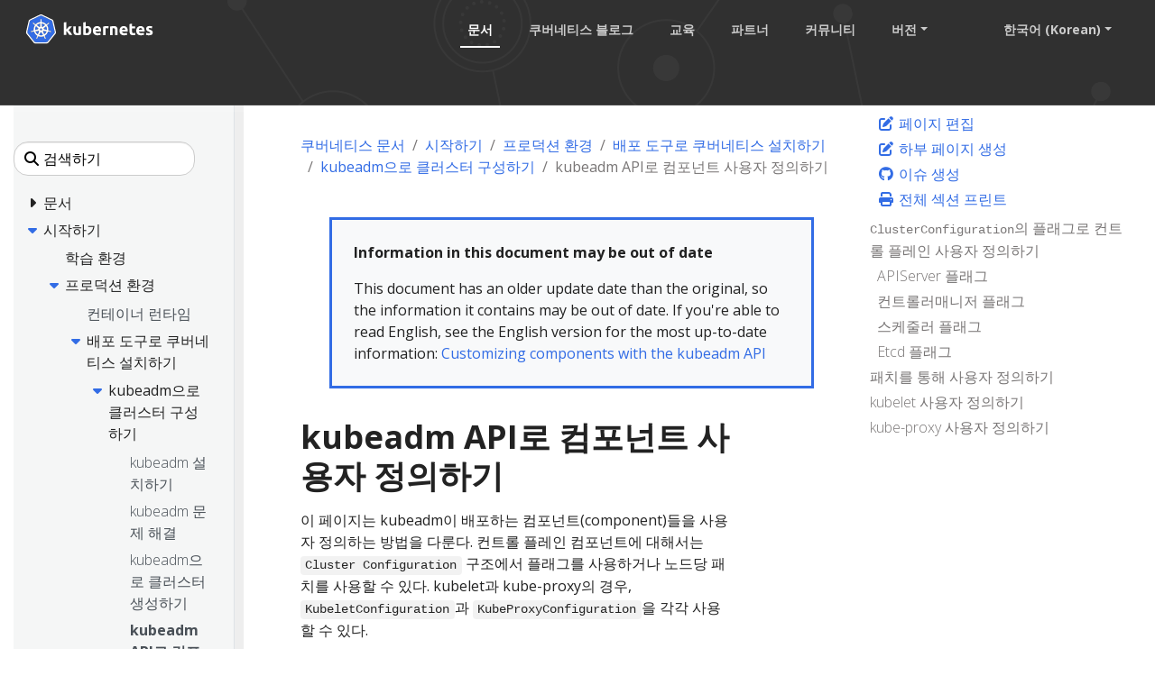

--- FILE ---
content_type: text/html; charset=UTF-8
request_url: https://kubernetes.io/ko/docs/setup/production-environment/tools/kubeadm/control-plane-flags/
body_size: 50843
content:
<!doctype html><html lang=ko class=no-js dir=ltr><head><meta charset=utf-8><meta name=viewport content="width=device-width,initial-scale=1,shrink-to-fit=no"><meta name=generator content="Hugo 0.133.0"><meta name=robots content="index, follow"><link rel="shortcut icon" type=image/png href=/images/kubernetes.png><link rel=icon type=image/png sizes=64x64 href=/icons/favicon-64.png><link rel=icon type=image/png sizes=32x32 href=/icons/favicon-32.png><link rel=icon type=image/png sizes=16x16 href=/icons/favicon-16.png><link rel=apple-touch-icon-256x256 href=/icons/apple-touch-icon-256x256.png><link rel=apple-touch-icon-196x196 href=/icons/apple-touch-icon-196x196.png><link rel=apple-touch-icon-192x192 href=/icons/apple-touch-icon-192x192.png><link rel=apple-touch-icon-180x180 href=/icons/apple-touch-icon-180x180.png><link rel=apple-touch-icon-167x167 href=/icons/apple-touch-icon-167x167.png><link rel=apple-touch-icon-160x160 href=/icons/apple-touch-icon-160x160.png><link rel=apple-touch-icon-152x152 href=/icons/apple-touch-icon-152x152.png><link rel=apple-touch-icon-120x120 href=/icons/apple-touch-icon-120x120.png><link rel=apple-touch-icon-76x76 href=/icons/apple-touch-icon-76x76.png><link rel=icon type=image/png href=/icons/icon-128x128.png sizes=128x128><meta name=theme-color content="#326de6"><title>kubeadm API로 컴포넌트 사용자 정의하기 | Kubernetes</title>
<meta name=description content="이 페이지는 kubeadm이 배포하는 컴포넌트(component)들을 사용자 정의하는 방법을 다룬다. 컨트롤 플레인 컴포넌트에 대해서는 Cluster Configuration 구조에서 플래그를 사용하거나 노드당 패치를 사용할 수 있다. kubelet과 kube-proxy의 경우, KubeletConfiguration과 KubeProxyConfiguration을 각각 사용할 수 있다.
이 모든 옵션이 kubeadm 구성 API를 통해 가용하다. 구성의 각 필드 상세 사항은 API 참조 페이지에서 찾아볼 수 있다.
참고:kubeadm의 CoreDNS 디플로이먼트 사용자 정의는 현재 제공되지 않는다. kube-system/coredns 컨피그맵을 수동으로 패치하고, 그 이후에 CoreDNS 파드를 다시 생성해야 한다."><meta property="og:url" content="https://kubernetes.io/ko/docs/setup/production-environment/tools/kubeadm/control-plane-flags/"><meta property="og:site_name" content="Kubernetes"><meta property="og:title" content="kubeadm API로 컴포넌트 사용자 정의하기"><meta property="og:description" content="이 페이지는 kubeadm이 배포하는 컴포넌트(component)들을 사용자 정의하는 방법을 다룬다. 컨트롤 플레인 컴포넌트에 대해서는 Cluster Configuration 구조에서 플래그를 사용하거나 노드당 패치를 사용할 수 있다. kubelet과 kube-proxy의 경우, KubeletConfiguration과 KubeProxyConfiguration을 각각 사용할 수 있다.
이 모든 옵션이 kubeadm 구성 API를 통해 가용하다. 구성의 각 필드 상세 사항은 API 참조 페이지에서 찾아볼 수 있다.
참고:kubeadm의 CoreDNS 디플로이먼트 사용자 정의는 현재 제공되지 않는다. kube-system/coredns 컨피그맵을 수동으로 패치하고, 그 이후에 CoreDNS 파드를 다시 생성해야 한다."><meta property="og:locale" content="ko"><meta property="og:type" content="article"><meta property="article:section" content="docs"><meta property="article:modified_time" content="2022-10-06T19:37:13+03:00"><meta itemprop=name content="kubeadm API로 컴포넌트 사용자 정의하기"><meta itemprop=description content="이 페이지는 kubeadm이 배포하는 컴포넌트(component)들을 사용자 정의하는 방법을 다룬다. 컨트롤 플레인 컴포넌트에 대해서는 Cluster Configuration 구조에서 플래그를 사용하거나 노드당 패치를 사용할 수 있다. kubelet과 kube-proxy의 경우, KubeletConfiguration과 KubeProxyConfiguration을 각각 사용할 수 있다.
이 모든 옵션이 kubeadm 구성 API를 통해 가용하다. 구성의 각 필드 상세 사항은 API 참조 페이지에서 찾아볼 수 있다.
참고:kubeadm의 CoreDNS 디플로이먼트 사용자 정의는 현재 제공되지 않는다. kube-system/coredns 컨피그맵을 수동으로 패치하고, 그 이후에 CoreDNS 파드를 다시 생성해야 한다."><meta itemprop=dateModified content="2022-10-06T19:37:13+03:00"><meta itemprop=wordCount content="654"><meta name=twitter:card content="summary"><meta name=twitter:title content="kubeadm API로 컴포넌트 사용자 정의하기"><meta name=twitter:description content="이 페이지는 kubeadm이 배포하는 컴포넌트(component)들을 사용자 정의하는 방법을 다룬다. 컨트롤 플레인 컴포넌트에 대해서는 Cluster Configuration 구조에서 플래그를 사용하거나 노드당 패치를 사용할 수 있다. kubelet과 kube-proxy의 경우, KubeletConfiguration과 KubeProxyConfiguration을 각각 사용할 수 있다.
이 모든 옵션이 kubeadm 구성 API를 통해 가용하다. 구성의 각 필드 상세 사항은 API 참조 페이지에서 찾아볼 수 있다.
참고:kubeadm의 CoreDNS 디플로이먼트 사용자 정의는 현재 제공되지 않는다. kube-system/coredns 컨피그맵을 수동으로 패치하고, 그 이후에 CoreDNS 파드를 다시 생성해야 한다."><link rel=preload href=/scss/main.min.cbf463a6e1e4d1b3130d3bb451e72a9ac71cc35b971ce77c007bde77cfbb0bdc.css as=style><link href=/scss/main.min.cbf463a6e1e4d1b3130d3bb451e72a9ac71cc35b971ce77c007bde77cfbb0bdc.css rel=stylesheet integrity><script src=https://code.jquery.com/jquery-3.6.0.min.js integrity=sha384-vtXRMe3mGCbOeY7l30aIg8H9p3GdeSe4IFlP6G8JMa7o7lXvnz3GFKzPxzJdPfGK crossorigin=anonymous></script><meta property="og:image" content="/images/kubernetes-open-graph.png"><link rel=manifest href=/manifest.webmanifest><link rel=alternate hreflang=en href=https://kubernetes.io/docs/setup/production-environment/tools/kubeadm/control-plane-flags/><link rel=alternate hreflang=zh-cn href=https://kubernetes.io/zh-cn/docs/setup/production-environment/tools/kubeadm/control-plane-flags/><link rel=alternate hreflang=fr href=https://kubernetes.io/fr/docs/setup/production-environment/tools/kubeadm/control-plane-flags/><link rel=alternate hreflang=ja href=https://kubernetes.io/ja/docs/setup/production-environment/tools/kubeadm/control-plane-flags/><script type=application/ld+json>{"@context":"https://schema.org","@type":"Organization","url":"https://kubernetes.io","logo":"https://kubernetes.io/images/favicon.png","potentialAction":{"@type":"SearchAction","target":"https://kubernetes.io/search/?q={search_term_string}","query-input":"required name=search_term_string"}}</script><meta name=theme-color content="#326ce5"><link rel=manifest href=/manifest.webmanifest><script defer src=/js/banner-dismiss.min.e086e14c068d5d42dee8ba765b034206dd1f3e6c2bd187ed3b94df4341a0ac50.js integrity="sha256-4IbhTAaNXULe6Lp2WwNCBt0fPmwr0YftO5TfQ0GgrFA=" crossorigin=anonymous></script><script src=/js/legacy-script.js></script><script async src="https://www.googletagmanager.com/gtag/js?id=G-JPP6RFM2BP"></script><script>var dnt,doNotTrack=!1;if(!1&&(dnt=navigator.doNotTrack||window.doNotTrack||navigator.msDoNotTrack,doNotTrack=dnt=="1"||dnt=="yes"),!doNotTrack){window.dataLayer=window.dataLayer||[];function gtag(){dataLayer.push(arguments)}gtag("js",new Date),gtag("config","G-JPP6RFM2BP")}</script></head><body class=td-page><header><nav class="js-navbar-scroll navbar navbar-expand navbar-dark flex-md-column flex-xl-row td-navbar" data-auto-burger=primary><a class=navbar-brand href=/ko/><span class="navbar-brand__logo navbar-logo"><svg role="img" viewBox="-6.09 -6.09 446.94 115.94"><defs><style>.cls-1{fill:#fff}.cls-2{fill:#326ce5}</style></defs><g id="its-pronounced"><g id="kyoob-cuttle"><path id="kkkkkkk" d="M139.583 53.815c.823-.926 1.646-1.852 2.572-2.778q1.29-1.436 2.572-2.88c.823-1.03 1.646-1.956 2.367-2.78s1.44-1.645 1.954-2.262h9.98c-1.955 2.263-3.91 4.527-5.864 6.584q-2.778 3.087-6.173 6.482a41.554 41.554.0 013.498 3.704c1.234 1.44 2.366 2.88 3.498 4.32a43.93 43.93.0 013.086 4.528c.926 1.543 1.75 2.88 2.367 4.115h-9.67c-.619-1.03-1.339-2.058-2.059-3.19a37.46 37.46.0 00-2.47-3.6 29.584 29.584.0 00-2.777-3.498 17.678 17.678.0 00-2.778-2.778v12.963h-8.436v-42.49l8.436-1.338v24.898" class="cls-1"/><path id="uuuuuuu" d="M188.761 71.819a40.037 40.037.0 01-5.555 1.132 39.77 39.77.0 01-7.1.514 16.577 16.577.0 01-6.378-1.028 9.45 9.45.0 01-5.967-7.202 24.194 24.194.0 01-.618-5.556V43.115h8.437V58.65c0 2.675.31 4.63 1.03 5.865s2.056 1.852 4.011 1.852a13.117 13.117.0 001.955-.103c.72-.103 1.235-.103 1.852-.206V43.115h8.436l-.103 28.704" class="cls-1"/><path id="bbbbbbb" d="M215.82 57.724c0-5.452-1.955-8.127-5.968-8.127a10.99 10.99.0 00-2.572.308 7.775 7.775.0 00-2.057.823v15.33c.411.103.926.103 1.543.206.617.0 1.337.103 2.058.103A6.37 6.37.0 00214.071 64a10.55 10.55.0 001.75-6.276m8.538.206a18.63 18.63.0 01-1.029 6.482 13.242 13.242.0 01-2.983 4.938 15.823 15.823.0 01-4.836 3.19 18.829 18.829.0 01-6.585 1.028c-1.028.0-2.057-.103-3.189-.205s-2.16-.206-3.292-.31c-1.029-.102-2.058-.308-3.087-.514a13.002 13.002.0 01-2.572-.72V30.254l8.437-1.337v14.815a14.37 14.37.0 012.983-.926 17.028 17.028.0 013.293-.308 13.036 13.036.0 015.555 1.13 11.142 11.142.0 014.116 3.088 12.408 12.408.0 012.47 4.938 29.216 29.216.0 01.72 6.276" class="cls-1"/><path id="eeeeeee0" d="M229.401 58.239a17.557 17.557.0 011.234-6.893 15.744 15.744.0 013.19-4.94 11.991 11.991.0 014.526-2.982 13.75 13.75.0 015.35-1.03 13.168 13.168.0 019.98 3.91c2.47 2.572 3.703 6.38 3.703 11.317a9.413 9.413.0 01-.102 1.647c0 .514-.103 1.028-.103 1.543h-19.138a5.64 5.64.0 002.47 4.115 9.79 9.79.0 005.761 1.543 21.806 21.806.0 004.527-.411 18.455 18.455.0 003.704-1.03l1.131 6.894c-.41.206-1.028.412-1.85.72a10.37 10.37.0 01-2.574.515 23.221 23.221.0 01-2.983.41c-1.029.104-2.16.207-3.19.207a18.09 18.09.0 01-6.996-1.234 15.148 15.148.0 01-4.938-3.19 14.85 14.85.0 01-2.88-4.938 24.165 24.165.0 01-.824-6.173m19.857-3.292a6.652 6.652.0 00-.412-2.058 6.254 6.254.0 00-.926-1.852 4.915 4.915.0 00-4.115-1.852 6.216 6.216.0 00-2.47.514 4.092 4.092.0 00-1.645 1.235 5.395 5.395.0 00-1.03 1.852 15.044 15.044.0 00-.514 2.058h11.112" class="cls-1"/><path id="rrrrrrr" d="M281.768 50.523a15.46 15.46.0 00-2.675-.515 17.027 17.027.0 00-3.292-.31 18.138 18.138.0 00-1.955.207 16.165 16.165.0 00-1.646.309V72.95h-8.437V44.658a43.765 43.765.0 015.35-1.44 28.942 28.942.0 016.893-.72 10.015 10.015.0 011.646.102 14.058 14.058.0 011.955.206c.618.103 1.235.206 1.955.309.617.103 1.235.309 1.646.41l-1.44 6.998" class="cls-1"/><path id="nnnnnnn" d="M287.735 44.144a49.746 49.746.0 0112.655-1.646 15.693 15.693.0 016.276 1.028 8.813 8.813.0 014.012 2.778 12.018 12.018.0 012.058 4.32 22.95 22.95.0 01.617 5.557v16.77h-8.437V57.21c0-2.675-.308-4.63-1.028-5.762s-2.058-1.646-4.013-1.646a13.116 13.116.0 00-1.955.103 10.193 10.193.0 00-1.85.206v22.943h-8.335v-28.91" class="cls-1"/><path id="eeeeeee1" d="M319.63 58.239a17.556 17.556.0 011.233-6.893 15.745 15.745.0 013.19-4.94 11.99 11.99.0 014.527-2.982 13.75 13.75.0 015.35-1.03 13.168 13.168.0 019.98 3.91c2.468 2.572 3.703 6.38 3.703 11.317a9.412 9.412.0 01-.103 1.647c0 .514-.103 1.028-.103 1.543h-19.136a5.64 5.64.0 002.47 4.115 9.789 9.789.0 005.76 1.543 21.805 21.805.0 004.528-.411 18.455 18.455.0 003.703-1.03l1.132 6.894c-.41.206-1.029.412-1.852.72a10.37 10.37.0 01-2.572.515 23.226 23.226.0 01-2.984.41c-1.028.104-2.16.207-3.189.207a18.09 18.09.0 01-6.996-1.234 15.148 15.148.0 01-4.938-3.19 14.85 14.85.0 01-2.88-4.938 24.16 24.16.0 01-.824-6.173m19.856-3.292a6.653 6.653.0 00-.41-2.058 6.255 6.255.0 00-.927-1.852 4.915 4.915.0 00-4.116-1.852 6.216 6.216.0 00-2.469.514 4.092 4.092.0 00-1.646 1.235 5.396 5.396.0 00-1.029 1.852 15.037 15.037.0 00-.514 2.058h11.111" class="cls-1"/><path id="ttttttt" d="M353.89 35.707l8.435-1.337v8.745h10.083v6.995h-10.083v10.494a8.273 8.273.0 00.926 4.218c.618 1.03 1.955 1.544 3.807 1.544a25.227 25.227.0 002.778-.206 16.728 16.728.0 002.675-.72l1.234 6.584a16.386 16.386.0 01-3.395 1.029 19.779 19.779.0 01-4.63.41 15.723 15.723.0 01-5.76-.924 9.522 9.522.0 01-3.602-2.573 10.208 10.208.0 01-1.955-4.115 26.665 26.665.0 01-.514-5.247V35.707" class="cls-1"/><path id="eeeeeee2" d="M376.73 58.239a17.556 17.556.0 011.234-6.893 15.744 15.744.0 013.19-4.94 11.99 11.99.0 014.526-2.982 13.75 13.75.0 015.35-1.03 13.168 13.168.0 019.98 3.91c2.47 2.572 3.703 6.38 3.703 11.317a9.413 9.413.0 01-.103 1.647c0 .514-.103 1.028-.103 1.543h-19.136a5.64 5.64.0 002.47 4.115 9.789 9.789.0 005.76 1.543 21.805 21.805.0 004.528-.411 18.455 18.455.0 003.703-1.03l1.132 6.894c-.41.206-1.029.412-1.852.72a10.371 10.371.0 01-2.572.515 23.226 23.226.0 01-2.983.41c-1.03.104-2.16.207-3.19.207a18.09 18.09.0 01-6.996-1.234 15.147 15.147.0 01-4.938-3.19 14.85 14.85.0 01-2.88-4.938 20.343 20.343.0 01-.824-6.173m19.754-3.292a6.652 6.652.0 00-.412-2.058 6.254 6.254.0 00-.926-1.852 4.915 4.915.0 00-4.115-1.852 6.216 6.216.0 00-2.47.514 4.092 4.092.0 00-1.646 1.235 5.395 5.395.0 00-1.028 1.852 15.037 15.037.0 00-.515 2.058h11.112" class="cls-1"/><path id="sssssss" d="M419.631 66.778a8.454 8.454.0 003.293-.411 1.802 1.802.0 00.925-1.75c0-.72-.41-1.234-1.234-1.748a19.516 19.516.0 00-3.807-1.75c-1.337-.514-2.572-1.028-3.6-1.543a10.286 10.286.0 01-2.676-1.852 8.046 8.046.0 01-1.749-2.675 9.968 9.968.0 01-.617-3.703 7.828 7.828.0 013.086-6.585c2.058-1.646 4.94-2.47 8.54-2.47a29.267 29.267.0 015.247.515 19.02 19.02.0 013.91 1.03l-1.44 6.584a122.23 122.23.0 00-3.19-.926 14.394 14.394.0 00-3.807-.412c-2.675.0-3.91.72-3.91 2.16a3.004 3.004.0 00.206.927 1.728 1.728.0 00.72.823c.31.206.823.514 1.338.823.617.308 1.337.514 2.263.926a33.94 33.94.0 014.63 2.057 7.682 7.682.0 012.778 2.16 5.374 5.374.0 011.44 2.573 10.677 10.677.0 01.412 3.292 7.669 7.669.0 01-3.293 6.688c-2.16 1.543-5.247 2.263-9.362 2.263a23.783 23.783.0 01-6.584-.72 18.78 18.78.0 01-3.6-1.132l1.44-6.893a31.442 31.442.0 004.423 1.337 18.932 18.932.0 004.218.412" class="cls-1"/></g></g><path d="M4.233 60.98h4.881v3.877h-4.88z" class="cls-1"/><path d="M62.304 58.789a1.65 1.65.0 00-.393-.03 1.694 1.694.0 00-.655.17 1.712 1.712.0 00-.829 2.218l-.012.017 3.92 9.47a20.008 20.008.0 008.087-10.16l-10.1-1.705zm-15.717 1.34a1.71 1.71.0 00-1.64-1.33 1.68 1.68.0 00-.337.03l-.017-.02-10.013 1.7a20.084 20.084.0 008.062 10.087l3.88-9.376-.03-.037a1.693 1.693.0 00.095-1.053zm8.386 3.678a1.709 1.709.0 00-3.014.004h-.008l-4.924 8.904a20.057 20.057.0 0010.946.563q1.01-.23 1.973-.551l-4.936-8.92zm15.588-20.682-7.576 6.78.004.022a1.712 1.712.0 00.671 2.939l.01.04 9.813 2.828a20.352 20.352.0 00-2.922-12.61zm-14.075.759a1.712 1.712.0 002.718 1.305l.03.013 8.29-5.878A20.155 20.155.0 0055.901 33.72l.576 10.16zm-8.779 1.343a1.71 1.71.0 002.714-1.31l.042-.02.576-10.176a20.533 20.533.0 00-2.069.356 19.979 19.979.0 00-9.623 5.244l8.344 5.915zm-4.448 7.689a1.71 1.71.0 00.672-2.94l.008-.04-7.618-6.814a19.973 19.973.0 00-2.835 12.645l9.765-2.818zm7.4 2.993 2.81 1.35 2.801-1.347.696-3.025-1.939-2.425h-3.12l-1.946 2.42z" class="cls-2"/><path d="M99.925 61.869l-8.008-34.783a6.252 6.252.0 00-3.352-4.17L56.151 7.44a6.246 6.246.0 00-5.38.0L18.364 22.924a6.25 6.25.0 00-3.353 4.17L7.016 61.876a6.12 6.12.0 00-.002 2.67 6.206 6.206.0 00.226.79 6.022 6.022.0 00.617 1.253c.11.168.226.33.352.489l22.432 27.89c.098.12.206.232.313.345a6.17 6.17.0 001.183.98 6.4 6.4.0 001.773.77 6.112 6.112.0 001.576.218h.35l35.623-.008a5.976 5.976.0 00.648-.038 6.19 6.19.0 00.914-.174 6.372 6.372.0 00.635-.203q.244-.09.48-.2a6.407 6.407.0 00.68-.377 6.115 6.115.0 001.488-1.317l.684-.85 21.74-27.045a6.06 6.06.0 00.97-1.74 6.283 6.283.0 00.23-.792 6.105 6.105.0 00-.003-2.67zm-33.62 13.528a6.67 6.67.0 00.322.783 1.523 1.523.0 00-.15 1.144 18.097 18.097.0 001.72 3.08 16.123 16.123.0 011.04 1.546c.078.145.18.369.254.522a1.949 1.949.0 11-3.507 1.658c-.074-.152-.177-.354-.24-.497a16.21 16.21.0 01-.563-1.778 18.067 18.067.0 00-1.33-3.262 1.533 1.533.0 00-.99-.601c-.063-.107-.293-.528-.416-.746A25.104 25.104.0 0144.543 77.2l-.439.796a1.576 1.576.0 00-.836.407 13.567 13.567.0 00-1.502 3.485 16.04 16.04.0 01-.56 1.778c-.062.142-.166.342-.24.493v.004l-.003.004a1.948 1.948.0 11-3.502-1.662c.073-.154.171-.377.248-.522a16.168 16.168.0 011.04-1.55 18.95 18.95.0 001.756-3.156 1.925 1.925.0 00-.173-1.097l.353-.846A25.244 25.244.0 0129.498 61.367l-.845.144a2.151 2.151.0 00-1.116-.393 18.167 18.167.0 00-3.38.995 16.355 16.355.0 01-1.742.667c-.14.038-.342.077-.502.112-.013.004-.024.01-.037.013l-.03.003a1.947 1.947.0 11-.86-3.78l.027-.007.017-.005c.162-.038.37-.092.518-.12a16.212 16.212.0 011.861-.15 18.105 18.105.0 003.477-.571 2.682 2.682.0 00.834-.841l.812-.237a25.102 25.102.0 013.96-17.5l-.623-.554a2.155 2.155.0 00-.39-1.12 18.094 18.094.0 00-2.885-2.027 16.202 16.202.0 01-1.608-.94c-.118-.088-.274-.22-.402-.324l-.029-.02a2.056 2.056.0 01-.477-2.86 1.869 1.869.0 011.546-.684 2.312 2.312.0 011.352.51c.132.104.313.242.43.343a16.205 16.205.0 011.278 1.356A18.103 18.103.0 0033.3 35.74a1.532 1.532.0 001.152.112c.111.082.486.35.7.497a24.953 24.953.0 0112.675-7.241 25.302 25.302.0 013.507-.54l.046-.82a2.115 2.115.0 00.63-1.003 18.142 18.142.0 00-.216-3.518 16.306 16.306.0 01-.265-1.845c-.005-.141.003-.336.005-.497.0-.018-.005-.036-.005-.054a1.95 1.95.0 113.88-.002c0 .17.01.396.004.552a16.14 16.14.0 01-.266 1.844 18.169 18.169.0 00-.22 3.519 1.537 1.537.0 00.634.97c.007.14.03.608.047.866a25.422 25.422.0 0116.102 7.78l.738-.527a2.156 2.156.0 001.177-.128 18.17 18.17.0 002.615-2.366 16.095 16.095.0 011.281-1.356c.12-.102.3-.24.43-.343a1.95 1.95.0 112.417 3.033c-.13.105-.302.252-.427.345a16.133 16.133.0 01-1.612.94 18.153 18.153.0 00-2.885 2.027 1.534 1.534.0 00-.364 1.099c-.108.099-.487.435-.688.617a25.205 25.205.0 014.041 17.458l.783.228a2.181 2.181.0 00.837.842 18.14 18.14.0 003.478.572 16.384 16.384.0 011.86.149c.163.03.4.095.565.133a1.947 1.947.0 11-.863 3.78l-.028-.004c-.013-.003-.025-.01-.038-.013-.16-.035-.36-.07-.5-.107a16.154 16.154.0 01-1.74-.672 18.146 18.146.0 00-3.385-.995 1.534 1.534.0 00-1.086.403q-.413-.08-.829-.145A25.243 25.243.0 0166.305 75.397z" class="cls-2"/><path d="M104.153 62.76l-8.736-37.947a6.82 6.82.0 00-3.658-4.55L56.397 3.38a6.814 6.814.0 00-5.87.0L15.168 20.273a6.82 6.82.0 00-3.659 4.548L2.79 62.77a6.742 6.742.0 00.916 5.14 6.526 6.526.0 00.385.535l24.474 30.43a6.885 6.885.0 005.285 2.522l39.247-.01a6.888 6.888.0 005.286-2.518l24.465-30.433a6.766 6.766.0 001.306-5.675zm-4.227 1.778a6.285 6.285.0 01-.229.792 6.06 6.06.0 01-.97 1.74l-21.74 27.044-.683.85a6.115 6.115.0 01-1.489 1.318 6.41 6.41.0 01-.678.378q-.236.109-.48.198a6.373 6.373.0 01-.636.204 6.191 6.191.0 01-.914.174 5.973 5.973.0 01-.648.038l-35.624.008h-.349a6.113 6.113.0 01-1.576-.217 6.4 6.4.0 01-1.772-.771 6.17 6.17.0 01-1.184-.98c-.107-.113-.215-.224-.313-.345L8.21 67.079q-.188-.236-.352-.49a6.022 6.022.0 01-.617-1.253 6.207 6.207.0 01-.226-.79 6.12 6.12.0 01.002-2.67l7.995-34.783a6.25 6.25.0 013.353-4.17L50.772 7.442a6.246 6.246.0 015.38.0l32.413 15.476a6.252 6.252.0 013.352 4.17l8.008 34.783a6.105 6.105.0 01.001 2.669z" class="cls-1"/><path d="M85.955 59.083c-.166-.038-.402-.103-.564-.133a16.382 16.382.0 00-1.86-.15 18.14 18.14.0 01-3.479-.571 2.18 2.18.0 01-.837-.842l-.783-.228a25.205 25.205.0 00-4.04-17.458c.2-.182.58-.518.687-.617a1.534 1.534.0 01.364-1.1 18.154 18.154.0 012.885-2.026 16.127 16.127.0 001.612-.94c.125-.093.296-.24.427-.345a1.95 1.95.0 10-2.416-3.033c-.132.104-.312.24-.43.343a16.09 16.09.0 00-1.282 1.356 18.17 18.17.0 01-2.615 2.366 2.156 2.156.0 01-1.177.128l-.738.527a25.422 25.422.0 00-16.102-7.78c-.018-.258-.04-.725-.047-.866a1.537 1.537.0 01-.633-.97 18.172 18.172.0 01.22-3.52 16.137 16.137.0 00.264-1.843c.006-.156-.003-.383-.003-.552a1.95 1.95.0 10-3.88.002c0 .018.004.036.005.054-.002.16-.01.356-.005.497a16.308 16.308.0 00.265 1.845 18.143 18.143.0 01.216 3.518 2.115 2.115.0 01-.63 1.003l-.046.82a25.302 25.302.0 00-3.507.54 24.953 24.953.0 00-12.674 7.24q-.354-.243-.7-.496a1.532 1.532.0 01-1.153-.112 18.1 18.1.0 01-2.615-2.363 16.206 16.206.0 00-1.277-1.356c-.118-.101-.299-.24-.43-.344a2.312 2.312.0 00-1.353-.51 1.869 1.869.0 00-1.546.684 2.056 2.056.0 00.477 2.86l.03.02c.127.105.283.238.401.324a16.202 16.202.0 001.608.94 18.094 18.094.0 012.885 2.029 2.155 2.155.0 01.39 1.119l.621.555a25.102 25.102.0 00-3.958 17.5l-.812.236a2.682 2.682.0 01-.834.84 18.106 18.106.0 01-3.477.573 16.212 16.212.0 00-1.86.15c-.15.027-.357.08-.519.12l-.017.004-.028.008a1.947 1.947.0 10.862 3.78l.03-.004c.012-.003.023-.01.036-.012.16-.036.361-.075.502-.113a16.358 16.358.0 001.74-.667 18.167 18.167.0 013.382-.995 2.151 2.151.0 011.115.394l.846-.145a25.244 25.244.0 0011.187 13.967l-.353.846a1.925 1.925.0 01.173 1.097 18.949 18.949.0 01-1.756 3.155 16.173 16.173.0 00-1.04 1.55c-.077.146-.175.37-.249.523a1.948 1.948.0 103.503 1.662l.003-.004v-.004c.074-.152.178-.351.24-.493a16.04 16.04.0 00.56-1.778 13.567 13.567.0 011.502-3.485 1.576 1.576.0 01.836-.408l.44-.795a25.104 25.104.0 0017.901.045c.123.22.353.64.414.746a1.533 1.533.0 01.99.602 18.067 18.067.0 011.332 3.262 16.219 16.219.0 00.563 1.778c.063.143.166.345.24.497a1.949 1.949.0 103.507-1.658c-.074-.153-.176-.377-.253-.522a16.121 16.121.0 00-1.04-1.546 18.095 18.095.0 01-1.72-3.08 1.523 1.523.0 01.15-1.144 6.671 6.671.0 01-.324-.783A25.243 25.243.0 0077.486 61.33c.251.04.688.116.83.145a1.534 1.534.0 011.085-.403 18.144 18.144.0 013.383.995 16.149 16.149.0 001.741.672c.14.037.34.072.501.107.013.004.025.01.038.013l.028.004a1.947 1.947.0 10.863-3.78zM67.523 39.325l-8.29 5.877-.029-.013a1.711 1.711.0 01-2.718-1.305l-.009-.004-.576-10.16a20.155 20.155.0 0111.622 5.605zM51.906 50.46h3.12l1.94 2.425-.696 3.025-2.802 1.348-2.81-1.351-.697-3.026zM48.97 34.075a20.535 20.535.0 012.07-.356l-.577 10.175-.042.02a1.71 1.71.0 01-2.714 1.31l-.016.01-8.344-5.916a19.98 19.98.0 019.623-5.243zm-12.649 9.047 7.618 6.813-.008.042a1.71 1.71.0 01-.672 2.939l-.008.033-9.765 2.818a19.973 19.973.0 012.835-12.645zm10.2 18.1-3.88 9.375a20.084 20.084.0 01-8.06-10.088l10.012-1.7.017.022a1.68 1.68.0 01.336-.03 1.71 1.71.0 011.546 2.383zm11.452 12.057a20.057 20.057.0 01-10.946-.563l4.924-8.904h.008a1.712 1.712.0 013.014-.003h.037l4.936 8.919q-.96.32-1.973.55zm6.362-2.644-3.92-9.471.012-.017a1.712 1.712.0 01.83-2.217 1.694 1.694.0 01.654-.17 1.65 1.65.0 01.393.029l.017-.021 10.101 1.707a20.008 20.008.0 01-8.087 10.16zm9.148-14.901-9.814-2.827-.009-.041a1.712 1.712.0 01-.67-2.94l-.005-.02 7.576-6.78a20.352 20.352.0 012.922 12.608z" class="cls-1"/></svg></span><span class=navbar-brand__name>Kubernetes</span></a><div class="td-navbar-nav-scroll d-none d-md-block ml-xl-auto" id=main_navbar><ul class="navbar-nav mt-lg-0"><li class="nav-item mr-4 mb-2 mb-lg-0"><a class="nav-link active" href=/ko/docs/>문서</a></li><li class="nav-item mr-4 mb-2 mb-lg-0"><a class=nav-link href=/ko/blog/>쿠버네티스 블로그</a></li><li class="nav-item mr-4 mb-2 mb-lg-0"><a class=nav-link href=/ko/training/>교육</a></li><li class="nav-item mr-4 mb-2 mb-lg-0"><a class=nav-link href=/ko/partners/>파트너</a></li><li class="nav-item mr-4 mb-2 mb-lg-0"><a class=nav-link href=/ko/community/>커뮤니티</a></li><li class="nav-item dropdown mr-4 d-none d-lg-block"><a class="nav-link dropdown-toggle" href=# id=navbarDropdown role=button data-toggle=dropdown aria-haspopup=true aria-expanded=false>버전</a><div class="dropdown-menu dropdown-menu-right" aria-labelledby=navbarDropdownMenuLink><a class=dropdown-item href=/ko/releases>릴리스 정보</a>
<a class=dropdown-item href=https://kubernetes.io/ko/docs/setup/production-environment/tools/kubeadm/control-plane-flags/>v1.35</a>
<a class=dropdown-item href=https://v1-34.docs.kubernetes.io/ko/docs/setup/production-environment/tools/kubeadm/control-plane-flags/>v1.34</a>
<a class=dropdown-item href=https://v1-33.docs.kubernetes.io/ko/docs/setup/production-environment/tools/kubeadm/control-plane-flags/>v1.33</a>
<a class=dropdown-item href=https://v1-32.docs.kubernetes.io/ko/docs/setup/production-environment/tools/kubeadm/control-plane-flags/>v1.32</a>
<a class=dropdown-item href=https://v1-31.docs.kubernetes.io/ko/docs/setup/production-environment/tools/kubeadm/control-plane-flags/>v1.31</a></div></li><li class="nav-item dropdown mr-xl-4 d-none d-lg-block"><a class="nav-link dropdown-toggle" href=# id=navbarDropdownMenuLink role=button data-toggle=dropdown aria-haspopup=true aria-expanded=false>한국어 (Korean)</a><div class="dropdown-menu dropdown-menu-right" aria-labelledby=navbarDropdownMenuLink><a class=dropdown-item href=/docs/setup/production-environment/tools/kubeadm/control-plane-flags/>English</a>
<a class=dropdown-item href=/zh-cn/docs/setup/production-environment/tools/kubeadm/control-plane-flags/>中文 (Chinese)</a>
<a class=dropdown-item href=/fr/docs/setup/production-environment/tools/kubeadm/control-plane-flags/>Français (French)</a>
<a class=dropdown-item href=/ja/docs/setup/production-environment/tools/kubeadm/control-plane-flags/>日本語 (Japanese)</a></div></li></ul></div><div class="navbar-nav d-none k8s-1500-block"><div class=td-search><div class=td-search__icon></div><input type=search data-search-page=/search/ class="td-search__input form-control dark-theme-focus td-search-input" placeholder=검색하기 aria-label=검색하기 autocomplete=off></div></div><button id=hamburger class="btn fas fa-bars" onclick=kub.toggleMenu() data-auto-burger-exclude></button></nav><section class="header-hero filler"></section></header><div class="container-fluid td-outer"><div class=td-main><div class="row flex-column flex-md-row"><div id=sidebarnav class="split td-sidebar d-print-none"><script>$(function(){$("#td-section-nav a").removeClass("active"),$("#td-section-nav #m-ko-docs-setup-production-environment-tools-kubeadm-control-plane-flags").addClass("active"),$("#td-section-nav #m-ko-docs-setup-production-environment-tools-kubeadm-control-plane-flags-li span").addClass("td-sidebar-nav-active-item"),$("#td-section-nav #m-ko-docs-setup-production-environment-tools-kubeadm-control-plane-flags").parents("li").addClass("active-path"),$("#td-section-nav li.active-path").addClass("show"),$("#td-section-nav li.active-path").children("input").prop("checked",!0),$("#td-section-nav #m-ko-docs-setup-production-environment-tools-kubeadm-control-plane-flags-li").siblings("li").addClass("show"),$("#td-section-nav #m-ko-docs-setup-production-environment-tools-kubeadm-control-plane-flags-li").children("ul").children("li").addClass("show"),$("#td-sidebar-menu").toggleClass("d-none")})</script><div id=td-sidebar-menu class="td-sidebar__inner d-none"><form class="td-sidebar__search d-flex align-items-center"><div class=td-search><div class=td-search__icon></div><input type=search data-search-page=/search/ class="td-search__input form-control dark-theme-focus td-search-input" placeholder=검색하기 aria-label=검색하기 autocomplete=off></div><button class="btn btn-link td-sidebar__toggle d-md-none p-0 ml-3 fas fa-bars" type=button data-toggle=collapse data-target=#td-section-nav aria-controls=td-section-nav aria-expanded=false aria-label="Toggle section navigation"></button></form><nav class="collapse td-sidebar-nav foldable-nav" id=td-section-nav><div class="nav-item dropdown d-block d-lg-none"><a class="nav-link dropdown-toggle" href=# id=navbarDropdownMenuLink role=button data-toggle=dropdown aria-haspopup=true aria-expanded=false>한국어 (Korean)</a><div class="dropdown-menu dropdown-menu-right" aria-labelledby=navbarDropdownMenuLink><a class=dropdown-item href=/docs/concepts/cluster-administration/system-traces/>English</a>
<a class=dropdown-item href=/zh-cn/docs/concepts/cluster-administration/system-traces/>中文 (Chinese)</a>
<a class=dropdown-item href=/pt-br/docs/concepts/cluster-administration/system-traces/>Português (Portuguese)</a></div></div><ul class="td-sidebar-nav__section pr-md-3 ul-0"><li class="td-sidebar-nav__section-title td-sidebar-nav__section with-child" id=m-ko-docs-li><a href=/ko/docs/ title=문서 class="align-left pl-0 td-sidebar-link td-sidebar-link__section tree-root" id=m-ko-docs><span>쿠버네티스 문서</span></a><ul class=ul-1><li class="td-sidebar-nav__section-title td-sidebar-nav__section with-child" id=m-ko-docs-home-li><input type=checkbox id=m-ko-docs-home-check>
<label for=m-ko-docs-home-check><a href=/ko/docs/home/ title="쿠버네티스 문서" class="align-left pl-0 td-sidebar-link td-sidebar-link__section" id=m-ko-docs-home><span>문서</span></a></label><ul class="ul-2 foldable"><li class="td-sidebar-nav__section-title td-sidebar-nav__section without-child" id=m-ko-docs-home-supported-doc-versions-li><input type=checkbox id=m-ko-docs-home-supported-doc-versions-check>
<label for=m-ko-docs-home-supported-doc-versions-check><a href=/ko/docs/home/supported-doc-versions/ class="align-left pl-0 td-sidebar-link td-sidebar-link__page" id=m-ko-docs-home-supported-doc-versions><span>가용 문서 버전</span></a></label></li></ul></li><li class="td-sidebar-nav__section-title td-sidebar-nav__section with-child" id=m-ko-docs-setup-li><input type=checkbox id=m-ko-docs-setup-check>
<label for=m-ko-docs-setup-check><a href=/ko/docs/setup/ class="align-left pl-0 td-sidebar-link td-sidebar-link__section" id=m-ko-docs-setup><span>시작하기</span></a></label><ul class="ul-2 foldable"><li class="td-sidebar-nav__section-title td-sidebar-nav__section without-child" id=m-ko-docs-setup-learning-environment-li><input type=checkbox id=m-ko-docs-setup-learning-environment-check>
<label for=m-ko-docs-setup-learning-environment-check><a href=/ko/docs/setup/learning-environment/ class="align-left pl-0 td-sidebar-link td-sidebar-link__section" id=m-ko-docs-setup-learning-environment><span>학습 환경</span></a></label></li><li class="td-sidebar-nav__section-title td-sidebar-nav__section with-child" id=m-ko-docs-setup-production-environment-li><input type=checkbox id=m-ko-docs-setup-production-environment-check>
<label for=m-ko-docs-setup-production-environment-check><a href=/ko/docs/setup/production-environment/ class="align-left pl-0 td-sidebar-link td-sidebar-link__section" id=m-ko-docs-setup-production-environment><span>프로덕션 환경</span></a></label><ul class="ul-3 foldable"><li class="td-sidebar-nav__section-title td-sidebar-nav__section without-child" id=m-ko-docs-setup-production-environment-container-runtimes-li><input type=checkbox id=m-ko-docs-setup-production-environment-container-runtimes-check>
<label for=m-ko-docs-setup-production-environment-container-runtimes-check><a href=/ko/docs/setup/production-environment/container-runtimes/ class="align-left pl-0 td-sidebar-link td-sidebar-link__page" id=m-ko-docs-setup-production-environment-container-runtimes><span>컨테이너 런타임</span></a></label></li><li class="td-sidebar-nav__section-title td-sidebar-nav__section with-child" id=m-ko-docs-setup-production-environment-tools-li><input type=checkbox id=m-ko-docs-setup-production-environment-tools-check>
<label for=m-ko-docs-setup-production-environment-tools-check><a href=/ko/docs/setup/production-environment/tools/ class="align-left pl-0 td-sidebar-link td-sidebar-link__section" id=m-ko-docs-setup-production-environment-tools><span>배포 도구로 쿠버네티스 설치하기</span></a></label><ul class="ul-4 foldable"><li class="td-sidebar-nav__section-title td-sidebar-nav__section with-child" id=m-ko-docs-setup-production-environment-tools-kubeadm-li><input type=checkbox id=m-ko-docs-setup-production-environment-tools-kubeadm-check>
<label for=m-ko-docs-setup-production-environment-tools-kubeadm-check><a href=/ko/docs/setup/production-environment/tools/kubeadm/ class="align-left pl-0 td-sidebar-link td-sidebar-link__section" id=m-ko-docs-setup-production-environment-tools-kubeadm><span>kubeadm으로 클러스터 구성하기</span></a></label><ul class="ul-5 foldable"><li class="td-sidebar-nav__section-title td-sidebar-nav__section without-child" id=m-ko-docs-setup-production-environment-tools-kubeadm-install-kubeadm-li><input type=checkbox id=m-ko-docs-setup-production-environment-tools-kubeadm-install-kubeadm-check>
<label for=m-ko-docs-setup-production-environment-tools-kubeadm-install-kubeadm-check><a href=/ko/docs/setup/production-environment/tools/kubeadm/install-kubeadm/ class="align-left pl-0 td-sidebar-link td-sidebar-link__page" id=m-ko-docs-setup-production-environment-tools-kubeadm-install-kubeadm><span>kubeadm 설치하기</span></a></label></li><li class="td-sidebar-nav__section-title td-sidebar-nav__section without-child" id=m-ko-docs-setup-production-environment-tools-kubeadm-troubleshooting-kubeadm-li><input type=checkbox id=m-ko-docs-setup-production-environment-tools-kubeadm-troubleshooting-kubeadm-check>
<label for=m-ko-docs-setup-production-environment-tools-kubeadm-troubleshooting-kubeadm-check><a href=/ko/docs/setup/production-environment/tools/kubeadm/troubleshooting-kubeadm/ class="align-left pl-0 td-sidebar-link td-sidebar-link__page" id=m-ko-docs-setup-production-environment-tools-kubeadm-troubleshooting-kubeadm><span>kubeadm 문제 해결</span></a></label></li><li class="td-sidebar-nav__section-title td-sidebar-nav__section without-child" id=m-ko-docs-setup-production-environment-tools-kubeadm-create-cluster-kubeadm-li><input type=checkbox id=m-ko-docs-setup-production-environment-tools-kubeadm-create-cluster-kubeadm-check>
<label for=m-ko-docs-setup-production-environment-tools-kubeadm-create-cluster-kubeadm-check><a href=/ko/docs/setup/production-environment/tools/kubeadm/create-cluster-kubeadm/ class="align-left pl-0 td-sidebar-link td-sidebar-link__page" id=m-ko-docs-setup-production-environment-tools-kubeadm-create-cluster-kubeadm><span>kubeadm으로 클러스터 생성하기</span></a></label></li><li class="td-sidebar-nav__section-title td-sidebar-nav__section without-child" id=m-ko-docs-setup-production-environment-tools-kubeadm-control-plane-flags-li><input type=checkbox id=m-ko-docs-setup-production-environment-tools-kubeadm-control-plane-flags-check>
<label for=m-ko-docs-setup-production-environment-tools-kubeadm-control-plane-flags-check><a href=/ko/docs/setup/production-environment/tools/kubeadm/control-plane-flags/ class="align-left pl-0 td-sidebar-link td-sidebar-link__page" id=m-ko-docs-setup-production-environment-tools-kubeadm-control-plane-flags><span>kubeadm API로 컴포넌트 사용자 정의하기</span></a></label></li><li class="td-sidebar-nav__section-title td-sidebar-nav__section without-child" id=m-ko-docs-setup-production-environment-tools-kubeadm-ha-topology-li><input type=checkbox id=m-ko-docs-setup-production-environment-tools-kubeadm-ha-topology-check>
<label for=m-ko-docs-setup-production-environment-tools-kubeadm-ha-topology-check><a href=/ko/docs/setup/production-environment/tools/kubeadm/ha-topology/ class="align-left pl-0 td-sidebar-link td-sidebar-link__page" id=m-ko-docs-setup-production-environment-tools-kubeadm-ha-topology><span>고가용성 토폴로지 선택</span></a></label></li><li class="td-sidebar-nav__section-title td-sidebar-nav__section without-child" id=m-docs-setup-production-environment-tools-kubeadm-high-availability-li><input type=checkbox id=m-docs-setup-production-environment-tools-kubeadm-high-availability-check>
<label for=m-docs-setup-production-environment-tools-kubeadm-high-availability-check><a href=/docs/setup/production-environment/tools/kubeadm/high-availability/ class="align-left pl-0 td-sidebar-link td-sidebar-link__page" id=m-docs-setup-production-environment-tools-kubeadm-high-availability><span>Creating Highly Available Clusters with kubeadm</span> <small title>(EN)</small></a></label></li><li class="td-sidebar-nav__section-title td-sidebar-nav__section without-child" id=m-docs-setup-production-environment-tools-kubeadm-setup-ha-etcd-with-kubeadm-li><input type=checkbox id=m-docs-setup-production-environment-tools-kubeadm-setup-ha-etcd-with-kubeadm-check>
<label for=m-docs-setup-production-environment-tools-kubeadm-setup-ha-etcd-with-kubeadm-check><a href=/docs/setup/production-environment/tools/kubeadm/setup-ha-etcd-with-kubeadm/ class="align-left pl-0 td-sidebar-link td-sidebar-link__page" id=m-docs-setup-production-environment-tools-kubeadm-setup-ha-etcd-with-kubeadm><span>Set up a High Availability etcd Cluster with kubeadm</span> <small title>(EN)</small></a></label></li><li class="td-sidebar-nav__section-title td-sidebar-nav__section without-child" id=m-docs-setup-production-environment-tools-kubeadm-kubelet-integration-li><input type=checkbox id=m-docs-setup-production-environment-tools-kubeadm-kubelet-integration-check>
<label for=m-docs-setup-production-environment-tools-kubeadm-kubelet-integration-check><a href=/docs/setup/production-environment/tools/kubeadm/kubelet-integration/ class="align-left pl-0 td-sidebar-link td-sidebar-link__page" id=m-docs-setup-production-environment-tools-kubeadm-kubelet-integration><span>Configuring each kubelet in your cluster using kubeadm</span> <small title>(EN)</small></a></label></li><li class="td-sidebar-nav__section-title td-sidebar-nav__section without-child" id=m-docs-setup-production-environment-tools-kubeadm-dual-stack-support-li><input type=checkbox id=m-docs-setup-production-environment-tools-kubeadm-dual-stack-support-check>
<label for=m-docs-setup-production-environment-tools-kubeadm-dual-stack-support-check><a href=/docs/setup/production-environment/tools/kubeadm/dual-stack-support/ class="align-left pl-0 td-sidebar-link td-sidebar-link__page" id=m-docs-setup-production-environment-tools-kubeadm-dual-stack-support><span>Dual-stack support with kubeadm</span> <small title>(EN)</small></a></label></li></ul></li></ul></li><li class="td-sidebar-nav__section-title td-sidebar-nav__section without-child" id=m-ko-docs-setup-production-environment-turnkey-solutions-li><input type=checkbox id=m-ko-docs-setup-production-environment-turnkey-solutions-check>
<label for=m-ko-docs-setup-production-environment-turnkey-solutions-check><a href=/ko/docs/setup/production-environment/turnkey-solutions/ class="align-left pl-0 td-sidebar-link td-sidebar-link__page" id=m-ko-docs-setup-production-environment-turnkey-solutions><span>턴키 클라우드 솔루션</span></a></label></li></ul></li><li class="td-sidebar-nav__section-title td-sidebar-nav__section with-child" id=m-ko-docs-setup-best-practices-li><input type=checkbox id=m-ko-docs-setup-best-practices-check>
<label for=m-ko-docs-setup-best-practices-check><a href=/ko/docs/setup/best-practices/ class="align-left pl-0 td-sidebar-link td-sidebar-link__section" id=m-ko-docs-setup-best-practices><span>모범 사례</span></a></label><ul class="ul-3 foldable"><li class="td-sidebar-nav__section-title td-sidebar-nav__section without-child" id=m-ko-docs-setup-best-practices-cluster-large-li><input type=checkbox id=m-ko-docs-setup-best-practices-cluster-large-check>
<label for=m-ko-docs-setup-best-practices-cluster-large-check><a href=/ko/docs/setup/best-practices/cluster-large/ class="align-left pl-0 td-sidebar-link td-sidebar-link__page" id=m-ko-docs-setup-best-practices-cluster-large><span>대형 클러스터에 대한 고려 사항</span></a></label></li><li class="td-sidebar-nav__section-title td-sidebar-nav__section without-child" id=m-ko-docs-setup-best-practices-multiple-zones-li><input type=checkbox id=m-ko-docs-setup-best-practices-multiple-zones-check>
<label for=m-ko-docs-setup-best-practices-multiple-zones-check><a href=/ko/docs/setup/best-practices/multiple-zones/ class="align-left pl-0 td-sidebar-link td-sidebar-link__page" id=m-ko-docs-setup-best-practices-multiple-zones><span>여러 영역에서 실행</span></a></label></li><li class="td-sidebar-nav__section-title td-sidebar-nav__section without-child" id=m-ko-docs-setup-best-practices-node-conformance-li><input type=checkbox id=m-ko-docs-setup-best-practices-node-conformance-check>
<label for=m-ko-docs-setup-best-practices-node-conformance-check><a href=/ko/docs/setup/best-practices/node-conformance/ class="align-left pl-0 td-sidebar-link td-sidebar-link__page" id=m-ko-docs-setup-best-practices-node-conformance><span>노드 구성 검증하기</span></a></label></li><li class="td-sidebar-nav__section-title td-sidebar-nav__section without-child" id=m-ko-docs-setup-best-practices-enforcing-pod-security-standards-li><input type=checkbox id=m-ko-docs-setup-best-practices-enforcing-pod-security-standards-check>
<label for=m-ko-docs-setup-best-practices-enforcing-pod-security-standards-check><a href=/ko/docs/setup/best-practices/enforcing-pod-security-standards/ class="align-left pl-0 td-sidebar-link td-sidebar-link__page" id=m-ko-docs-setup-best-practices-enforcing-pod-security-standards><span>파드 시큐리티 스탠다드 강제하기</span></a></label></li><li class="td-sidebar-nav__section-title td-sidebar-nav__section without-child" id=m-ko-docs-setup-best-practices-certificates-li><input type=checkbox id=m-ko-docs-setup-best-practices-certificates-check>
<label for=m-ko-docs-setup-best-practices-certificates-check><a href=/ko/docs/setup/best-practices/certificates/ class="align-left pl-0 td-sidebar-link td-sidebar-link__page" id=m-ko-docs-setup-best-practices-certificates><span>PKI 인증서 및 요구 사항</span></a></label></li></ul></li></ul></li><li class="td-sidebar-nav__section-title td-sidebar-nav__section with-child" id=m-ko-docs-concepts-li><input type=checkbox id=m-ko-docs-concepts-check>
<label for=m-ko-docs-concepts-check><a href=/ko/docs/concepts/ class="align-left pl-0 td-sidebar-link td-sidebar-link__section" id=m-ko-docs-concepts><span>개념</span></a></label><ul class="ul-2 foldable"><li class="td-sidebar-nav__section-title td-sidebar-nav__section with-child" id=m-ko-docs-concepts-overview-li><input type=checkbox id=m-ko-docs-concepts-overview-check>
<label for=m-ko-docs-concepts-overview-check><a href=/ko/docs/concepts/overview/ class="align-left pl-0 td-sidebar-link td-sidebar-link__section" id=m-ko-docs-concepts-overview><span>쿠버네티스란 무엇인가?</span></a></label><ul class="ul-3 foldable"><li class="td-sidebar-nav__section-title td-sidebar-nav__section without-child" id=m-ko-docs-concepts-overview-components-li><input type=checkbox id=m-ko-docs-concepts-overview-components-check>
<label for=m-ko-docs-concepts-overview-components-check><a href=/ko/docs/concepts/overview/components/ class="align-left pl-0 td-sidebar-link td-sidebar-link__page" id=m-ko-docs-concepts-overview-components><span>쿠버네티스 컴포넌트</span></a></label></li><li class="td-sidebar-nav__section-title td-sidebar-nav__section with-child" id=m-ko-docs-concepts-overview-working-with-objects-li><input type=checkbox id=m-ko-docs-concepts-overview-working-with-objects-check>
<label for=m-ko-docs-concepts-overview-working-with-objects-check><a href=/ko/docs/concepts/overview/working-with-objects/ class="align-left pl-0 td-sidebar-link td-sidebar-link__section" id=m-ko-docs-concepts-overview-working-with-objects><span>쿠버네티스 오브젝트</span></a></label><ul class="ul-4 foldable"><li class="td-sidebar-nav__section-title td-sidebar-nav__section without-child" id=m-ko-docs-concepts-overview-working-with-objects-kubernetes-objects-li><input type=checkbox id=m-ko-docs-concepts-overview-working-with-objects-kubernetes-objects-check>
<label for=m-ko-docs-concepts-overview-working-with-objects-kubernetes-objects-check><a href=/ko/docs/concepts/overview/working-with-objects/kubernetes-objects/ class="align-left pl-0 td-sidebar-link td-sidebar-link__page" id=m-ko-docs-concepts-overview-working-with-objects-kubernetes-objects><span>쿠버네티스 오브젝트 이해하기</span></a></label></li><li class="td-sidebar-nav__section-title td-sidebar-nav__section without-child" id=m-ko-docs-concepts-overview-working-with-objects-object-management-li><input type=checkbox id=m-ko-docs-concepts-overview-working-with-objects-object-management-check>
<label for=m-ko-docs-concepts-overview-working-with-objects-object-management-check><a href=/ko/docs/concepts/overview/working-with-objects/object-management/ class="align-left pl-0 td-sidebar-link td-sidebar-link__page" id=m-ko-docs-concepts-overview-working-with-objects-object-management><span>쿠버네티스 오브젝트 관리</span></a></label></li><li class="td-sidebar-nav__section-title td-sidebar-nav__section without-child" id=m-ko-docs-concepts-overview-working-with-objects-names-li><input type=checkbox id=m-ko-docs-concepts-overview-working-with-objects-names-check>
<label for=m-ko-docs-concepts-overview-working-with-objects-names-check><a href=/ko/docs/concepts/overview/working-with-objects/names/ class="align-left pl-0 td-sidebar-link td-sidebar-link__page" id=m-ko-docs-concepts-overview-working-with-objects-names><span>오브젝트 이름과 ID</span></a></label></li><li class="td-sidebar-nav__section-title td-sidebar-nav__section without-child" id=m-ko-docs-concepts-overview-working-with-objects-labels-li><input type=checkbox id=m-ko-docs-concepts-overview-working-with-objects-labels-check>
<label for=m-ko-docs-concepts-overview-working-with-objects-labels-check><a href=/ko/docs/concepts/overview/working-with-objects/labels/ class="align-left pl-0 td-sidebar-link td-sidebar-link__page" id=m-ko-docs-concepts-overview-working-with-objects-labels><span>레이블과 셀렉터</span></a></label></li><li class="td-sidebar-nav__section-title td-sidebar-nav__section without-child" id=m-ko-docs-concepts-overview-working-with-objects-namespaces-li><input type=checkbox id=m-ko-docs-concepts-overview-working-with-objects-namespaces-check>
<label for=m-ko-docs-concepts-overview-working-with-objects-namespaces-check><a href=/ko/docs/concepts/overview/working-with-objects/namespaces/ class="align-left pl-0 td-sidebar-link td-sidebar-link__page" id=m-ko-docs-concepts-overview-working-with-objects-namespaces><span>네임스페이스</span></a></label></li><li class="td-sidebar-nav__section-title td-sidebar-nav__section without-child" id=m-ko-docs-concepts-overview-working-with-objects-annotations-li><input type=checkbox id=m-ko-docs-concepts-overview-working-with-objects-annotations-check>
<label for=m-ko-docs-concepts-overview-working-with-objects-annotations-check><a href=/ko/docs/concepts/overview/working-with-objects/annotations/ class="align-left pl-0 td-sidebar-link td-sidebar-link__page" id=m-ko-docs-concepts-overview-working-with-objects-annotations><span>어노테이션</span></a></label></li><li class="td-sidebar-nav__section-title td-sidebar-nav__section without-child" id=m-ko-docs-concepts-overview-working-with-objects-field-selectors-li><input type=checkbox id=m-ko-docs-concepts-overview-working-with-objects-field-selectors-check>
<label for=m-ko-docs-concepts-overview-working-with-objects-field-selectors-check><a href=/ko/docs/concepts/overview/working-with-objects/field-selectors/ class="align-left pl-0 td-sidebar-link td-sidebar-link__page" id=m-ko-docs-concepts-overview-working-with-objects-field-selectors><span>필드 셀렉터</span></a></label></li><li class="td-sidebar-nav__section-title td-sidebar-nav__section without-child" id=m-ko-docs-concepts-overview-working-with-objects-finalizers-li><input type=checkbox id=m-ko-docs-concepts-overview-working-with-objects-finalizers-check>
<label for=m-ko-docs-concepts-overview-working-with-objects-finalizers-check><a href=/ko/docs/concepts/overview/working-with-objects/finalizers/ class="align-left pl-0 td-sidebar-link td-sidebar-link__page" id=m-ko-docs-concepts-overview-working-with-objects-finalizers><span>파이널라이저</span></a></label></li><li class="td-sidebar-nav__section-title td-sidebar-nav__section without-child" id=m-docs-concepts-overview-working-with-objects-owners-dependents-li><input type=checkbox id=m-docs-concepts-overview-working-with-objects-owners-dependents-check>
<label for=m-docs-concepts-overview-working-with-objects-owners-dependents-check><a href=/docs/concepts/overview/working-with-objects/owners-dependents/ class="align-left pl-0 td-sidebar-link td-sidebar-link__page" id=m-docs-concepts-overview-working-with-objects-owners-dependents><span>Owners and Dependents</span> <small title>(EN)</small></a></label></li><li class="td-sidebar-nav__section-title td-sidebar-nav__section without-child" id=m-ko-docs-concepts-overview-working-with-objects-common-labels-li><input type=checkbox id=m-ko-docs-concepts-overview-working-with-objects-common-labels-check>
<label for=m-ko-docs-concepts-overview-working-with-objects-common-labels-check><a href=/ko/docs/concepts/overview/working-with-objects/common-labels/ class="align-left pl-0 td-sidebar-link td-sidebar-link__page" id=m-ko-docs-concepts-overview-working-with-objects-common-labels><span>권장 레이블</span></a></label></li><li class="td-sidebar-nav__section-title td-sidebar-nav__section without-child" id=m-docs-concepts-overview-working-with-objects-storage-version-li><input type=checkbox id=m-docs-concepts-overview-working-with-objects-storage-version-check>
<label for=m-docs-concepts-overview-working-with-objects-storage-version-check><a href=/docs/concepts/overview/working-with-objects/storage-version/ class="align-left pl-0 td-sidebar-link td-sidebar-link__page" id=m-docs-concepts-overview-working-with-objects-storage-version><span>Storage Versions</span> <small title>(EN)</small></a></label></li></ul></li><li class="td-sidebar-nav__section-title td-sidebar-nav__section without-child" id=m-ko-docs-concepts-overview-kubernetes-api-li><input type=checkbox id=m-ko-docs-concepts-overview-kubernetes-api-check>
<label for=m-ko-docs-concepts-overview-kubernetes-api-check><a href=/ko/docs/concepts/overview/kubernetes-api/ class="align-left pl-0 td-sidebar-link td-sidebar-link__page" id=m-ko-docs-concepts-overview-kubernetes-api><span>쿠버네티스 API</span></a></label></li></ul></li><li class="td-sidebar-nav__section-title td-sidebar-nav__section with-child" id=m-ko-docs-concepts-architecture-li><input type=checkbox id=m-ko-docs-concepts-architecture-check>
<label for=m-ko-docs-concepts-architecture-check><a href=/ko/docs/concepts/architecture/ class="align-left pl-0 td-sidebar-link td-sidebar-link__section" id=m-ko-docs-concepts-architecture><span>클러스터 아키텍처</span></a></label><ul class="ul-3 foldable"><li class="td-sidebar-nav__section-title td-sidebar-nav__section without-child" id=m-ko-docs-concepts-architecture-nodes-li><input type=checkbox id=m-ko-docs-concepts-architecture-nodes-check>
<label for=m-ko-docs-concepts-architecture-nodes-check><a href=/ko/docs/concepts/architecture/nodes/ class="align-left pl-0 td-sidebar-link td-sidebar-link__page" id=m-ko-docs-concepts-architecture-nodes><span>노드</span></a></label></li><li class="td-sidebar-nav__section-title td-sidebar-nav__section without-child" id=m-ko-docs-concepts-architecture-control-plane-node-communication-li><input type=checkbox id=m-ko-docs-concepts-architecture-control-plane-node-communication-check>
<label for=m-ko-docs-concepts-architecture-control-plane-node-communication-check><a href=/ko/docs/concepts/architecture/control-plane-node-communication/ class="align-left pl-0 td-sidebar-link td-sidebar-link__page" id=m-ko-docs-concepts-architecture-control-plane-node-communication><span>컨트롤 플레인-노드 간 통신</span></a></label></li><li class="td-sidebar-nav__section-title td-sidebar-nav__section without-child" id=m-ko-docs-concepts-architecture-leases-li><input type=checkbox id=m-ko-docs-concepts-architecture-leases-check>
<label for=m-ko-docs-concepts-architecture-leases-check><a href=/ko/docs/concepts/architecture/leases/ class="align-left pl-0 td-sidebar-link td-sidebar-link__page" id=m-ko-docs-concepts-architecture-leases><span>리스(Lease)</span></a></label></li><li class="td-sidebar-nav__section-title td-sidebar-nav__section without-child" id=m-ko-docs-concepts-architecture-controller-li><input type=checkbox id=m-ko-docs-concepts-architecture-controller-check>
<label for=m-ko-docs-concepts-architecture-controller-check><a href=/ko/docs/concepts/architecture/controller/ class="align-left pl-0 td-sidebar-link td-sidebar-link__page" id=m-ko-docs-concepts-architecture-controller><span>컨트롤러</span></a></label></li><li class="td-sidebar-nav__section-title td-sidebar-nav__section without-child" id=m-ko-docs-concepts-architecture-cloud-controller-li><input type=checkbox id=m-ko-docs-concepts-architecture-cloud-controller-check>
<label for=m-ko-docs-concepts-architecture-cloud-controller-check><a href=/ko/docs/concepts/architecture/cloud-controller/ class="align-left pl-0 td-sidebar-link td-sidebar-link__page" id=m-ko-docs-concepts-architecture-cloud-controller><span>클라우드 컨트롤러 매니저</span></a></label></li><li class="td-sidebar-nav__section-title td-sidebar-nav__section without-child" id=m-docs-concepts-architecture-cgroups-li><input type=checkbox id=m-docs-concepts-architecture-cgroups-check>
<label for=m-docs-concepts-architecture-cgroups-check><a href=/docs/concepts/architecture/cgroups/ class="align-left pl-0 td-sidebar-link td-sidebar-link__page" id=m-docs-concepts-architecture-cgroups><span>About cgroup v2</span> <small title>(EN)</small></a></label></li><li class="td-sidebar-nav__section-title td-sidebar-nav__section without-child" id=m-ko-docs-concepts-architecture-self-healing-li><input type=checkbox id=m-ko-docs-concepts-architecture-self-healing-check>
<label for=m-ko-docs-concepts-architecture-self-healing-check><a href=/ko/docs/concepts/architecture/self-healing/ class="align-left pl-0 td-sidebar-link td-sidebar-link__page" id=m-ko-docs-concepts-architecture-self-healing><span>쿠버네티스 자가 치유</span></a></label></li><li class="td-sidebar-nav__section-title td-sidebar-nav__section without-child" id=m-ko-docs-concepts-architecture-cri-li><input type=checkbox id=m-ko-docs-concepts-architecture-cri-check>
<label for=m-ko-docs-concepts-architecture-cri-check><a href=/ko/docs/concepts/architecture/cri/ class="align-left pl-0 td-sidebar-link td-sidebar-link__page" id=m-ko-docs-concepts-architecture-cri><span>컨테이너 런타임 인터페이스(CRI)</span></a></label></li><li class="td-sidebar-nav__section-title td-sidebar-nav__section without-child" id=m-ko-docs-concepts-architecture-garbage-collection-li><input type=checkbox id=m-ko-docs-concepts-architecture-garbage-collection-check>
<label for=m-ko-docs-concepts-architecture-garbage-collection-check><a href=/ko/docs/concepts/architecture/garbage-collection/ class="align-left pl-0 td-sidebar-link td-sidebar-link__page" id=m-ko-docs-concepts-architecture-garbage-collection><span>가비지(Garbage) 수집</span></a></label></li><li class="td-sidebar-nav__section-title td-sidebar-nav__section without-child" id=m-docs-concepts-architecture-mixed-version-proxy-li><input type=checkbox id=m-docs-concepts-architecture-mixed-version-proxy-check>
<label for=m-docs-concepts-architecture-mixed-version-proxy-check><a href=/docs/concepts/architecture/mixed-version-proxy/ class="align-left pl-0 td-sidebar-link td-sidebar-link__page" id=m-docs-concepts-architecture-mixed-version-proxy><span>Mixed Version Proxy</span> <small title>(EN)</small></a></label></li></ul></li><li class="td-sidebar-nav__section-title td-sidebar-nav__section with-child" id=m-ko-docs-concepts-containers-li><input type=checkbox id=m-ko-docs-concepts-containers-check>
<label for=m-ko-docs-concepts-containers-check><a href=/ko/docs/concepts/containers/ class="align-left pl-0 td-sidebar-link td-sidebar-link__section" id=m-ko-docs-concepts-containers><span>컨테이너</span></a></label><ul class="ul-3 foldable"><li class="td-sidebar-nav__section-title td-sidebar-nav__section without-child" id=m-ko-docs-concepts-containers-images-li><input type=checkbox id=m-ko-docs-concepts-containers-images-check>
<label for=m-ko-docs-concepts-containers-images-check><a href=/ko/docs/concepts/containers/images/ class="align-left pl-0 td-sidebar-link td-sidebar-link__page" id=m-ko-docs-concepts-containers-images><span>이미지</span></a></label></li><li class="td-sidebar-nav__section-title td-sidebar-nav__section without-child" id=m-ko-docs-concepts-containers-container-environment-li><input type=checkbox id=m-ko-docs-concepts-containers-container-environment-check>
<label for=m-ko-docs-concepts-containers-container-environment-check><a href=/ko/docs/concepts/containers/container-environment/ class="align-left pl-0 td-sidebar-link td-sidebar-link__page" id=m-ko-docs-concepts-containers-container-environment><span>컨테이너 환경 변수</span></a></label></li><li class="td-sidebar-nav__section-title td-sidebar-nav__section without-child" id=m-ko-docs-concepts-containers-runtime-class-li><input type=checkbox id=m-ko-docs-concepts-containers-runtime-class-check>
<label for=m-ko-docs-concepts-containers-runtime-class-check><a href=/ko/docs/concepts/containers/runtime-class/ class="align-left pl-0 td-sidebar-link td-sidebar-link__page" id=m-ko-docs-concepts-containers-runtime-class><span>런타임클래스(RuntimeClass)</span></a></label></li><li class="td-sidebar-nav__section-title td-sidebar-nav__section without-child" id=m-ko-docs-concepts-containers-container-lifecycle-hooks-li><input type=checkbox id=m-ko-docs-concepts-containers-container-lifecycle-hooks-check>
<label for=m-ko-docs-concepts-containers-container-lifecycle-hooks-check><a href=/ko/docs/concepts/containers/container-lifecycle-hooks/ class="align-left pl-0 td-sidebar-link td-sidebar-link__page" id=m-ko-docs-concepts-containers-container-lifecycle-hooks><span>컨테이너 라이프사이클 훅(Hook)</span></a></label></li><li class="td-sidebar-nav__section-title td-sidebar-nav__section without-child" id=m-docs-concepts-containers-cri-li><input type=checkbox id=m-docs-concepts-containers-cri-check>
<label for=m-docs-concepts-containers-cri-check><a href=/docs/concepts/containers/cri/ class="align-left pl-0 td-sidebar-link td-sidebar-link__page" id=m-docs-concepts-containers-cri><span>Container Runtime Interface (CRI)</span> <small title>(EN)</small></a></label></li></ul></li><li class="td-sidebar-nav__section-title td-sidebar-nav__section with-child" id=m-ko-docs-concepts-windows-li><input type=checkbox id=m-ko-docs-concepts-windows-check>
<label for=m-ko-docs-concepts-windows-check><a href=/ko/docs/concepts/windows/ class="align-left pl-0 td-sidebar-link td-sidebar-link__section" id=m-ko-docs-concepts-windows><span>쿠버네티스에서의 윈도우</span></a></label><ul class="ul-3 foldable"><li class="td-sidebar-nav__section-title td-sidebar-nav__section without-child" id=m-ko-docs-concepts-windows-intro-li><input type=checkbox id=m-ko-docs-concepts-windows-intro-check>
<label for=m-ko-docs-concepts-windows-intro-check><a href=/ko/docs/concepts/windows/intro/ class="align-left pl-0 td-sidebar-link td-sidebar-link__page" id=m-ko-docs-concepts-windows-intro><span>쿠버네티스에서의 윈도우 컨테이너</span></a></label></li><li class="td-sidebar-nav__section-title td-sidebar-nav__section without-child" id=m-ko-docs-concepts-windows-user-guide-li><input type=checkbox id=m-ko-docs-concepts-windows-user-guide-check>
<label for=m-ko-docs-concepts-windows-user-guide-check><a href=/ko/docs/concepts/windows/user-guide/ class="align-left pl-0 td-sidebar-link td-sidebar-link__page" id=m-ko-docs-concepts-windows-user-guide><span>쿠버네티스에서 윈도우 컨테이너 스케줄링을 위한 가이드</span></a></label></li></ul></li><li class="td-sidebar-nav__section-title td-sidebar-nav__section with-child" id=m-ko-docs-concepts-workloads-li><input type=checkbox id=m-ko-docs-concepts-workloads-check>
<label for=m-ko-docs-concepts-workloads-check><a href=/ko/docs/concepts/workloads/ class="align-left pl-0 td-sidebar-link td-sidebar-link__section" id=m-ko-docs-concepts-workloads><span>워크로드</span></a></label><ul class="ul-3 foldable"><li class="td-sidebar-nav__section-title td-sidebar-nav__section with-child" id=m-ko-docs-concepts-workloads-pods-li><input type=checkbox id=m-ko-docs-concepts-workloads-pods-check>
<label for=m-ko-docs-concepts-workloads-pods-check><a href=/ko/docs/concepts/workloads/pods/ class="align-left pl-0 td-sidebar-link td-sidebar-link__section" id=m-ko-docs-concepts-workloads-pods><span>파드</span></a></label><ul class="ul-4 foldable"><li class="td-sidebar-nav__section-title td-sidebar-nav__section without-child" id=m-ko-docs-concepts-workloads-pods-pod-lifecycle-li><input type=checkbox id=m-ko-docs-concepts-workloads-pods-pod-lifecycle-check>
<label for=m-ko-docs-concepts-workloads-pods-pod-lifecycle-check><a href=/ko/docs/concepts/workloads/pods/pod-lifecycle/ class="align-left pl-0 td-sidebar-link td-sidebar-link__page" id=m-ko-docs-concepts-workloads-pods-pod-lifecycle><span>파드 라이프사이클</span></a></label></li><li class="td-sidebar-nav__section-title td-sidebar-nav__section without-child" id=m-ko-docs-concepts-workloads-pods-init-containers-li><input type=checkbox id=m-ko-docs-concepts-workloads-pods-init-containers-check>
<label for=m-ko-docs-concepts-workloads-pods-init-containers-check><a href=/ko/docs/concepts/workloads/pods/init-containers/ class="align-left pl-0 td-sidebar-link td-sidebar-link__page" id=m-ko-docs-concepts-workloads-pods-init-containers><span>초기화 컨테이너</span></a></label></li><li class="td-sidebar-nav__section-title td-sidebar-nav__section without-child" id=m-ko-docs-concepts-workloads-pods-sidecar-containers-li><input type=checkbox id=m-ko-docs-concepts-workloads-pods-sidecar-containers-check>
<label for=m-ko-docs-concepts-workloads-pods-sidecar-containers-check><a href=/ko/docs/concepts/workloads/pods/sidecar-containers/ class="align-left pl-0 td-sidebar-link td-sidebar-link__page" id=m-ko-docs-concepts-workloads-pods-sidecar-containers><span>사이드카(sidecar) 컨테이너</span></a></label></li><li class="td-sidebar-nav__section-title td-sidebar-nav__section without-child" id=m-ko-docs-concepts-workloads-pods-disruptions-li><input type=checkbox id=m-ko-docs-concepts-workloads-pods-disruptions-check>
<label for=m-ko-docs-concepts-workloads-pods-disruptions-check><a href=/ko/docs/concepts/workloads/pods/disruptions/ class="align-left pl-0 td-sidebar-link td-sidebar-link__page" id=m-ko-docs-concepts-workloads-pods-disruptions><span>중단(disruption)</span></a></label></li><li class="td-sidebar-nav__section-title td-sidebar-nav__section without-child" id=m-ko-docs-concepts-workloads-pods-ephemeral-containers-li><input type=checkbox id=m-ko-docs-concepts-workloads-pods-ephemeral-containers-check>
<label for=m-ko-docs-concepts-workloads-pods-ephemeral-containers-check><a href=/ko/docs/concepts/workloads/pods/ephemeral-containers/ class="align-left pl-0 td-sidebar-link td-sidebar-link__page" id=m-ko-docs-concepts-workloads-pods-ephemeral-containers><span>임시(Ephemeral) 컨테이너</span></a></label></li><li class="td-sidebar-nav__section-title td-sidebar-nav__section without-child" id=m-ko-docs-concepts-workloads-pods-pod-qos-li><input type=checkbox id=m-ko-docs-concepts-workloads-pods-pod-qos-check>
<label for=m-ko-docs-concepts-workloads-pods-pod-qos-check><a href=/ko/docs/concepts/workloads/pods/pod-qos/ class="align-left pl-0 td-sidebar-link td-sidebar-link__page" id=m-ko-docs-concepts-workloads-pods-pod-qos><span>파드 서비스 품질(QoS) 클래스</span></a></label></li><li class="td-sidebar-nav__section-title td-sidebar-nav__section without-child" id=m-ko-docs-concepts-workloads-pods-pod-hostname-li><input type=checkbox id=m-ko-docs-concepts-workloads-pods-pod-hostname-check>
<label for=m-ko-docs-concepts-workloads-pods-pod-hostname-check><a href=/ko/docs/concepts/workloads/pods/pod-hostname/ class="align-left pl-0 td-sidebar-link td-sidebar-link__page" id=m-ko-docs-concepts-workloads-pods-pod-hostname><span>파드 호스트네임</span></a></label></li><li class="td-sidebar-nav__section-title td-sidebar-nav__section without-child" id=m-docs-concepts-workloads-pods-workload-reference-li><input type=checkbox id=m-docs-concepts-workloads-pods-workload-reference-check>
<label for=m-docs-concepts-workloads-pods-workload-reference-check><a href=/docs/concepts/workloads/pods/workload-reference/ class="align-left pl-0 td-sidebar-link td-sidebar-link__page" id=m-docs-concepts-workloads-pods-workload-reference><span>Workload Reference</span> <small title>(EN)</small></a></label></li><li class="td-sidebar-nav__section-title td-sidebar-nav__section without-child" id=m-ko-docs-concepts-workloads-pods-user-namespaces-li><input type=checkbox id=m-ko-docs-concepts-workloads-pods-user-namespaces-check>
<label for=m-ko-docs-concepts-workloads-pods-user-namespaces-check><a href=/ko/docs/concepts/workloads/pods/user-namespaces/ class="align-left pl-0 td-sidebar-link td-sidebar-link__page" id=m-ko-docs-concepts-workloads-pods-user-namespaces><span>사용자 네임스페이스</span></a></label></li><li class="td-sidebar-nav__section-title td-sidebar-nav__section without-child" id=m-ko-docs-concepts-workloads-pods-downward-api-li><input type=checkbox id=m-ko-docs-concepts-workloads-pods-downward-api-check>
<label for=m-ko-docs-concepts-workloads-pods-downward-api-check><a href=/ko/docs/concepts/workloads/pods/downward-api/ class="align-left pl-0 td-sidebar-link td-sidebar-link__page" id=m-ko-docs-concepts-workloads-pods-downward-api><span>다운워드(Downward) API</span></a></label></li><li class="td-sidebar-nav__section-title td-sidebar-nav__section without-child" id=m-docs-concepts-workloads-pods-advanced-pod-config-li><input type=checkbox id=m-docs-concepts-workloads-pods-advanced-pod-config-check>
<label for=m-docs-concepts-workloads-pods-advanced-pod-config-check><a href=/docs/concepts/workloads/pods/advanced-pod-config/ class="align-left pl-0 td-sidebar-link td-sidebar-link__page" id=m-docs-concepts-workloads-pods-advanced-pod-config><span>Advanced Pod Configuration</span> <small title>(EN)</small></a></label></li></ul></li><li class="td-sidebar-nav__section-title td-sidebar-nav__section with-child" id=m-docs-concepts-workloads-workload-api-li><input type=checkbox id=m-docs-concepts-workloads-workload-api-check>
<label for=m-docs-concepts-workloads-workload-api-check><a href=/docs/concepts/workloads/workload-api/ class="align-left pl-0 td-sidebar-link td-sidebar-link__section" id=m-docs-concepts-workloads-workload-api><span>Workload API</span> <small title>(EN)</small></a></label><ul class="ul-4 foldable"><li class="td-sidebar-nav__section-title td-sidebar-nav__section without-child" id=m-docs-concepts-workloads-workload-api-policies-li><input type=checkbox id=m-docs-concepts-workloads-workload-api-policies-check>
<label for=m-docs-concepts-workloads-workload-api-policies-check><a href=/docs/concepts/workloads/workload-api/policies/ class="align-left pl-0 td-sidebar-link td-sidebar-link__page" id=m-docs-concepts-workloads-workload-api-policies><span>Pod Group Policies</span> <small title>(EN)</small></a></label></li></ul></li><li class="td-sidebar-nav__section-title td-sidebar-nav__section with-child" id=m-ko-docs-concepts-workloads-controllers-li><input type=checkbox id=m-ko-docs-concepts-workloads-controllers-check>
<label for=m-ko-docs-concepts-workloads-controllers-check><a href=/ko/docs/concepts/workloads/controllers/ class="align-left pl-0 td-sidebar-link td-sidebar-link__section" id=m-ko-docs-concepts-workloads-controllers><span>워크로드 리소스</span></a></label><ul class="ul-4 foldable"><li class="td-sidebar-nav__section-title td-sidebar-nav__section without-child" id=m-ko-docs-concepts-workloads-controllers-deployment-li><input type=checkbox id=m-ko-docs-concepts-workloads-controllers-deployment-check>
<label for=m-ko-docs-concepts-workloads-controllers-deployment-check><a href=/ko/docs/concepts/workloads/controllers/deployment/ class="align-left pl-0 td-sidebar-link td-sidebar-link__page" id=m-ko-docs-concepts-workloads-controllers-deployment><span>디플로이먼트</span></a></label></li><li class="td-sidebar-nav__section-title td-sidebar-nav__section without-child" id=m-ko-docs-concepts-workloads-controllers-replicaset-li><input type=checkbox id=m-ko-docs-concepts-workloads-controllers-replicaset-check>
<label for=m-ko-docs-concepts-workloads-controllers-replicaset-check><a href=/ko/docs/concepts/workloads/controllers/replicaset/ class="align-left pl-0 td-sidebar-link td-sidebar-link__page" id=m-ko-docs-concepts-workloads-controllers-replicaset><span>레플리카셋</span></a></label></li><li class="td-sidebar-nav__section-title td-sidebar-nav__section without-child" id=m-ko-docs-concepts-workloads-controllers-statefulset-li><input type=checkbox id=m-ko-docs-concepts-workloads-controllers-statefulset-check>
<label for=m-ko-docs-concepts-workloads-controllers-statefulset-check><a href=/ko/docs/concepts/workloads/controllers/statefulset/ class="align-left pl-0 td-sidebar-link td-sidebar-link__page" id=m-ko-docs-concepts-workloads-controllers-statefulset><span>스테이트풀셋</span></a></label></li><li class="td-sidebar-nav__section-title td-sidebar-nav__section without-child" id=m-ko-docs-concepts-workloads-controllers-daemonset-li><input type=checkbox id=m-ko-docs-concepts-workloads-controllers-daemonset-check>
<label for=m-ko-docs-concepts-workloads-controllers-daemonset-check><a href=/ko/docs/concepts/workloads/controllers/daemonset/ class="align-left pl-0 td-sidebar-link td-sidebar-link__page" id=m-ko-docs-concepts-workloads-controllers-daemonset><span>데몬셋</span></a></label></li><li class="td-sidebar-nav__section-title td-sidebar-nav__section without-child" id=m-ko-docs-concepts-workloads-controllers-job-li><input type=checkbox id=m-ko-docs-concepts-workloads-controllers-job-check>
<label for=m-ko-docs-concepts-workloads-controllers-job-check><a href=/ko/docs/concepts/workloads/controllers/job/ class="align-left pl-0 td-sidebar-link td-sidebar-link__page" id=m-ko-docs-concepts-workloads-controllers-job><span>잡</span></a></label></li><li class="td-sidebar-nav__section-title td-sidebar-nav__section without-child" id=m-ko-docs-concepts-workloads-controllers-ttlafterfinished-li><input type=checkbox id=m-ko-docs-concepts-workloads-controllers-ttlafterfinished-check>
<label for=m-ko-docs-concepts-workloads-controllers-ttlafterfinished-check><a href=/ko/docs/concepts/workloads/controllers/ttlafterfinished/ class="align-left pl-0 td-sidebar-link td-sidebar-link__page" id=m-ko-docs-concepts-workloads-controllers-ttlafterfinished><span>완료된 잡 자동 정리</span></a></label></li><li class="td-sidebar-nav__section-title td-sidebar-nav__section without-child" id=m-ko-docs-concepts-workloads-controllers-cron-jobs-li><input type=checkbox id=m-ko-docs-concepts-workloads-controllers-cron-jobs-check>
<label for=m-ko-docs-concepts-workloads-controllers-cron-jobs-check><a href=/ko/docs/concepts/workloads/controllers/cron-jobs/ class="align-left pl-0 td-sidebar-link td-sidebar-link__page" id=m-ko-docs-concepts-workloads-controllers-cron-jobs><span>크론잡</span></a></label></li><li class="td-sidebar-nav__section-title td-sidebar-nav__section without-child" id=m-ko-docs-concepts-workloads-controllers-replicationcontroller-li><input type=checkbox id=m-ko-docs-concepts-workloads-controllers-replicationcontroller-check>
<label for=m-ko-docs-concepts-workloads-controllers-replicationcontroller-check><a href=/ko/docs/concepts/workloads/controllers/replicationcontroller/ class="align-left pl-0 td-sidebar-link td-sidebar-link__page" id=m-ko-docs-concepts-workloads-controllers-replicationcontroller><span>레플리케이션 컨트롤러</span></a></label></li></ul></li><li class="td-sidebar-nav__section-title td-sidebar-nav__section without-child" id=m-ko-docs-concepts-workloads-autoscaling-li><input type=checkbox id=m-ko-docs-concepts-workloads-autoscaling-check>
<label for=m-ko-docs-concepts-workloads-autoscaling-check><a href=/ko/docs/concepts/workloads/autoscaling/ class="align-left pl-0 td-sidebar-link td-sidebar-link__page" id=m-ko-docs-concepts-workloads-autoscaling><span>오토스케일링 워크로드</span></a></label></li><li class="td-sidebar-nav__section-title td-sidebar-nav__section without-child" id=m-ko-docs-concepts-workloads-management-li><input type=checkbox id=m-ko-docs-concepts-workloads-management-check>
<label for=m-ko-docs-concepts-workloads-management-check><a href=/ko/docs/concepts/workloads/management/ class="align-left pl-0 td-sidebar-link td-sidebar-link__page" id=m-ko-docs-concepts-workloads-management><span>워크로드 관리</span></a></label></li><li class="td-sidebar-nav__section-title td-sidebar-nav__section without-child" id=m-docs-concepts-workloads-autoscaling-horizontal-pod-autoscale-li><input type=checkbox id=m-docs-concepts-workloads-autoscaling-horizontal-pod-autoscale-check>
<label for=m-docs-concepts-workloads-autoscaling-horizontal-pod-autoscale-check><a href=/docs/concepts/workloads/autoscaling/horizontal-pod-autoscale/ class="align-left pl-0 td-sidebar-link td-sidebar-link__page" id=m-docs-concepts-workloads-autoscaling-horizontal-pod-autoscale><span>Horizontal Pod Autoscaling</span> <small title>(EN)</small></a></label></li><li class="td-sidebar-nav__section-title td-sidebar-nav__section without-child" id=m-docs-concepts-workloads-autoscaling-vertical-pod-autoscale-li><input type=checkbox id=m-docs-concepts-workloads-autoscaling-vertical-pod-autoscale-check>
<label for=m-docs-concepts-workloads-autoscaling-vertical-pod-autoscale-check><a href=/docs/concepts/workloads/autoscaling/vertical-pod-autoscale/ class="align-left pl-0 td-sidebar-link td-sidebar-link__page" id=m-docs-concepts-workloads-autoscaling-vertical-pod-autoscale><span>Vertical Pod Autoscaling</span> <small title>(EN)</small></a></label></li></ul></li><li class="td-sidebar-nav__section-title td-sidebar-nav__section with-child" id=m-ko-docs-concepts-services-networking-li><input type=checkbox id=m-ko-docs-concepts-services-networking-check>
<label for=m-ko-docs-concepts-services-networking-check><a href=/ko/docs/concepts/services-networking/ class="align-left pl-0 td-sidebar-link td-sidebar-link__section" id=m-ko-docs-concepts-services-networking><span>서비스, 로드밸런싱, 네트워킹</span></a></label><ul class="ul-3 foldable"><li class="td-sidebar-nav__section-title td-sidebar-nav__section without-child" id=m-ko-docs-concepts-services-networking-service-li><input type=checkbox id=m-ko-docs-concepts-services-networking-service-check>
<label for=m-ko-docs-concepts-services-networking-service-check><a href=/ko/docs/concepts/services-networking/service/ class="align-left pl-0 td-sidebar-link td-sidebar-link__page" id=m-ko-docs-concepts-services-networking-service><span>서비스</span></a></label></li><li class="td-sidebar-nav__section-title td-sidebar-nav__section without-child" id=m-ko-docs-concepts-services-networking-ingress-li><input type=checkbox id=m-ko-docs-concepts-services-networking-ingress-check>
<label for=m-ko-docs-concepts-services-networking-ingress-check><a href=/ko/docs/concepts/services-networking/ingress/ class="align-left pl-0 td-sidebar-link td-sidebar-link__page" id=m-ko-docs-concepts-services-networking-ingress><span>인그레스(Ingress)</span></a></label></li><li class="td-sidebar-nav__section-title td-sidebar-nav__section without-child" id=m-ko-docs-concepts-services-networking-ingress-controllers-li><input type=checkbox id=m-ko-docs-concepts-services-networking-ingress-controllers-check>
<label for=m-ko-docs-concepts-services-networking-ingress-controllers-check><a href=/ko/docs/concepts/services-networking/ingress-controllers/ class="align-left pl-0 td-sidebar-link td-sidebar-link__page" id=m-ko-docs-concepts-services-networking-ingress-controllers><span>인그레스 컨트롤러</span></a></label></li><li class="td-sidebar-nav__section-title td-sidebar-nav__section without-child" id=m-docs-concepts-services-networking-gateway-li><input type=checkbox id=m-docs-concepts-services-networking-gateway-check>
<label for=m-docs-concepts-services-networking-gateway-check><a href=/docs/concepts/services-networking/gateway/ class="align-left pl-0 td-sidebar-link td-sidebar-link__page" id=m-docs-concepts-services-networking-gateway><span>Gateway API</span> <small title>(EN)</small></a></label></li><li class="td-sidebar-nav__section-title td-sidebar-nav__section without-child" id=m-ko-docs-concepts-services-networking-endpoint-slices-li><input type=checkbox id=m-ko-docs-concepts-services-networking-endpoint-slices-check>
<label for=m-ko-docs-concepts-services-networking-endpoint-slices-check><a href=/ko/docs/concepts/services-networking/endpoint-slices/ class="align-left pl-0 td-sidebar-link td-sidebar-link__page" id=m-ko-docs-concepts-services-networking-endpoint-slices><span>엔드포인트슬라이스</span></a></label></li><li class="td-sidebar-nav__section-title td-sidebar-nav__section without-child" id=m-ko-docs-concepts-services-networking-network-policies-li><input type=checkbox id=m-ko-docs-concepts-services-networking-network-policies-check>
<label for=m-ko-docs-concepts-services-networking-network-policies-check><a href=/ko/docs/concepts/services-networking/network-policies/ class="align-left pl-0 td-sidebar-link td-sidebar-link__page" id=m-ko-docs-concepts-services-networking-network-policies><span>네트워크 정책</span></a></label></li><li class="td-sidebar-nav__section-title td-sidebar-nav__section without-child" id=m-ko-docs-concepts-services-networking-dns-pod-service-li><input type=checkbox id=m-ko-docs-concepts-services-networking-dns-pod-service-check>
<label for=m-ko-docs-concepts-services-networking-dns-pod-service-check><a href=/ko/docs/concepts/services-networking/dns-pod-service/ class="align-left pl-0 td-sidebar-link td-sidebar-link__page" id=m-ko-docs-concepts-services-networking-dns-pod-service><span>서비스 및 파드용 DNS</span></a></label></li><li class="td-sidebar-nav__section-title td-sidebar-nav__section without-child" id=m-ko-docs-concepts-services-networking-dual-stack-li><input type=checkbox id=m-ko-docs-concepts-services-networking-dual-stack-check>
<label for=m-ko-docs-concepts-services-networking-dual-stack-check><a href=/ko/docs/concepts/services-networking/dual-stack/ class="align-left pl-0 td-sidebar-link td-sidebar-link__page" id=m-ko-docs-concepts-services-networking-dual-stack><span>IPv4/IPv6 이중 스택</span></a></label></li><li class="td-sidebar-nav__section-title td-sidebar-nav__section without-child" id=m-docs-concepts-services-networking-topology-aware-routing-li><input type=checkbox id=m-docs-concepts-services-networking-topology-aware-routing-check>
<label for=m-docs-concepts-services-networking-topology-aware-routing-check><a href=/docs/concepts/services-networking/topology-aware-routing/ class="align-left pl-0 td-sidebar-link td-sidebar-link__page" id=m-docs-concepts-services-networking-topology-aware-routing><span>Topology Aware Routing</span> <small title>(EN)</small></a></label></li><li class="td-sidebar-nav__section-title td-sidebar-nav__section without-child" id=m-ko-docs-concepts-services-networking-topology-aware-hints-li><input type=checkbox id=m-ko-docs-concepts-services-networking-topology-aware-hints-check>
<label for=m-ko-docs-concepts-services-networking-topology-aware-hints-check><a href=/ko/docs/concepts/services-networking/topology-aware-hints/ class="align-left pl-0 td-sidebar-link td-sidebar-link__page" id=m-ko-docs-concepts-services-networking-topology-aware-hints><span>토폴로지 인지 힌트</span></a></label></li><li class="td-sidebar-nav__section-title td-sidebar-nav__section without-child" id=m-ko-docs-concepts-services-networking-windows-networking-li><input type=checkbox id=m-ko-docs-concepts-services-networking-windows-networking-check>
<label for=m-ko-docs-concepts-services-networking-windows-networking-check><a href=/ko/docs/concepts/services-networking/windows-networking/ class="align-left pl-0 td-sidebar-link td-sidebar-link__page" id=m-ko-docs-concepts-services-networking-windows-networking><span>윈도우에서의 네트워킹</span></a></label></li><li class="td-sidebar-nav__section-title td-sidebar-nav__section without-child" id=m-ko-docs-concepts-services-networking-service-traffic-policy-li><input type=checkbox id=m-ko-docs-concepts-services-networking-service-traffic-policy-check>
<label for=m-ko-docs-concepts-services-networking-service-traffic-policy-check><a href=/ko/docs/concepts/services-networking/service-traffic-policy/ class="align-left pl-0 td-sidebar-link td-sidebar-link__page" id=m-ko-docs-concepts-services-networking-service-traffic-policy><span>서비스 내부 트래픽 정책</span></a></label></li><li class="td-sidebar-nav__section-title td-sidebar-nav__section without-child" id=m-ko-docs-concepts-services-networking-cluster-ip-allocation-li><input type=checkbox id=m-ko-docs-concepts-services-networking-cluster-ip-allocation-check>
<label for=m-ko-docs-concepts-services-networking-cluster-ip-allocation-check><a href=/ko/docs/concepts/services-networking/cluster-ip-allocation/ class="align-left pl-0 td-sidebar-link td-sidebar-link__page" id=m-ko-docs-concepts-services-networking-cluster-ip-allocation><span>서비스 클러스터IP 할당</span></a></label></li><li class="td-sidebar-nav__section-title td-sidebar-nav__section without-child" id=m-ko-docs-concepts-services-networking-service-topology-li><input type=checkbox id=m-ko-docs-concepts-services-networking-service-topology-check>
<label for=m-ko-docs-concepts-services-networking-service-topology-check><a href=/ko/docs/concepts/services-networking/service-topology/ class="align-left pl-0 td-sidebar-link td-sidebar-link__page" id=m-ko-docs-concepts-services-networking-service-topology><span>토폴로지 키를 사용하여 토폴로지-인지 트래픽 라우팅</span></a></label></li></ul></li><li class="td-sidebar-nav__section-title td-sidebar-nav__section with-child" id=m-ko-docs-concepts-storage-li><input type=checkbox id=m-ko-docs-concepts-storage-check>
<label for=m-ko-docs-concepts-storage-check><a href=/ko/docs/concepts/storage/ class="align-left pl-0 td-sidebar-link td-sidebar-link__section" id=m-ko-docs-concepts-storage><span>스토리지</span></a></label><ul class="ul-3 foldable"><li class="td-sidebar-nav__section-title td-sidebar-nav__section without-child" id=m-ko-docs-concepts-storage-volumes-li><input type=checkbox id=m-ko-docs-concepts-storage-volumes-check>
<label for=m-ko-docs-concepts-storage-volumes-check><a href=/ko/docs/concepts/storage/volumes/ class="align-left pl-0 td-sidebar-link td-sidebar-link__page" id=m-ko-docs-concepts-storage-volumes><span>볼륨</span></a></label></li><li class="td-sidebar-nav__section-title td-sidebar-nav__section without-child" id=m-ko-docs-concepts-storage-persistent-volumes-li><input type=checkbox id=m-ko-docs-concepts-storage-persistent-volumes-check>
<label for=m-ko-docs-concepts-storage-persistent-volumes-check><a href=/ko/docs/concepts/storage/persistent-volumes/ class="align-left pl-0 td-sidebar-link td-sidebar-link__page" id=m-ko-docs-concepts-storage-persistent-volumes><span>퍼시스턴트 볼륨</span></a></label></li><li class="td-sidebar-nav__section-title td-sidebar-nav__section without-child" id=m-ko-docs-concepts-storage-projected-volumes-li><input type=checkbox id=m-ko-docs-concepts-storage-projected-volumes-check>
<label for=m-ko-docs-concepts-storage-projected-volumes-check><a href=/ko/docs/concepts/storage/projected-volumes/ class="align-left pl-0 td-sidebar-link td-sidebar-link__page" id=m-ko-docs-concepts-storage-projected-volumes><span>프로젝티드 볼륨</span></a></label></li><li class="td-sidebar-nav__section-title td-sidebar-nav__section without-child" id=m-ko-docs-concepts-storage-ephemeral-volumes-li><input type=checkbox id=m-ko-docs-concepts-storage-ephemeral-volumes-check>
<label for=m-ko-docs-concepts-storage-ephemeral-volumes-check><a href=/ko/docs/concepts/storage/ephemeral-volumes/ class="align-left pl-0 td-sidebar-link td-sidebar-link__page" id=m-ko-docs-concepts-storage-ephemeral-volumes><span>임시 볼륨</span></a></label></li><li class="td-sidebar-nav__section-title td-sidebar-nav__section without-child" id=m-docs-concepts-storage-volume-attributes-classes-li><input type=checkbox id=m-docs-concepts-storage-volume-attributes-classes-check>
<label for=m-docs-concepts-storage-volume-attributes-classes-check><a href=/docs/concepts/storage/volume-attributes-classes/ class="align-left pl-0 td-sidebar-link td-sidebar-link__page" id=m-docs-concepts-storage-volume-attributes-classes><span>Volume Attributes Classes</span> <small title>(EN)</small></a></label></li><li class="td-sidebar-nav__section-title td-sidebar-nav__section without-child" id=m-ko-docs-concepts-storage-storage-classes-li><input type=checkbox id=m-ko-docs-concepts-storage-storage-classes-check>
<label for=m-ko-docs-concepts-storage-storage-classes-check><a href=/ko/docs/concepts/storage/storage-classes/ class="align-left pl-0 td-sidebar-link td-sidebar-link__page" id=m-ko-docs-concepts-storage-storage-classes><span>스토리지 클래스</span></a></label></li><li class="td-sidebar-nav__section-title td-sidebar-nav__section without-child" id=m-ko-docs-concepts-storage-dynamic-provisioning-li><input type=checkbox id=m-ko-docs-concepts-storage-dynamic-provisioning-check>
<label for=m-ko-docs-concepts-storage-dynamic-provisioning-check><a href=/ko/docs/concepts/storage/dynamic-provisioning/ class="align-left pl-0 td-sidebar-link td-sidebar-link__page" id=m-ko-docs-concepts-storage-dynamic-provisioning><span>동적 볼륨 프로비저닝</span></a></label></li><li class="td-sidebar-nav__section-title td-sidebar-nav__section without-child" id=m-ko-docs-concepts-storage-volume-snapshots-li><input type=checkbox id=m-ko-docs-concepts-storage-volume-snapshots-check>
<label for=m-ko-docs-concepts-storage-volume-snapshots-check><a href=/ko/docs/concepts/storage/volume-snapshots/ class="align-left pl-0 td-sidebar-link td-sidebar-link__page" id=m-ko-docs-concepts-storage-volume-snapshots><span>볼륨 스냅샷</span></a></label></li><li class="td-sidebar-nav__section-title td-sidebar-nav__section without-child" id=m-ko-docs-concepts-storage-volume-snapshot-classes-li><input type=checkbox id=m-ko-docs-concepts-storage-volume-snapshot-classes-check>
<label for=m-ko-docs-concepts-storage-volume-snapshot-classes-check><a href=/ko/docs/concepts/storage/volume-snapshot-classes/ class="align-left pl-0 td-sidebar-link td-sidebar-link__page" id=m-ko-docs-concepts-storage-volume-snapshot-classes><span>볼륨 스냅샷 클래스</span></a></label></li><li class="td-sidebar-nav__section-title td-sidebar-nav__section without-child" id=m-ko-docs-concepts-storage-volume-pvc-datasource-li><input type=checkbox id=m-ko-docs-concepts-storage-volume-pvc-datasource-check>
<label for=m-ko-docs-concepts-storage-volume-pvc-datasource-check><a href=/ko/docs/concepts/storage/volume-pvc-datasource/ class="align-left pl-0 td-sidebar-link td-sidebar-link__page" id=m-ko-docs-concepts-storage-volume-pvc-datasource><span>CSI 볼륨 복제하기</span></a></label></li><li class="td-sidebar-nav__section-title td-sidebar-nav__section without-child" id=m-ko-docs-concepts-storage-storage-capacity-li><input type=checkbox id=m-ko-docs-concepts-storage-storage-capacity-check>
<label for=m-ko-docs-concepts-storage-storage-capacity-check><a href=/ko/docs/concepts/storage/storage-capacity/ class="align-left pl-0 td-sidebar-link td-sidebar-link__page" id=m-ko-docs-concepts-storage-storage-capacity><span>스토리지 용량</span></a></label></li><li class="td-sidebar-nav__section-title td-sidebar-nav__section without-child" id=m-ko-docs-concepts-storage-storage-limits-li><input type=checkbox id=m-ko-docs-concepts-storage-storage-limits-check>
<label for=m-ko-docs-concepts-storage-storage-limits-check><a href=/ko/docs/concepts/storage/storage-limits/ class="align-left pl-0 td-sidebar-link td-sidebar-link__page" id=m-ko-docs-concepts-storage-storage-limits><span>노드 별 볼륨 한도</span></a></label></li><li class="td-sidebar-nav__section-title td-sidebar-nav__section without-child" id=m-docs-concepts-storage-ephemeral-storage-li><input type=checkbox id=m-docs-concepts-storage-ephemeral-storage-check>
<label for=m-docs-concepts-storage-ephemeral-storage-check><a href=/docs/concepts/storage/ephemeral-storage/ class="align-left pl-0 td-sidebar-link td-sidebar-link__page" id=m-docs-concepts-storage-ephemeral-storage><span>Local ephemeral storage</span> <small title>(EN)</small></a></label></li><li class="td-sidebar-nav__section-title td-sidebar-nav__section without-child" id=m-ko-docs-concepts-storage-volume-health-monitoring-li><input type=checkbox id=m-ko-docs-concepts-storage-volume-health-monitoring-check>
<label for=m-ko-docs-concepts-storage-volume-health-monitoring-check><a href=/ko/docs/concepts/storage/volume-health-monitoring/ class="align-left pl-0 td-sidebar-link td-sidebar-link__page" id=m-ko-docs-concepts-storage-volume-health-monitoring><span>볼륨 헬스 모니터링</span></a></label></li><li class="td-sidebar-nav__section-title td-sidebar-nav__section without-child" id=m-ko-docs-concepts-storage-windows-storage-li><input type=checkbox id=m-ko-docs-concepts-storage-windows-storage-check>
<label for=m-ko-docs-concepts-storage-windows-storage-check><a href=/ko/docs/concepts/storage/windows-storage/ class="align-left pl-0 td-sidebar-link td-sidebar-link__page" id=m-ko-docs-concepts-storage-windows-storage><span>윈도우 스토리지</span></a></label></li></ul></li><li class="td-sidebar-nav__section-title td-sidebar-nav__section with-child" id=m-ko-docs-concepts-configuration-li><input type=checkbox id=m-ko-docs-concepts-configuration-check>
<label for=m-ko-docs-concepts-configuration-check><a href=/ko/docs/concepts/configuration/ class="align-left pl-0 td-sidebar-link td-sidebar-link__section" id=m-ko-docs-concepts-configuration><span>구성</span></a></label><ul class="ul-3 foldable"><li class="td-sidebar-nav__section-title td-sidebar-nav__section without-child" id=m-ko-docs-concepts-configuration-overview-li><input type=checkbox id=m-ko-docs-concepts-configuration-overview-check>
<label for=m-ko-docs-concepts-configuration-overview-check><a href=/ko/docs/concepts/configuration/overview/ class="align-left pl-0 td-sidebar-link td-sidebar-link__page" id=m-ko-docs-concepts-configuration-overview><span>구성 모범 사례</span></a></label></li><li class="td-sidebar-nav__section-title td-sidebar-nav__section without-child" id=m-ko-docs-concepts-configuration-configmap-li><input type=checkbox id=m-ko-docs-concepts-configuration-configmap-check>
<label for=m-ko-docs-concepts-configuration-configmap-check><a href=/ko/docs/concepts/configuration/configmap/ class="align-left pl-0 td-sidebar-link td-sidebar-link__page" id=m-ko-docs-concepts-configuration-configmap><span>컨피그맵(ConfigMap)</span></a></label></li><li class="td-sidebar-nav__section-title td-sidebar-nav__section without-child" id=m-ko-docs-concepts-configuration-secret-li><input type=checkbox id=m-ko-docs-concepts-configuration-secret-check>
<label for=m-ko-docs-concepts-configuration-secret-check><a href=/ko/docs/concepts/configuration/secret/ class="align-left pl-0 td-sidebar-link td-sidebar-link__page" id=m-ko-docs-concepts-configuration-secret><span>시크릿(Secret)</span></a></label></li><li class="td-sidebar-nav__section-title td-sidebar-nav__section without-child" id=m-ko-docs-concepts-configuration-manage-resources-containers-li><input type=checkbox id=m-ko-docs-concepts-configuration-manage-resources-containers-check>
<label for=m-ko-docs-concepts-configuration-manage-resources-containers-check><a href=/ko/docs/concepts/configuration/manage-resources-containers/ class="align-left pl-0 td-sidebar-link td-sidebar-link__page" id=m-ko-docs-concepts-configuration-manage-resources-containers><span>파드 및 컨테이너 리소스 관리</span></a></label></li><li class="td-sidebar-nav__section-title td-sidebar-nav__section without-child" id=m-ko-docs-concepts-configuration-liveness-readiness-startup-probes-li><input type=checkbox id=m-ko-docs-concepts-configuration-liveness-readiness-startup-probes-check>
<label for=m-ko-docs-concepts-configuration-liveness-readiness-startup-probes-check><a href=/ko/docs/concepts/configuration/liveness-readiness-startup-probes/ class="align-left pl-0 td-sidebar-link td-sidebar-link__page" id=m-ko-docs-concepts-configuration-liveness-readiness-startup-probes><span>활성(Liveness), 준비성(Readiness) 그리고 시작(Startup) 프로브</span></a></label></li><li class="td-sidebar-nav__section-title td-sidebar-nav__section without-child" id=m-ko-docs-concepts-configuration-organize-cluster-access-kubeconfig-li><input type=checkbox id=m-ko-docs-concepts-configuration-organize-cluster-access-kubeconfig-check>
<label for=m-ko-docs-concepts-configuration-organize-cluster-access-kubeconfig-check><a href=/ko/docs/concepts/configuration/organize-cluster-access-kubeconfig/ class="align-left pl-0 td-sidebar-link td-sidebar-link__page" id=m-ko-docs-concepts-configuration-organize-cluster-access-kubeconfig><span>kubeconfig 파일을 사용하여 클러스터 접근 구성하기</span></a></label></li><li class="td-sidebar-nav__section-title td-sidebar-nav__section without-child" id=m-ko-docs-concepts-configuration-windows-resource-management-li><input type=checkbox id=m-ko-docs-concepts-configuration-windows-resource-management-check>
<label for=m-ko-docs-concepts-configuration-windows-resource-management-check><a href=/ko/docs/concepts/configuration/windows-resource-management/ class="align-left pl-0 td-sidebar-link td-sidebar-link__page" id=m-ko-docs-concepts-configuration-windows-resource-management><span>윈도우 노드의 자원 관리</span></a></label></li></ul></li><li class="td-sidebar-nav__section-title td-sidebar-nav__section with-child" id=m-ko-docs-concepts-security-li><input type=checkbox id=m-ko-docs-concepts-security-check>
<label for=m-ko-docs-concepts-security-check><a href=/ko/docs/concepts/security/ class="align-left pl-0 td-sidebar-link td-sidebar-link__section" id=m-ko-docs-concepts-security><span>보안</span></a></label><ul class="ul-3 foldable"><li class="td-sidebar-nav__section-title td-sidebar-nav__section without-child" id=m-ko-docs-concepts-security-overview-li><input type=checkbox id=m-ko-docs-concepts-security-overview-check>
<label for=m-ko-docs-concepts-security-overview-check><a href=/ko/docs/concepts/security/overview/ class="align-left pl-0 td-sidebar-link td-sidebar-link__page" id=m-ko-docs-concepts-security-overview><span>클라우드 네이티브 보안 개요</span></a></label></li><li class="td-sidebar-nav__section-title td-sidebar-nav__section without-child" id=m-ko-docs-concepts-security-cloud-native-security-li><input type=checkbox id=m-ko-docs-concepts-security-cloud-native-security-check>
<label for=m-ko-docs-concepts-security-cloud-native-security-check><a href=/ko/docs/concepts/security/cloud-native-security/ title="클라우드 네이티브 보안과 쿠버네티스" class="align-left pl-0 td-sidebar-link td-sidebar-link__page" id=m-ko-docs-concepts-security-cloud-native-security><span>클라우드 네이티브 보안</span></a></label></li><li class="td-sidebar-nav__section-title td-sidebar-nav__section without-child" id=m-ko-docs-concepts-security-pod-security-standards-li><input type=checkbox id=m-ko-docs-concepts-security-pod-security-standards-check>
<label for=m-ko-docs-concepts-security-pod-security-standards-check><a href=/ko/docs/concepts/security/pod-security-standards/ class="align-left pl-0 td-sidebar-link td-sidebar-link__page" id=m-ko-docs-concepts-security-pod-security-standards><span>파드 시큐리티 스탠다드</span></a></label></li><li class="td-sidebar-nav__section-title td-sidebar-nav__section without-child" id=m-ko-docs-concepts-security-pod-security-admission-li><input type=checkbox id=m-ko-docs-concepts-security-pod-security-admission-check>
<label for=m-ko-docs-concepts-security-pod-security-admission-check><a href=/ko/docs/concepts/security/pod-security-admission/ class="align-left pl-0 td-sidebar-link td-sidebar-link__page" id=m-ko-docs-concepts-security-pod-security-admission><span>파드 시큐리티 어드미션</span></a></label></li><li class="td-sidebar-nav__section-title td-sidebar-nav__section without-child" id=m-docs-concepts-security-service-accounts-li><input type=checkbox id=m-docs-concepts-security-service-accounts-check>
<label for=m-docs-concepts-security-service-accounts-check><a href=/docs/concepts/security/service-accounts/ class="align-left pl-0 td-sidebar-link td-sidebar-link__page" id=m-docs-concepts-security-service-accounts><span>Service Accounts</span> <small title>(EN)</small></a></label></li><li class="td-sidebar-nav__section-title td-sidebar-nav__section without-child" id=m-ko-docs-concepts-security-pod-security-policy-li><input type=checkbox id=m-ko-docs-concepts-security-pod-security-policy-check>
<label for=m-ko-docs-concepts-security-pod-security-policy-check><a href=/ko/docs/concepts/security/pod-security-policy/ class="align-left pl-0 td-sidebar-link td-sidebar-link__page" id=m-ko-docs-concepts-security-pod-security-policy><span>파드 시큐리티 폴리시</span></a></label></li><li class="td-sidebar-nav__section-title td-sidebar-nav__section without-child" id=m-docs-concepts-security-linux-security-li><input type=checkbox id=m-docs-concepts-security-linux-security-check>
<label for=m-docs-concepts-security-linux-security-check><a href=/docs/concepts/security/linux-security/ class="align-left pl-0 td-sidebar-link td-sidebar-link__page" id=m-docs-concepts-security-linux-security><span>Security For Linux Nodes</span> <small title>(EN)</small></a></label></li><li class="td-sidebar-nav__section-title td-sidebar-nav__section without-child" id=m-ko-docs-concepts-security-windows-security-li><input type=checkbox id=m-ko-docs-concepts-security-windows-security-check>
<label for=m-ko-docs-concepts-security-windows-security-check><a href=/ko/docs/concepts/security/windows-security/ class="align-left pl-0 td-sidebar-link td-sidebar-link__page" id=m-ko-docs-concepts-security-windows-security><span>윈도우 노드에서의 보안</span></a></label></li><li class="td-sidebar-nav__section-title td-sidebar-nav__section without-child" id=m-ko-docs-concepts-security-controlling-access-li><input type=checkbox id=m-ko-docs-concepts-security-controlling-access-check>
<label for=m-ko-docs-concepts-security-controlling-access-check><a href=/ko/docs/concepts/security/controlling-access/ class="align-left pl-0 td-sidebar-link td-sidebar-link__page" id=m-ko-docs-concepts-security-controlling-access><span>쿠버네티스 API 접근 제어하기</span></a></label></li><li class="td-sidebar-nav__section-title td-sidebar-nav__section without-child" id=m-ko-docs-concepts-security-rbac-good-practices-li><input type=checkbox id=m-ko-docs-concepts-security-rbac-good-practices-check>
<label for=m-ko-docs-concepts-security-rbac-good-practices-check><a href=/ko/docs/concepts/security/rbac-good-practices/ class="align-left pl-0 td-sidebar-link td-sidebar-link__page" id=m-ko-docs-concepts-security-rbac-good-practices><span>역할 기반 접근 제어 (RBAC) 모범 사례</span></a></label></li><li class="td-sidebar-nav__section-title td-sidebar-nav__section without-child" id=m-ko-docs-concepts-security-secrets-good-practices-li><input type=checkbox id=m-ko-docs-concepts-security-secrets-good-practices-check>
<label for=m-ko-docs-concepts-security-secrets-good-practices-check><a href=/ko/docs/concepts/security/secrets-good-practices/ class="align-left pl-0 td-sidebar-link td-sidebar-link__page" id=m-ko-docs-concepts-security-secrets-good-practices><span>쿠버네티스 시크릿 모범 사례</span></a></label></li><li class="td-sidebar-nav__section-title td-sidebar-nav__section without-child" id=m-ko-docs-concepts-security-multi-tenancy-li><input type=checkbox id=m-ko-docs-concepts-security-multi-tenancy-check>
<label for=m-ko-docs-concepts-security-multi-tenancy-check><a href=/ko/docs/concepts/security/multi-tenancy/ class="align-left pl-0 td-sidebar-link td-sidebar-link__page" id=m-ko-docs-concepts-security-multi-tenancy><span>멀티 테넌시(multi-tenancy)</span></a></label></li><li class="td-sidebar-nav__section-title td-sidebar-nav__section without-child" id=m-docs-concepts-security-hardening-guide-authentication-mechanisms-li><input type=checkbox id=m-docs-concepts-security-hardening-guide-authentication-mechanisms-check>
<label for=m-docs-concepts-security-hardening-guide-authentication-mechanisms-check><a href=/docs/concepts/security/hardening-guide/authentication-mechanisms/ class="align-left pl-0 td-sidebar-link td-sidebar-link__page" id=m-docs-concepts-security-hardening-guide-authentication-mechanisms><span>Hardening Guide - Authentication Mechanisms</span> <small title>(EN)</small></a></label></li><li class="td-sidebar-nav__section-title td-sidebar-nav__section without-child" id=m-docs-concepts-security-hardening-guide-scheduler-li><input type=checkbox id=m-docs-concepts-security-hardening-guide-scheduler-check>
<label for=m-docs-concepts-security-hardening-guide-scheduler-check><a href=/docs/concepts/security/hardening-guide/scheduler/ class="align-left pl-0 td-sidebar-link td-sidebar-link__page" id=m-docs-concepts-security-hardening-guide-scheduler><span>Hardening Guide - Scheduler Configuration</span> <small title>(EN)</small></a></label></li><li class="td-sidebar-nav__section-title td-sidebar-nav__section without-child" id=m-docs-concepts-security-api-server-bypass-risks-li><input type=checkbox id=m-docs-concepts-security-api-server-bypass-risks-check>
<label for=m-docs-concepts-security-api-server-bypass-risks-check><a href=/docs/concepts/security/api-server-bypass-risks/ class="align-left pl-0 td-sidebar-link td-sidebar-link__page" id=m-docs-concepts-security-api-server-bypass-risks><span>Kubernetes API Server Bypass Risks</span> <small title>(EN)</small></a></label></li><li class="td-sidebar-nav__section-title td-sidebar-nav__section without-child" id=m-docs-concepts-security-linux-kernel-security-constraints-li><input type=checkbox id=m-docs-concepts-security-linux-kernel-security-constraints-check>
<label for=m-docs-concepts-security-linux-kernel-security-constraints-check><a href=/docs/concepts/security/linux-kernel-security-constraints/ class="align-left pl-0 td-sidebar-link td-sidebar-link__page" id=m-docs-concepts-security-linux-kernel-security-constraints><span>Linux kernel security constraints for Pods and containers</span> <small title>(EN)</small></a></label></li><li class="td-sidebar-nav__section-title td-sidebar-nav__section without-child" id=m-docs-concepts-security-security-checklist-li><input type=checkbox id=m-docs-concepts-security-security-checklist-check>
<label for=m-docs-concepts-security-security-checklist-check><a href=/docs/concepts/security/security-checklist/ class="align-left pl-0 td-sidebar-link td-sidebar-link__page" id=m-docs-concepts-security-security-checklist><span>Security Checklist</span> <small title>(EN)</small></a></label></li><li class="td-sidebar-nav__section-title td-sidebar-nav__section without-child" id=m-docs-concepts-security-application-security-checklist-li><input type=checkbox id=m-docs-concepts-security-application-security-checklist-check>
<label for=m-docs-concepts-security-application-security-checklist-check><a href=/docs/concepts/security/application-security-checklist/ class="align-left pl-0 td-sidebar-link td-sidebar-link__page" id=m-docs-concepts-security-application-security-checklist><span>Application Security Checklist</span> <small title>(EN)</small></a></label></li></ul></li><li class="td-sidebar-nav__section-title td-sidebar-nav__section with-child" id=m-ko-docs-concepts-policy-li><input type=checkbox id=m-ko-docs-concepts-policy-check>
<label for=m-ko-docs-concepts-policy-check><a href=/ko/docs/concepts/policy/ class="align-left pl-0 td-sidebar-link td-sidebar-link__section" id=m-ko-docs-concepts-policy><span>정책</span></a></label><ul class="ul-3 foldable"><li class="td-sidebar-nav__section-title td-sidebar-nav__section without-child" id=m-ko-docs-concepts-policy-limit-range-li><input type=checkbox id=m-ko-docs-concepts-policy-limit-range-check>
<label for=m-ko-docs-concepts-policy-limit-range-check><a href=/ko/docs/concepts/policy/limit-range/ class="align-left pl-0 td-sidebar-link td-sidebar-link__page" id=m-ko-docs-concepts-policy-limit-range><span>리밋 레인지(Limit Range)</span></a></label></li><li class="td-sidebar-nav__section-title td-sidebar-nav__section without-child" id=m-ko-docs-concepts-policy-resource-quotas-li><input type=checkbox id=m-ko-docs-concepts-policy-resource-quotas-check>
<label for=m-ko-docs-concepts-policy-resource-quotas-check><a href=/ko/docs/concepts/policy/resource-quotas/ class="align-left pl-0 td-sidebar-link td-sidebar-link__page" id=m-ko-docs-concepts-policy-resource-quotas><span>리소스 쿼터</span></a></label></li><li class="td-sidebar-nav__section-title td-sidebar-nav__section without-child" id=m-ko-docs-concepts-policy-pid-limiting-li><input type=checkbox id=m-ko-docs-concepts-policy-pid-limiting-check>
<label for=m-ko-docs-concepts-policy-pid-limiting-check><a href=/ko/docs/concepts/policy/pid-limiting/ class="align-left pl-0 td-sidebar-link td-sidebar-link__page" id=m-ko-docs-concepts-policy-pid-limiting><span>프로세스 ID 제한 및 예약</span></a></label></li><li class="td-sidebar-nav__section-title td-sidebar-nav__section without-child" id=m-ko-docs-concepts-policy-node-resource-managers-li><input type=checkbox id=m-ko-docs-concepts-policy-node-resource-managers-check>
<label for=m-ko-docs-concepts-policy-node-resource-managers-check><a href=/ko/docs/concepts/policy/node-resource-managers/ class="align-left pl-0 td-sidebar-link td-sidebar-link__page" id=m-ko-docs-concepts-policy-node-resource-managers><span>노드 리소스 매니저</span></a></label></li></ul></li><li class="td-sidebar-nav__section-title td-sidebar-nav__section with-child" id=m-ko-docs-concepts-scheduling-eviction-li><input type=checkbox id=m-ko-docs-concepts-scheduling-eviction-check>
<label for=m-ko-docs-concepts-scheduling-eviction-check><a href=/ko/docs/concepts/scheduling-eviction/ class="align-left pl-0 td-sidebar-link td-sidebar-link__section" id=m-ko-docs-concepts-scheduling-eviction><span>스케줄링, 선점(Preemption), 축출(Eviction)</span></a></label><ul class="ul-3 foldable"><li class="td-sidebar-nav__section-title td-sidebar-nav__section without-child" id=m-ko-docs-concepts-scheduling-eviction-kube-scheduler-li><input type=checkbox id=m-ko-docs-concepts-scheduling-eviction-kube-scheduler-check>
<label for=m-ko-docs-concepts-scheduling-eviction-kube-scheduler-check><a href=/ko/docs/concepts/scheduling-eviction/kube-scheduler/ class="align-left pl-0 td-sidebar-link td-sidebar-link__page" id=m-ko-docs-concepts-scheduling-eviction-kube-scheduler><span>쿠버네티스 스케줄러</span></a></label></li><li class="td-sidebar-nav__section-title td-sidebar-nav__section without-child" id=m-ko-docs-concepts-scheduling-eviction-assign-pod-node-li><input type=checkbox id=m-ko-docs-concepts-scheduling-eviction-assign-pod-node-check>
<label for=m-ko-docs-concepts-scheduling-eviction-assign-pod-node-check><a href=/ko/docs/concepts/scheduling-eviction/assign-pod-node/ class="align-left pl-0 td-sidebar-link td-sidebar-link__page" id=m-ko-docs-concepts-scheduling-eviction-assign-pod-node><span>노드에 파드 할당하기</span></a></label></li><li class="td-sidebar-nav__section-title td-sidebar-nav__section without-child" id=m-ko-docs-concepts-scheduling-eviction-pod-overhead-li><input type=checkbox id=m-ko-docs-concepts-scheduling-eviction-pod-overhead-check>
<label for=m-ko-docs-concepts-scheduling-eviction-pod-overhead-check><a href=/ko/docs/concepts/scheduling-eviction/pod-overhead/ class="align-left pl-0 td-sidebar-link td-sidebar-link__page" id=m-ko-docs-concepts-scheduling-eviction-pod-overhead><span>파드 오버헤드</span></a></label></li><li class="td-sidebar-nav__section-title td-sidebar-nav__section without-child" id=m-ko-docs-concepts-scheduling-eviction-pod-scheduling-readiness-li><input type=checkbox id=m-ko-docs-concepts-scheduling-eviction-pod-scheduling-readiness-check>
<label for=m-ko-docs-concepts-scheduling-eviction-pod-scheduling-readiness-check><a href=/ko/docs/concepts/scheduling-eviction/pod-scheduling-readiness/ class="align-left pl-0 td-sidebar-link td-sidebar-link__page" id=m-ko-docs-concepts-scheduling-eviction-pod-scheduling-readiness><span>파드 스케줄링 준비성(readiness)</span></a></label></li><li class="td-sidebar-nav__section-title td-sidebar-nav__section without-child" id=m-ko-docs-concepts-scheduling-eviction-topology-spread-constraints-li><input type=checkbox id=m-ko-docs-concepts-scheduling-eviction-topology-spread-constraints-check>
<label for=m-ko-docs-concepts-scheduling-eviction-topology-spread-constraints-check><a href=/ko/docs/concepts/scheduling-eviction/topology-spread-constraints/ class="align-left pl-0 td-sidebar-link td-sidebar-link__page" id=m-ko-docs-concepts-scheduling-eviction-topology-spread-constraints><span>파드 토폴로지 분배 제약 조건</span></a></label></li><li class="td-sidebar-nav__section-title td-sidebar-nav__section without-child" id=m-ko-docs-concepts-scheduling-eviction-taint-and-toleration-li><input type=checkbox id=m-ko-docs-concepts-scheduling-eviction-taint-and-toleration-check>
<label for=m-ko-docs-concepts-scheduling-eviction-taint-and-toleration-check><a href=/ko/docs/concepts/scheduling-eviction/taint-and-toleration/ class="align-left pl-0 td-sidebar-link td-sidebar-link__page" id=m-ko-docs-concepts-scheduling-eviction-taint-and-toleration><span>테인트(Taints)와 톨러레이션(Tolerations)</span></a></label></li><li class="td-sidebar-nav__section-title td-sidebar-nav__section without-child" id=m-docs-concepts-scheduling-eviction-scheduling-framework-li><input type=checkbox id=m-docs-concepts-scheduling-eviction-scheduling-framework-check>
<label for=m-docs-concepts-scheduling-eviction-scheduling-framework-check><a href=/docs/concepts/scheduling-eviction/scheduling-framework/ class="align-left pl-0 td-sidebar-link td-sidebar-link__page" id=m-docs-concepts-scheduling-eviction-scheduling-framework><span>Scheduling Framework</span> <small title>(EN)</small></a></label></li><li class="td-sidebar-nav__section-title td-sidebar-nav__section without-child" id=m-docs-concepts-scheduling-eviction-dynamic-resource-allocation-li><input type=checkbox id=m-docs-concepts-scheduling-eviction-dynamic-resource-allocation-check>
<label for=m-docs-concepts-scheduling-eviction-dynamic-resource-allocation-check><a href=/docs/concepts/scheduling-eviction/dynamic-resource-allocation/ class="align-left pl-0 td-sidebar-link td-sidebar-link__page" id=m-docs-concepts-scheduling-eviction-dynamic-resource-allocation><span>Dynamic Resource Allocation</span> <small title>(EN)</small></a></label></li><li class="td-sidebar-nav__section-title td-sidebar-nav__section without-child" id=m-docs-concepts-scheduling-eviction-gang-scheduling-li><input type=checkbox id=m-docs-concepts-scheduling-eviction-gang-scheduling-check>
<label for=m-docs-concepts-scheduling-eviction-gang-scheduling-check><a href=/docs/concepts/scheduling-eviction/gang-scheduling/ class="align-left pl-0 td-sidebar-link td-sidebar-link__page" id=m-docs-concepts-scheduling-eviction-gang-scheduling><span>Gang Scheduling</span> <small title>(EN)</small></a></label></li><li class="td-sidebar-nav__section-title td-sidebar-nav__section without-child" id=m-ko-docs-concepts-scheduling-eviction-scheduler-perf-tuning-li><input type=checkbox id=m-ko-docs-concepts-scheduling-eviction-scheduler-perf-tuning-check>
<label for=m-ko-docs-concepts-scheduling-eviction-scheduler-perf-tuning-check><a href=/ko/docs/concepts/scheduling-eviction/scheduler-perf-tuning/ class="align-left pl-0 td-sidebar-link td-sidebar-link__page" id=m-ko-docs-concepts-scheduling-eviction-scheduler-perf-tuning><span>스케줄러 성능 튜닝</span></a></label></li><li class="td-sidebar-nav__section-title td-sidebar-nav__section without-child" id=m-ko-docs-concepts-scheduling-eviction-resource-bin-packing-li><input type=checkbox id=m-ko-docs-concepts-scheduling-eviction-resource-bin-packing-check>
<label for=m-ko-docs-concepts-scheduling-eviction-resource-bin-packing-check><a href=/ko/docs/concepts/scheduling-eviction/resource-bin-packing/ class="align-left pl-0 td-sidebar-link td-sidebar-link__page" id=m-ko-docs-concepts-scheduling-eviction-resource-bin-packing><span>리소스 빈 패킹(bin packing)</span></a></label></li><li class="td-sidebar-nav__section-title td-sidebar-nav__section without-child" id=m-ko-docs-concepts-scheduling-eviction-pod-priority-preemption-li><input type=checkbox id=m-ko-docs-concepts-scheduling-eviction-pod-priority-preemption-check>
<label for=m-ko-docs-concepts-scheduling-eviction-pod-priority-preemption-check><a href=/ko/docs/concepts/scheduling-eviction/pod-priority-preemption/ class="align-left pl-0 td-sidebar-link td-sidebar-link__page" id=m-ko-docs-concepts-scheduling-eviction-pod-priority-preemption><span>파드 우선순위(priority)와 선점(preemption)</span></a></label></li><li class="td-sidebar-nav__section-title td-sidebar-nav__section without-child" id=m-ko-docs-concepts-scheduling-eviction-node-pressure-eviction-li><input type=checkbox id=m-ko-docs-concepts-scheduling-eviction-node-pressure-eviction-check>
<label for=m-ko-docs-concepts-scheduling-eviction-node-pressure-eviction-check><a href=/ko/docs/concepts/scheduling-eviction/node-pressure-eviction/ class="align-left pl-0 td-sidebar-link td-sidebar-link__page" id=m-ko-docs-concepts-scheduling-eviction-node-pressure-eviction><span>노드-압박 축출</span></a></label></li><li class="td-sidebar-nav__section-title td-sidebar-nav__section without-child" id=m-ko-docs-concepts-scheduling-eviction-api-eviction-li><input type=checkbox id=m-ko-docs-concepts-scheduling-eviction-api-eviction-check>
<label for=m-ko-docs-concepts-scheduling-eviction-api-eviction-check><a href=/ko/docs/concepts/scheduling-eviction/api-eviction/ class="align-left pl-0 td-sidebar-link td-sidebar-link__page" id=m-ko-docs-concepts-scheduling-eviction-api-eviction><span>API를 이용한 축출(API-initiated Eviction)</span></a></label></li><li class="td-sidebar-nav__section-title td-sidebar-nav__section without-child" id=m-docs-concepts-scheduling-eviction-node-declared-features-li><input type=checkbox id=m-docs-concepts-scheduling-eviction-node-declared-features-check>
<label for=m-docs-concepts-scheduling-eviction-node-declared-features-check><a href=/docs/concepts/scheduling-eviction/node-declared-features/ class="align-left pl-0 td-sidebar-link td-sidebar-link__page" id=m-docs-concepts-scheduling-eviction-node-declared-features><span>Node Declared Features</span> <small title>(EN)</small></a></label></li></ul></li><li class="td-sidebar-nav__section-title td-sidebar-nav__section with-child" id=m-ko-docs-concepts-cluster-administration-li><input type=checkbox id=m-ko-docs-concepts-cluster-administration-check>
<label for=m-ko-docs-concepts-cluster-administration-check><a href=/ko/docs/concepts/cluster-administration/ class="align-left pl-0 td-sidebar-link td-sidebar-link__section" id=m-ko-docs-concepts-cluster-administration><span>클러스터 관리</span></a></label><ul class="ul-3 foldable"><li class="td-sidebar-nav__section-title td-sidebar-nav__section without-child" id=m-docs-concepts-cluster-administration-swap-memory-management-li><input type=checkbox id=m-docs-concepts-cluster-administration-swap-memory-management-check>
<label for=m-docs-concepts-cluster-administration-swap-memory-management-check><a href=/docs/concepts/cluster-administration/swap-memory-management/ class="align-left pl-0 td-sidebar-link td-sidebar-link__page" id=m-docs-concepts-cluster-administration-swap-memory-management><span>Swap memory management</span> <small title>(EN)</small></a></label></li><li class="td-sidebar-nav__section-title td-sidebar-nav__section without-child" id=m-ko-docs-concepts-cluster-administration-node-shutdown-li><input type=checkbox id=m-ko-docs-concepts-cluster-administration-node-shutdown-check>
<label for=m-ko-docs-concepts-cluster-administration-node-shutdown-check><a href=/ko/docs/concepts/cluster-administration/node-shutdown/ class="align-left pl-0 td-sidebar-link td-sidebar-link__page" id=m-ko-docs-concepts-cluster-administration-node-shutdown><span>노드 셧다운</span></a></label></li><li class="td-sidebar-nav__section-title td-sidebar-nav__section without-child" id=m-ko-docs-concepts-cluster-administration-node-autoscaling-li><input type=checkbox id=m-ko-docs-concepts-cluster-administration-node-autoscaling-check>
<label for=m-ko-docs-concepts-cluster-administration-node-autoscaling-check><a href=/ko/docs/concepts/cluster-administration/node-autoscaling/ title="노드 오토스케일링" class="align-left pl-0 td-sidebar-link td-sidebar-link__page" id=m-ko-docs-concepts-cluster-administration-node-autoscaling><span>Node Autoscaling</span></a></label></li><li class="td-sidebar-nav__section-title td-sidebar-nav__section without-child" id=m-ko-docs-concepts-cluster-administration-certificates-li><input type=checkbox id=m-ko-docs-concepts-cluster-administration-certificates-check>
<label for=m-ko-docs-concepts-cluster-administration-certificates-check><a href=/ko/docs/concepts/cluster-administration/certificates/ class="align-left pl-0 td-sidebar-link td-sidebar-link__page" id=m-ko-docs-concepts-cluster-administration-certificates><span>인증서</span></a></label></li><li class="td-sidebar-nav__section-title td-sidebar-nav__section without-child" id=m-ko-docs-concepts-cluster-administration-manage-deployment-li><input type=checkbox id=m-ko-docs-concepts-cluster-administration-manage-deployment-check>
<label for=m-ko-docs-concepts-cluster-administration-manage-deployment-check><a href=/ko/docs/concepts/cluster-administration/manage-deployment/ class="align-left pl-0 td-sidebar-link td-sidebar-link__page" id=m-ko-docs-concepts-cluster-administration-manage-deployment><span>리소스 관리</span></a></label></li><li class="td-sidebar-nav__section-title td-sidebar-nav__section without-child" id=m-ko-docs-concepts-cluster-administration-networking-li><input type=checkbox id=m-ko-docs-concepts-cluster-administration-networking-check>
<label for=m-ko-docs-concepts-cluster-administration-networking-check><a href=/ko/docs/concepts/cluster-administration/networking/ class="align-left pl-0 td-sidebar-link td-sidebar-link__page" id=m-ko-docs-concepts-cluster-administration-networking><span>클러스터 네트워킹</span></a></label></li><li class="td-sidebar-nav__section-title td-sidebar-nav__section without-child" id=m-docs-concepts-cluster-administration-observability-li><input type=checkbox id=m-docs-concepts-cluster-administration-observability-check>
<label for=m-docs-concepts-cluster-administration-observability-check><a href=/docs/concepts/cluster-administration/observability/ class="align-left pl-0 td-sidebar-link td-sidebar-link__page" id=m-docs-concepts-cluster-administration-observability><span>Observability</span> <small title>(EN)</small></a></label></li><li class="td-sidebar-nav__section-title td-sidebar-nav__section without-child" id=m-docs-concepts-cluster-administration-admission-webhooks-good-practices-li><input type=checkbox id=m-docs-concepts-cluster-administration-admission-webhooks-good-practices-check>
<label for=m-docs-concepts-cluster-administration-admission-webhooks-good-practices-check><a href=/docs/concepts/cluster-administration/admission-webhooks-good-practices/ class="align-left pl-0 td-sidebar-link td-sidebar-link__page" id=m-docs-concepts-cluster-administration-admission-webhooks-good-practices><span>Admission Webhook Good Practices</span> <small title>(EN)</small></a></label></li><li class="td-sidebar-nav__section-title td-sidebar-nav__section without-child" id=m-docs-concepts-cluster-administration-dra-li><input type=checkbox id=m-docs-concepts-cluster-administration-dra-check>
<label for=m-docs-concepts-cluster-administration-dra-check><a href=/docs/concepts/cluster-administration/dra/ class="align-left pl-0 td-sidebar-link td-sidebar-link__page" id=m-docs-concepts-cluster-administration-dra><span>Good practices for Dynamic Resource Allocation as a Cluster Admin</span> <small title>(EN)</small></a></label></li><li class="td-sidebar-nav__section-title td-sidebar-nav__section without-child" id=m-ko-docs-concepts-cluster-administration-logging-li><input type=checkbox id=m-ko-docs-concepts-cluster-administration-logging-check>
<label for=m-ko-docs-concepts-cluster-administration-logging-check><a href=/ko/docs/concepts/cluster-administration/logging/ class="align-left pl-0 td-sidebar-link td-sidebar-link__page" id=m-ko-docs-concepts-cluster-administration-logging><span>로깅 아키텍처</span></a></label></li><li class="td-sidebar-nav__section-title td-sidebar-nav__section without-child" id=m-docs-concepts-cluster-administration-compatibility-version-li><input type=checkbox id=m-docs-concepts-cluster-administration-compatibility-version-check>
<label for=m-docs-concepts-cluster-administration-compatibility-version-check><a href=/docs/concepts/cluster-administration/compatibility-version/ class="align-left pl-0 td-sidebar-link td-sidebar-link__page" id=m-docs-concepts-cluster-administration-compatibility-version><span>Compatibility Version For Kubernetes Control Plane Components</span> <small title>(EN)</small></a></label></li><li class="td-sidebar-nav__section-title td-sidebar-nav__section without-child" id=m-ko-docs-concepts-cluster-administration-system-metrics-li><input type=checkbox id=m-ko-docs-concepts-cluster-administration-system-metrics-check>
<label for=m-ko-docs-concepts-cluster-administration-system-metrics-check><a href=/ko/docs/concepts/cluster-administration/system-metrics/ class="align-left pl-0 td-sidebar-link td-sidebar-link__page" id=m-ko-docs-concepts-cluster-administration-system-metrics><span>쿠버네티스 시스템 컴포넌트에 대한 메트릭</span></a></label></li><li class="td-sidebar-nav__section-title td-sidebar-nav__section without-child" id=m-ko-docs-concepts-cluster-administration-kube-state-metrics-li><input type=checkbox id=m-ko-docs-concepts-cluster-administration-kube-state-metrics-check>
<label for=m-ko-docs-concepts-cluster-administration-kube-state-metrics-check><a href=/ko/docs/concepts/cluster-administration/kube-state-metrics/ class="align-left pl-0 td-sidebar-link td-sidebar-link__page" id=m-ko-docs-concepts-cluster-administration-kube-state-metrics><span>쿠버네티스 오브젝트 상태에 대한 메트릭</span></a></label></li><li class="td-sidebar-nav__section-title td-sidebar-nav__section without-child" id=m-ko-docs-concepts-cluster-administration-system-logs-li><input type=checkbox id=m-ko-docs-concepts-cluster-administration-system-logs-check>
<label for=m-ko-docs-concepts-cluster-administration-system-logs-check><a href=/ko/docs/concepts/cluster-administration/system-logs/ class="align-left pl-0 td-sidebar-link td-sidebar-link__page" id=m-ko-docs-concepts-cluster-administration-system-logs><span>시스템 로그</span></a></label></li><li class="td-sidebar-nav__section-title td-sidebar-nav__section without-child" id=m-ko-docs-concepts-cluster-administration-system-traces-li><input type=checkbox id=m-ko-docs-concepts-cluster-administration-system-traces-check>
<label for=m-ko-docs-concepts-cluster-administration-system-traces-check><a href=/ko/docs/concepts/cluster-administration/system-traces/ class="align-left pl-0 td-sidebar-link td-sidebar-link__page" id=m-ko-docs-concepts-cluster-administration-system-traces><span>쿠버네티스 시스템 컴포넌트에 대한 추적(trace)</span></a></label></li><li class="td-sidebar-nav__section-title td-sidebar-nav__section without-child" id=m-ko-docs-concepts-cluster-administration-proxies-li><input type=checkbox id=m-ko-docs-concepts-cluster-administration-proxies-check>
<label for=m-ko-docs-concepts-cluster-administration-proxies-check><a href=/ko/docs/concepts/cluster-administration/proxies/ class="align-left pl-0 td-sidebar-link td-sidebar-link__page" id=m-ko-docs-concepts-cluster-administration-proxies><span>쿠버네티스에서 프락시(Proxy)</span></a></label></li><li class="td-sidebar-nav__section-title td-sidebar-nav__section without-child" id=m-docs-concepts-cluster-administration-flow-control-li><input type=checkbox id=m-docs-concepts-cluster-administration-flow-control-check>
<label for=m-docs-concepts-cluster-administration-flow-control-check><a href=/docs/concepts/cluster-administration/flow-control/ class="align-left pl-0 td-sidebar-link td-sidebar-link__page" id=m-docs-concepts-cluster-administration-flow-control><span>API Priority and Fairness</span> <small title>(EN)</small></a></label></li><li class="td-sidebar-nav__section-title td-sidebar-nav__section without-child" id=m-ko-docs-concepts-cluster-administration-addons-li><input type=checkbox id=m-ko-docs-concepts-cluster-administration-addons-check>
<label for=m-ko-docs-concepts-cluster-administration-addons-check><a href=/ko/docs/concepts/cluster-administration/addons/ class="align-left pl-0 td-sidebar-link td-sidebar-link__page" id=m-ko-docs-concepts-cluster-administration-addons><span>애드온 설치</span></a></label></li><li class="td-sidebar-nav__section-title td-sidebar-nav__section without-child" id=m-ko-docs-concepts-cluster-administration-coordinated-leader-election-li><input type=checkbox id=m-ko-docs-concepts-cluster-administration-coordinated-leader-election-check>
<label for=m-ko-docs-concepts-cluster-administration-coordinated-leader-election-check><a href=/ko/docs/concepts/cluster-administration/coordinated-leader-election/ class="align-left pl-0 td-sidebar-link td-sidebar-link__page" id=m-ko-docs-concepts-cluster-administration-coordinated-leader-election><span>조정된 리더 선출</span></a></label></li></ul></li><li class="td-sidebar-nav__section-title td-sidebar-nav__section with-child" id=m-ko-docs-concepts-extend-kubernetes-li><input type=checkbox id=m-ko-docs-concepts-extend-kubernetes-check>
<label for=m-ko-docs-concepts-extend-kubernetes-check><a href=/ko/docs/concepts/extend-kubernetes/ class="align-left pl-0 td-sidebar-link td-sidebar-link__section" id=m-ko-docs-concepts-extend-kubernetes><span>쿠버네티스 확장</span></a></label><ul class="ul-3 foldable"><li class="td-sidebar-nav__section-title td-sidebar-nav__section without-child" id=m-ko-docs-concepts-extend-kubernetes-operator-li><input type=checkbox id=m-ko-docs-concepts-extend-kubernetes-operator-check>
<label for=m-ko-docs-concepts-extend-kubernetes-operator-check><a href=/ko/docs/concepts/extend-kubernetes/operator/ class="align-left pl-0 td-sidebar-link td-sidebar-link__page" id=m-ko-docs-concepts-extend-kubernetes-operator><span>오퍼레이터(operator) 패턴</span></a></label></li><li class="td-sidebar-nav__section-title td-sidebar-nav__section with-child" id=m-ko-docs-concepts-extend-kubernetes-compute-storage-net-li><input type=checkbox id=m-ko-docs-concepts-extend-kubernetes-compute-storage-net-check>
<label for=m-ko-docs-concepts-extend-kubernetes-compute-storage-net-check><a href=/ko/docs/concepts/extend-kubernetes/compute-storage-net/ class="align-left pl-0 td-sidebar-link td-sidebar-link__section" id=m-ko-docs-concepts-extend-kubernetes-compute-storage-net><span>컴퓨트, 스토리지 및 네트워킹 익스텐션</span></a></label><ul class="ul-4 foldable"><li class="td-sidebar-nav__section-title td-sidebar-nav__section without-child" id=m-ko-docs-concepts-extend-kubernetes-compute-storage-net-network-plugins-li><input type=checkbox id=m-ko-docs-concepts-extend-kubernetes-compute-storage-net-network-plugins-check>
<label for=m-ko-docs-concepts-extend-kubernetes-compute-storage-net-network-plugins-check><a href=/ko/docs/concepts/extend-kubernetes/compute-storage-net/network-plugins/ class="align-left pl-0 td-sidebar-link td-sidebar-link__page" id=m-ko-docs-concepts-extend-kubernetes-compute-storage-net-network-plugins><span>네트워크 플러그인</span></a></label></li><li class="td-sidebar-nav__section-title td-sidebar-nav__section without-child" id=m-ko-docs-concepts-extend-kubernetes-compute-storage-net-device-plugins-li><input type=checkbox id=m-ko-docs-concepts-extend-kubernetes-compute-storage-net-device-plugins-check>
<label for=m-ko-docs-concepts-extend-kubernetes-compute-storage-net-device-plugins-check><a href=/ko/docs/concepts/extend-kubernetes/compute-storage-net/device-plugins/ class="align-left pl-0 td-sidebar-link td-sidebar-link__page" id=m-ko-docs-concepts-extend-kubernetes-compute-storage-net-device-plugins><span>장치 플러그인</span></a></label></li></ul></li><li class="td-sidebar-nav__section-title td-sidebar-nav__section with-child" id=m-ko-docs-concepts-extend-kubernetes-api-extension-li><input type=checkbox id=m-ko-docs-concepts-extend-kubernetes-api-extension-check>
<label for=m-ko-docs-concepts-extend-kubernetes-api-extension-check><a href=/ko/docs/concepts/extend-kubernetes/api-extension/ class="align-left pl-0 td-sidebar-link td-sidebar-link__section" id=m-ko-docs-concepts-extend-kubernetes-api-extension><span>쿠버네티스 API 확장하기</span></a></label><ul class="ul-4 foldable"><li class="td-sidebar-nav__section-title td-sidebar-nav__section without-child" id=m-ko-docs-concepts-extend-kubernetes-api-extension-custom-resources-li><input type=checkbox id=m-ko-docs-concepts-extend-kubernetes-api-extension-custom-resources-check>
<label for=m-ko-docs-concepts-extend-kubernetes-api-extension-custom-resources-check><a href=/ko/docs/concepts/extend-kubernetes/api-extension/custom-resources/ class="align-left pl-0 td-sidebar-link td-sidebar-link__page" id=m-ko-docs-concepts-extend-kubernetes-api-extension-custom-resources><span>커스텀 리소스</span></a></label></li><li class="td-sidebar-nav__section-title td-sidebar-nav__section without-child" id=m-ko-docs-concepts-extend-kubernetes-api-extension-apiserver-aggregation-li><input type=checkbox id=m-ko-docs-concepts-extend-kubernetes-api-extension-apiserver-aggregation-check>
<label for=m-ko-docs-concepts-extend-kubernetes-api-extension-apiserver-aggregation-check><a href=/ko/docs/concepts/extend-kubernetes/api-extension/apiserver-aggregation/ class="align-left pl-0 td-sidebar-link td-sidebar-link__page" id=m-ko-docs-concepts-extend-kubernetes-api-extension-apiserver-aggregation><span>쿠버네티스 API 애그리게이션 레이어(aggregation layer)</span></a></label></li></ul></li></ul></li></ul></li><li class="td-sidebar-nav__section-title td-sidebar-nav__section with-child" id=m-ko-docs-tasks-li><input type=checkbox id=m-ko-docs-tasks-check>
<label for=m-ko-docs-tasks-check><a href=/ko/docs/tasks/ class="align-left pl-0 td-sidebar-link td-sidebar-link__section" id=m-ko-docs-tasks><span>태스크</span></a></label><ul class="ul-2 foldable"><li class="td-sidebar-nav__section-title td-sidebar-nav__section with-child" id=m-ko-docs-tasks-tools-li><input type=checkbox id=m-ko-docs-tasks-tools-check>
<label for=m-ko-docs-tasks-tools-check><a href=/ko/docs/tasks/tools/ class="align-left pl-0 td-sidebar-link td-sidebar-link__section" id=m-ko-docs-tasks-tools><span>도구 설치</span></a></label><ul class="ul-3 foldable"><li class="td-sidebar-nav__section-title td-sidebar-nav__section without-child" id=m-ko-docs-tasks-tools-install-kubectl-macos-li><input type=checkbox id=m-ko-docs-tasks-tools-install-kubectl-macos-check>
<label for=m-ko-docs-tasks-tools-install-kubectl-macos-check><a href=/ko/docs/tasks/tools/install-kubectl-macos/ class="align-left pl-0 td-sidebar-link td-sidebar-link__page" id=m-ko-docs-tasks-tools-install-kubectl-macos><span>macOS에 kubectl 설치 및 설정</span></a></label></li><li class="td-sidebar-nav__section-title td-sidebar-nav__section without-child" id=m-ko-docs-tasks-tools-install-kubectl-linux-li><input type=checkbox id=m-ko-docs-tasks-tools-install-kubectl-linux-check>
<label for=m-ko-docs-tasks-tools-install-kubectl-linux-check><a href=/ko/docs/tasks/tools/install-kubectl-linux/ class="align-left pl-0 td-sidebar-link td-sidebar-link__page" id=m-ko-docs-tasks-tools-install-kubectl-linux><span>리눅스에 kubectl 설치 및 설정</span></a></label></li><li class="td-sidebar-nav__section-title td-sidebar-nav__section without-child" id=m-ko-docs-tasks-tools-install-kubectl-windows-li><input type=checkbox id=m-ko-docs-tasks-tools-install-kubectl-windows-check>
<label for=m-ko-docs-tasks-tools-install-kubectl-windows-check><a href=/ko/docs/tasks/tools/install-kubectl-windows/ class="align-left pl-0 td-sidebar-link td-sidebar-link__page" id=m-ko-docs-tasks-tools-install-kubectl-windows><span>윈도우에 kubectl 설치 및 설정</span></a></label></li></ul></li><li class="td-sidebar-nav__section-title td-sidebar-nav__section with-child" id=m-ko-docs-tasks-debug-li><input type=checkbox id=m-ko-docs-tasks-debug-check>
<label for=m-ko-docs-tasks-debug-check><a href=/ko/docs/tasks/debug/ class="align-left pl-0 td-sidebar-link td-sidebar-link__section" id=m-ko-docs-tasks-debug><span>모니터링, 로깅, 및 디버깅</span></a></label><ul class="ul-3 foldable"><li class="td-sidebar-nav__section-title td-sidebar-nav__section without-child" id=m-docs-tasks-debug-logging-li><input type=checkbox id=m-docs-tasks-debug-logging-check>
<label for=m-docs-tasks-debug-logging-check><a href=/docs/tasks/debug/logging/ class="align-left pl-0 td-sidebar-link td-sidebar-link__section" id=m-docs-tasks-debug-logging><span>Logging in Kubernetes</span> <small title>(EN)</small></a></label></li><li class="td-sidebar-nav__section-title td-sidebar-nav__section without-child" id=m-docs-tasks-debug-monitoring-li><input type=checkbox id=m-docs-tasks-debug-monitoring-check>
<label for=m-docs-tasks-debug-monitoring-check><a href=/docs/tasks/debug/monitoring/ class="align-left pl-0 td-sidebar-link td-sidebar-link__section" id=m-docs-tasks-debug-monitoring><span>Monitoring in Kubernetes</span> <small title>(EN)</small></a></label></li><li class="td-sidebar-nav__section-title td-sidebar-nav__section with-child" id=m-ko-docs-tasks-debug-debug-application-li><input type=checkbox id=m-ko-docs-tasks-debug-debug-application-check>
<label for=m-ko-docs-tasks-debug-debug-application-check><a href=/ko/docs/tasks/debug/debug-application/ class="align-left pl-0 td-sidebar-link td-sidebar-link__section" id=m-ko-docs-tasks-debug-debug-application><span>애플리케이션 트러블슈팅하기</span></a></label><ul class="ul-4 foldable"><li class="td-sidebar-nav__section-title td-sidebar-nav__section without-child" id=m-ko-docs-tasks-debug-debug-application-debug-pods-li><input type=checkbox id=m-ko-docs-tasks-debug-debug-application-debug-pods-check>
<label for=m-ko-docs-tasks-debug-debug-application-debug-pods-check><a href=/ko/docs/tasks/debug/debug-application/debug-pods/ class="align-left pl-0 td-sidebar-link td-sidebar-link__page" id=m-ko-docs-tasks-debug-debug-application-debug-pods><span>파드 디버깅하기</span></a></label></li><li class="td-sidebar-nav__section-title td-sidebar-nav__section without-child" id=m-ko-docs-tasks-debug-debug-application-debug-service-li><input type=checkbox id=m-ko-docs-tasks-debug-debug-application-debug-service-check>
<label for=m-ko-docs-tasks-debug-debug-application-debug-service-check><a href=/ko/docs/tasks/debug/debug-application/debug-service/ class="align-left pl-0 td-sidebar-link td-sidebar-link__page" id=m-ko-docs-tasks-debug-debug-application-debug-service><span>서비스 디버깅하기</span></a></label></li><li class="td-sidebar-nav__section-title td-sidebar-nav__section without-child" id=m-ko-docs-tasks-debug-debug-application-debug-statefulset-li><input type=checkbox id=m-ko-docs-tasks-debug-debug-application-debug-statefulset-check>
<label for=m-ko-docs-tasks-debug-debug-application-debug-statefulset-check><a href=/ko/docs/tasks/debug/debug-application/debug-statefulset/ class="align-left pl-0 td-sidebar-link td-sidebar-link__page" id=m-ko-docs-tasks-debug-debug-application-debug-statefulset><span>스테이트풀셋 디버깅하기</span></a></label></li><li class="td-sidebar-nav__section-title td-sidebar-nav__section without-child" id=m-ko-docs-tasks-debug-debug-application-determine-reason-pod-failure-li><input type=checkbox id=m-ko-docs-tasks-debug-debug-application-determine-reason-pod-failure-check>
<label for=m-ko-docs-tasks-debug-debug-application-determine-reason-pod-failure-check><a href=/ko/docs/tasks/debug/debug-application/determine-reason-pod-failure/ class="align-left pl-0 td-sidebar-link td-sidebar-link__page" id=m-ko-docs-tasks-debug-debug-application-determine-reason-pod-failure><span>파드 실패의 원인 검증하기</span></a></label></li><li class="td-sidebar-nav__section-title td-sidebar-nav__section without-child" id=m-ko-docs-tasks-debug-debug-application-debug-init-containers-li><input type=checkbox id=m-ko-docs-tasks-debug-debug-application-debug-init-containers-check>
<label for=m-ko-docs-tasks-debug-debug-application-debug-init-containers-check><a href=/ko/docs/tasks/debug/debug-application/debug-init-containers/ class="align-left pl-0 td-sidebar-link td-sidebar-link__page" id=m-ko-docs-tasks-debug-debug-application-debug-init-containers><span>초기화 컨테이너(Init Containers) 디버그하기</span></a></label></li><li class="td-sidebar-nav__section-title td-sidebar-nav__section without-child" id=m-ko-docs-tasks-debug-debug-application-debug-running-pod-li><input type=checkbox id=m-ko-docs-tasks-debug-debug-application-debug-running-pod-check>
<label for=m-ko-docs-tasks-debug-debug-application-debug-running-pod-check><a href=/ko/docs/tasks/debug/debug-application/debug-running-pod/ class="align-left pl-0 td-sidebar-link td-sidebar-link__page" id=m-ko-docs-tasks-debug-debug-application-debug-running-pod><span>동작 중인 파드 디버그</span></a></label></li><li class="td-sidebar-nav__section-title td-sidebar-nav__section without-child" id=m-ko-docs-tasks-debug-debug-application-get-shell-running-container-li><input type=checkbox id=m-ko-docs-tasks-debug-debug-application-get-shell-running-container-check>
<label for=m-ko-docs-tasks-debug-debug-application-get-shell-running-container-check><a href=/ko/docs/tasks/debug/debug-application/get-shell-running-container/ class="align-left pl-0 td-sidebar-link td-sidebar-link__page" id=m-ko-docs-tasks-debug-debug-application-get-shell-running-container><span>동작중인 컨테이너의 셸에 접근하기</span></a></label></li></ul></li><li class="td-sidebar-nav__section-title td-sidebar-nav__section with-child" id=m-ko-docs-tasks-debug-debug-cluster-li><input type=checkbox id=m-ko-docs-tasks-debug-debug-cluster-check>
<label for=m-ko-docs-tasks-debug-debug-cluster-check><a href=/ko/docs/tasks/debug/debug-cluster/ class="align-left pl-0 td-sidebar-link td-sidebar-link__section" id=m-ko-docs-tasks-debug-debug-cluster><span>클러스터 트러블슈팅</span></a></label><ul class="ul-4 foldable"><li class="td-sidebar-nav__section-title td-sidebar-nav__section without-child" id=m-docs-tasks-debug-debug-cluster-troubleshoot-kubectl-li><input type=checkbox id=m-docs-tasks-debug-debug-cluster-troubleshoot-kubectl-check>
<label for=m-docs-tasks-debug-debug-cluster-troubleshoot-kubectl-check><a href=/docs/tasks/debug/debug-cluster/troubleshoot-kubectl/ class="align-left pl-0 td-sidebar-link td-sidebar-link__page" id=m-docs-tasks-debug-debug-cluster-troubleshoot-kubectl><span>Troubleshooting kubectl</span> <small title>(EN)</small></a></label></li><li class="td-sidebar-nav__section-title td-sidebar-nav__section without-child" id=m-ko-docs-tasks-debug-debug-cluster-resource-metrics-pipeline-li><input type=checkbox id=m-ko-docs-tasks-debug-debug-cluster-resource-metrics-pipeline-check>
<label for=m-ko-docs-tasks-debug-debug-cluster-resource-metrics-pipeline-check><a href=/ko/docs/tasks/debug/debug-cluster/resource-metrics-pipeline/ class="align-left pl-0 td-sidebar-link td-sidebar-link__page" id=m-ko-docs-tasks-debug-debug-cluster-resource-metrics-pipeline><span>리소스 메트릭 파이프라인</span></a></label></li><li class="td-sidebar-nav__section-title td-sidebar-nav__section without-child" id=m-ko-docs-tasks-debug-debug-cluster-resource-usage-monitoring-li><input type=checkbox id=m-ko-docs-tasks-debug-debug-cluster-resource-usage-monitoring-check>
<label for=m-ko-docs-tasks-debug-debug-cluster-resource-usage-monitoring-check><a href=/ko/docs/tasks/debug/debug-cluster/resource-usage-monitoring/ class="align-left pl-0 td-sidebar-link td-sidebar-link__page" id=m-ko-docs-tasks-debug-debug-cluster-resource-usage-monitoring><span>리소스 모니터링 도구</span></a></label></li><li class="td-sidebar-nav__section-title td-sidebar-nav__section without-child" id=m-ko-docs-tasks-debug-debug-cluster-monitor-node-health-li><input type=checkbox id=m-ko-docs-tasks-debug-debug-cluster-monitor-node-health-check>
<label for=m-ko-docs-tasks-debug-debug-cluster-monitor-node-health-check><a href=/ko/docs/tasks/debug/debug-cluster/monitor-node-health/ class="align-left pl-0 td-sidebar-link td-sidebar-link__page" id=m-ko-docs-tasks-debug-debug-cluster-monitor-node-health><span>노드 헬스 모니터링하기</span></a></label></li><li class="td-sidebar-nav__section-title td-sidebar-nav__section without-child" id=m-ko-docs-tasks-debug-debug-cluster-crictl-li><input type=checkbox id=m-ko-docs-tasks-debug-debug-cluster-crictl-check>
<label for=m-ko-docs-tasks-debug-debug-cluster-crictl-check><a href=/ko/docs/tasks/debug/debug-cluster/crictl/ class="align-left pl-0 td-sidebar-link td-sidebar-link__page" id=m-ko-docs-tasks-debug-debug-cluster-crictl><span>crictl로 쿠버네티스 노드 디버깅하기</span></a></label></li><li class="td-sidebar-nav__section-title td-sidebar-nav__section without-child" id=m-docs-tasks-debug-debug-cluster-topology-li><input type=checkbox id=m-docs-tasks-debug-debug-cluster-topology-check>
<label for=m-docs-tasks-debug-debug-cluster-topology-check><a href=/docs/tasks/debug/debug-cluster/topology/ class="align-left pl-0 td-sidebar-link td-sidebar-link__page" id=m-docs-tasks-debug-debug-cluster-topology><span>Troubleshooting Topology Management</span> <small title>(EN)</small></a></label></li><li class="td-sidebar-nav__section-title td-sidebar-nav__section without-child" id=m-docs-tasks-debug-debug-cluster-kubectl-node-debug-li><input type=checkbox id=m-docs-tasks-debug-debug-cluster-kubectl-node-debug-check>
<label for=m-docs-tasks-debug-debug-cluster-kubectl-node-debug-check><a href=/docs/tasks/debug/debug-cluster/kubectl-node-debug/ class="align-left pl-0 td-sidebar-link td-sidebar-link__page" id=m-docs-tasks-debug-debug-cluster-kubectl-node-debug><span>Debugging Kubernetes Nodes With Kubectl</span> <small title>(EN)</small></a></label></li><li class="td-sidebar-nav__section-title td-sidebar-nav__section without-child" id=m-ko-docs-tasks-debug-debug-cluster-audit-li><input type=checkbox id=m-ko-docs-tasks-debug-debug-cluster-audit-check>
<label for=m-ko-docs-tasks-debug-debug-cluster-audit-check><a href=/ko/docs/tasks/debug/debug-cluster/audit/ class="align-left pl-0 td-sidebar-link td-sidebar-link__page" id=m-ko-docs-tasks-debug-debug-cluster-audit><span>감사(auditing)</span></a></label></li><li class="td-sidebar-nav__section-title td-sidebar-nav__section without-child" id=m-ko-docs-tasks-debug-debug-cluster-local-debugging-li><input type=checkbox id=m-ko-docs-tasks-debug-debug-cluster-local-debugging-check>
<label for=m-ko-docs-tasks-debug-debug-cluster-local-debugging-check><a href=/ko/docs/tasks/debug/debug-cluster/local-debugging/ class="align-left pl-0 td-sidebar-link td-sidebar-link__page" id=m-ko-docs-tasks-debug-debug-cluster-local-debugging><span>로컬에서 텔레프레즌스를 이용한 서비스 개발 및 디버깅</span></a></label></li><li class="td-sidebar-nav__section-title td-sidebar-nav__section without-child" id=m-ko-docs-tasks-debug-debug-cluster-windows-li><input type=checkbox id=m-ko-docs-tasks-debug-debug-cluster-windows-check>
<label for=m-ko-docs-tasks-debug-debug-cluster-windows-check><a href=/ko/docs/tasks/debug/debug-cluster/windows/ class="align-left pl-0 td-sidebar-link td-sidebar-link__page" id=m-ko-docs-tasks-debug-debug-cluster-windows><span>윈도우 디버깅 팁</span></a></label></li></ul></li></ul></li><li class="td-sidebar-nav__section-title td-sidebar-nav__section with-child" id=m-ko-docs-tasks-administer-cluster-li><input type=checkbox id=m-ko-docs-tasks-administer-cluster-check>
<label for=m-ko-docs-tasks-administer-cluster-check><a href=/ko/docs/tasks/administer-cluster/ class="align-left pl-0 td-sidebar-link td-sidebar-link__section" id=m-ko-docs-tasks-administer-cluster><span>클러스터 운영</span></a></label><ul class="ul-3 foldable"><li class="td-sidebar-nav__section-title td-sidebar-nav__section with-child" id=m-ko-docs-tasks-administer-cluster-kubeadm-li><input type=checkbox id=m-ko-docs-tasks-administer-cluster-kubeadm-check>
<label for=m-ko-docs-tasks-administer-cluster-kubeadm-check><a href=/ko/docs/tasks/administer-cluster/kubeadm/ class="align-left pl-0 td-sidebar-link td-sidebar-link__section" id=m-ko-docs-tasks-administer-cluster-kubeadm><span>kubeadm으로 관리하기</span></a></label><ul class="ul-4 foldable"><li class="td-sidebar-nav__section-title td-sidebar-nav__section without-child" id=m-docs-tasks-administer-cluster-kubeadm-adding-linux-nodes-li><input type=checkbox id=m-docs-tasks-administer-cluster-kubeadm-adding-linux-nodes-check>
<label for=m-docs-tasks-administer-cluster-kubeadm-adding-linux-nodes-check><a href=/docs/tasks/administer-cluster/kubeadm/adding-linux-nodes/ class="align-left pl-0 td-sidebar-link td-sidebar-link__page" id=m-docs-tasks-administer-cluster-kubeadm-adding-linux-nodes><span>Adding Linux worker nodes</span> <small title>(EN)</small></a></label></li><li class="td-sidebar-nav__section-title td-sidebar-nav__section without-child" id=m-ko-docs-tasks-administer-cluster-kubeadm-kubeadm-certs-li><input type=checkbox id=m-ko-docs-tasks-administer-cluster-kubeadm-kubeadm-certs-check>
<label for=m-ko-docs-tasks-administer-cluster-kubeadm-kubeadm-certs-check><a href=/ko/docs/tasks/administer-cluster/kubeadm/kubeadm-certs/ class="align-left pl-0 td-sidebar-link td-sidebar-link__page" id=m-ko-docs-tasks-administer-cluster-kubeadm-kubeadm-certs><span>kubeadm을 사용한 인증서 관리</span></a></label></li><li class="td-sidebar-nav__section-title td-sidebar-nav__section without-child" id=m-docs-tasks-administer-cluster-kubeadm-adding-windows-nodes-li><input type=checkbox id=m-docs-tasks-administer-cluster-kubeadm-adding-windows-nodes-check>
<label for=m-docs-tasks-administer-cluster-kubeadm-adding-windows-nodes-check><a href=/docs/tasks/administer-cluster/kubeadm/adding-windows-nodes/ class="align-left pl-0 td-sidebar-link td-sidebar-link__page" id=m-docs-tasks-administer-cluster-kubeadm-adding-windows-nodes><span>Adding Windows worker nodes</span> <small title>(EN)</small></a></label></li><li class="td-sidebar-nav__section-title td-sidebar-nav__section without-child" id=m-ko-docs-tasks-administer-cluster-kubeadm-kubeadm-upgrade-li><input type=checkbox id=m-ko-docs-tasks-administer-cluster-kubeadm-kubeadm-upgrade-check>
<label for=m-ko-docs-tasks-administer-cluster-kubeadm-kubeadm-upgrade-check><a href=/ko/docs/tasks/administer-cluster/kubeadm/kubeadm-upgrade/ class="align-left pl-0 td-sidebar-link td-sidebar-link__page" id=m-ko-docs-tasks-administer-cluster-kubeadm-kubeadm-upgrade><span>kubeadm 클러스터 업그레이드</span></a></label></li><li class="td-sidebar-nav__section-title td-sidebar-nav__section without-child" id=m-ko-docs-tasks-administer-cluster-kubeadm-upgrading-windows-nodes-li><input type=checkbox id=m-ko-docs-tasks-administer-cluster-kubeadm-upgrading-windows-nodes-check>
<label for=m-ko-docs-tasks-administer-cluster-kubeadm-upgrading-windows-nodes-check><a href=/ko/docs/tasks/administer-cluster/kubeadm/upgrading-windows-nodes/ class="align-left pl-0 td-sidebar-link td-sidebar-link__page" id=m-ko-docs-tasks-administer-cluster-kubeadm-upgrading-windows-nodes><span>윈도우 노드 업그레이드</span></a></label></li><li class="td-sidebar-nav__section-title td-sidebar-nav__section without-child" id=m-docs-tasks-administer-cluster-kubeadm-configure-cgroup-driver-li><input type=checkbox id=m-docs-tasks-administer-cluster-kubeadm-configure-cgroup-driver-check>
<label for=m-docs-tasks-administer-cluster-kubeadm-configure-cgroup-driver-check><a href=/docs/tasks/administer-cluster/kubeadm/configure-cgroup-driver/ class="align-left pl-0 td-sidebar-link td-sidebar-link__page" id=m-docs-tasks-administer-cluster-kubeadm-configure-cgroup-driver><span>Configuring a cgroup driver</span> <small title>(EN)</small></a></label></li><li class="td-sidebar-nav__section-title td-sidebar-nav__section without-child" id=m-docs-tasks-administer-cluster-kubeadm-kubeadm-reconfigure-li><input type=checkbox id=m-docs-tasks-administer-cluster-kubeadm-kubeadm-reconfigure-check>
<label for=m-docs-tasks-administer-cluster-kubeadm-kubeadm-reconfigure-check><a href=/docs/tasks/administer-cluster/kubeadm/kubeadm-reconfigure/ class="align-left pl-0 td-sidebar-link td-sidebar-link__page" id=m-docs-tasks-administer-cluster-kubeadm-kubeadm-reconfigure><span>Reconfiguring a kubeadm cluster</span> <small title>(EN)</small></a></label></li><li class="td-sidebar-nav__section-title td-sidebar-nav__section without-child" id=m-ko-docs-tasks-administer-cluster-kubeadm-upgrading-linux-nodes-li><input type=checkbox id=m-ko-docs-tasks-administer-cluster-kubeadm-upgrading-linux-nodes-check>
<label for=m-ko-docs-tasks-administer-cluster-kubeadm-upgrading-linux-nodes-check><a href=/ko/docs/tasks/administer-cluster/kubeadm/upgrading-linux-nodes/ class="align-left pl-0 td-sidebar-link td-sidebar-link__page" id=m-ko-docs-tasks-administer-cluster-kubeadm-upgrading-linux-nodes><span>리눅스 노드 업그레이드</span></a></label></li><li class="td-sidebar-nav__section-title td-sidebar-nav__section without-child" id=m-docs-tasks-administer-cluster-kubeadm-change-package-repository-li><input type=checkbox id=m-docs-tasks-administer-cluster-kubeadm-change-package-repository-check>
<label for=m-docs-tasks-administer-cluster-kubeadm-change-package-repository-check><a href=/docs/tasks/administer-cluster/kubeadm/change-package-repository/ class="align-left pl-0 td-sidebar-link td-sidebar-link__page" id=m-docs-tasks-administer-cluster-kubeadm-change-package-repository><span>Changing The Kubernetes Package Repository</span> <small title>(EN)</small></a></label></li></ul></li><li class="td-sidebar-nav__section-title td-sidebar-nav__section without-child" id=m-docs-tasks-administer-cluster-node-overprovisioning-li><input type=checkbox id=m-docs-tasks-administer-cluster-node-overprovisioning-check>
<label for=m-docs-tasks-administer-cluster-node-overprovisioning-check><a href=/docs/tasks/administer-cluster/node-overprovisioning/ class="align-left pl-0 td-sidebar-link td-sidebar-link__page" id=m-docs-tasks-administer-cluster-node-overprovisioning><span>Overprovision Node Capacity For A Cluster</span> <small title>(EN)</small></a></label></li><li class="td-sidebar-nav__section-title td-sidebar-nav__section with-child" id=m-ko-docs-tasks-administer-cluster-migrating-from-dockershim-li><input type=checkbox id=m-ko-docs-tasks-administer-cluster-migrating-from-dockershim-check>
<label for=m-ko-docs-tasks-administer-cluster-migrating-from-dockershim-check><a href=/ko/docs/tasks/administer-cluster/migrating-from-dockershim/ class="align-left pl-0 td-sidebar-link td-sidebar-link__section" id=m-ko-docs-tasks-administer-cluster-migrating-from-dockershim><span>도커심으로부터 마이그레이션</span></a></label><ul class="ul-4 foldable"><li class="td-sidebar-nav__section-title td-sidebar-nav__section without-child" id=m-ko-docs-tasks-administer-cluster-migrating-from-dockershim-migrate-dockershim-dockerd-li><input type=checkbox id=m-ko-docs-tasks-administer-cluster-migrating-from-dockershim-migrate-dockershim-dockerd-check>
<label for=m-ko-docs-tasks-administer-cluster-migrating-from-dockershim-migrate-dockershim-dockerd-check><a href=/ko/docs/tasks/administer-cluster/migrating-from-dockershim/migrate-dockershim-dockerd/ class="align-left pl-0 td-sidebar-link td-sidebar-link__page" id=m-ko-docs-tasks-administer-cluster-migrating-from-dockershim-migrate-dockershim-dockerd><span>도커 엔진 노드를 도커심에서 cri-dockerd로 마이그레이션하기</span></a></label></li><li class="td-sidebar-nav__section-title td-sidebar-nav__section without-child" id=m-docs-tasks-administer-cluster-migrating-from-dockershim-change-runtime-containerd-li><input type=checkbox id=m-docs-tasks-administer-cluster-migrating-from-dockershim-change-runtime-containerd-check>
<label for=m-docs-tasks-administer-cluster-migrating-from-dockershim-change-runtime-containerd-check><a href=/docs/tasks/administer-cluster/migrating-from-dockershim/change-runtime-containerd/ class="align-left pl-0 td-sidebar-link td-sidebar-link__page" id=m-docs-tasks-administer-cluster-migrating-from-dockershim-change-runtime-containerd><span>Changing the Container Runtime on a Node from Docker Engine to containerd</span> <small title>(EN)</small></a></label></li><li class="td-sidebar-nav__section-title td-sidebar-nav__section without-child" id=m-docs-tasks-administer-cluster-migrating-from-dockershim-find-out-runtime-you-use-li><input type=checkbox id=m-docs-tasks-administer-cluster-migrating-from-dockershim-find-out-runtime-you-use-check>
<label for=m-docs-tasks-administer-cluster-migrating-from-dockershim-find-out-runtime-you-use-check><a href=/docs/tasks/administer-cluster/migrating-from-dockershim/find-out-runtime-you-use/ class="align-left pl-0 td-sidebar-link td-sidebar-link__page" id=m-docs-tasks-administer-cluster-migrating-from-dockershim-find-out-runtime-you-use><span>Find Out What Container Runtime is Used on a Node</span> <small title>(EN)</small></a></label></li><li class="td-sidebar-nav__section-title td-sidebar-nav__section without-child" id=m-docs-tasks-administer-cluster-migrating-from-dockershim-troubleshooting-cni-plugin-related-errors-li><input type=checkbox id=m-docs-tasks-administer-cluster-migrating-from-dockershim-troubleshooting-cni-plugin-related-errors-check>
<label for=m-docs-tasks-administer-cluster-migrating-from-dockershim-troubleshooting-cni-plugin-related-errors-check><a href=/docs/tasks/administer-cluster/migrating-from-dockershim/troubleshooting-cni-plugin-related-errors/ class="align-left pl-0 td-sidebar-link td-sidebar-link__page" id=m-docs-tasks-administer-cluster-migrating-from-dockershim-troubleshooting-cni-plugin-related-errors><span>Troubleshooting CNI plugin-related errors</span> <small title>(EN)</small></a></label></li><li class="td-sidebar-nav__section-title td-sidebar-nav__section without-child" id=m-docs-tasks-administer-cluster-migrating-from-dockershim-check-if-dockershim-removal-affects-you-li><input type=checkbox id=m-docs-tasks-administer-cluster-migrating-from-dockershim-check-if-dockershim-removal-affects-you-check>
<label for=m-docs-tasks-administer-cluster-migrating-from-dockershim-check-if-dockershim-removal-affects-you-check><a href=/docs/tasks/administer-cluster/migrating-from-dockershim/check-if-dockershim-removal-affects-you/ class="align-left pl-0 td-sidebar-link td-sidebar-link__page" id=m-docs-tasks-administer-cluster-migrating-from-dockershim-check-if-dockershim-removal-affects-you><span>Check whether dockershim removal affects you</span> <small title>(EN)</small></a></label></li><li class="td-sidebar-nav__section-title td-sidebar-nav__section without-child" id=m-docs-tasks-administer-cluster-migrating-from-dockershim-migrating-telemetry-and-security-agents-li><input type=checkbox id=m-docs-tasks-administer-cluster-migrating-from-dockershim-migrating-telemetry-and-security-agents-check>
<label for=m-docs-tasks-administer-cluster-migrating-from-dockershim-migrating-telemetry-and-security-agents-check><a href=/docs/tasks/administer-cluster/migrating-from-dockershim/migrating-telemetry-and-security-agents/ class="align-left pl-0 td-sidebar-link td-sidebar-link__page" id=m-docs-tasks-administer-cluster-migrating-from-dockershim-migrating-telemetry-and-security-agents><span>Migrating telemetry and security agents from dockershim</span> <small title>(EN)</small></a></label></li></ul></li><li class="td-sidebar-nav__section-title td-sidebar-nav__section with-child" id=m-ko-docs-tasks-administer-cluster-manage-resources-li><input type=checkbox id=m-ko-docs-tasks-administer-cluster-manage-resources-check>
<label for=m-ko-docs-tasks-administer-cluster-manage-resources-check><a href=/ko/docs/tasks/administer-cluster/manage-resources/ class="align-left pl-0 td-sidebar-link td-sidebar-link__section" id=m-ko-docs-tasks-administer-cluster-manage-resources><span>메모리, CPU 와 API 리소스 관리</span></a></label><ul class="ul-4 foldable"><li class="td-sidebar-nav__section-title td-sidebar-nav__section without-child" id=m-ko-docs-tasks-administer-cluster-manage-resources-memory-default-namespace-li><input type=checkbox id=m-ko-docs-tasks-administer-cluster-manage-resources-memory-default-namespace-check>
<label for=m-ko-docs-tasks-administer-cluster-manage-resources-memory-default-namespace-check><a href=/ko/docs/tasks/administer-cluster/manage-resources/memory-default-namespace/ class="align-left pl-0 td-sidebar-link td-sidebar-link__page" id=m-ko-docs-tasks-administer-cluster-manage-resources-memory-default-namespace><span>네임스페이스에 대한 기본 메모리 요청량과 상한 구성</span></a></label></li><li class="td-sidebar-nav__section-title td-sidebar-nav__section without-child" id=m-ko-docs-tasks-administer-cluster-manage-resources-cpu-default-namespace-li><input type=checkbox id=m-ko-docs-tasks-administer-cluster-manage-resources-cpu-default-namespace-check>
<label for=m-ko-docs-tasks-administer-cluster-manage-resources-cpu-default-namespace-check><a href=/ko/docs/tasks/administer-cluster/manage-resources/cpu-default-namespace/ class="align-left pl-0 td-sidebar-link td-sidebar-link__page" id=m-ko-docs-tasks-administer-cluster-manage-resources-cpu-default-namespace><span>네임스페이스에 대한 기본 CPU 요청량과 상한 구성</span></a></label></li><li class="td-sidebar-nav__section-title td-sidebar-nav__section without-child" id=m-ko-docs-tasks-administer-cluster-manage-resources-memory-constraint-namespace-li><input type=checkbox id=m-ko-docs-tasks-administer-cluster-manage-resources-memory-constraint-namespace-check>
<label for=m-ko-docs-tasks-administer-cluster-manage-resources-memory-constraint-namespace-check><a href=/ko/docs/tasks/administer-cluster/manage-resources/memory-constraint-namespace/ class="align-left pl-0 td-sidebar-link td-sidebar-link__page" id=m-ko-docs-tasks-administer-cluster-manage-resources-memory-constraint-namespace><span>네임스페이스에 대한 메모리의 최소 및 최대 제약 조건 구성</span></a></label></li><li class="td-sidebar-nav__section-title td-sidebar-nav__section without-child" id=m-ko-docs-tasks-administer-cluster-manage-resources-cpu-constraint-namespace-li><input type=checkbox id=m-ko-docs-tasks-administer-cluster-manage-resources-cpu-constraint-namespace-check>
<label for=m-ko-docs-tasks-administer-cluster-manage-resources-cpu-constraint-namespace-check><a href=/ko/docs/tasks/administer-cluster/manage-resources/cpu-constraint-namespace/ class="align-left pl-0 td-sidebar-link td-sidebar-link__page" id=m-ko-docs-tasks-administer-cluster-manage-resources-cpu-constraint-namespace><span>네임스페이스에 대한 CPU의 최소 및 최대 제약 조건 구성</span></a></label></li><li class="td-sidebar-nav__section-title td-sidebar-nav__section without-child" id=m-ko-docs-tasks-administer-cluster-manage-resources-quota-memory-cpu-namespace-li><input type=checkbox id=m-ko-docs-tasks-administer-cluster-manage-resources-quota-memory-cpu-namespace-check>
<label for=m-ko-docs-tasks-administer-cluster-manage-resources-quota-memory-cpu-namespace-check><a href=/ko/docs/tasks/administer-cluster/manage-resources/quota-memory-cpu-namespace/ class="align-left pl-0 td-sidebar-link td-sidebar-link__page" id=m-ko-docs-tasks-administer-cluster-manage-resources-quota-memory-cpu-namespace><span>네임스페이스에 대한 메모리 및 CPU 쿼터 구성</span></a></label></li><li class="td-sidebar-nav__section-title td-sidebar-nav__section without-child" id=m-ko-docs-tasks-administer-cluster-manage-resources-quota-pod-namespace-li><input type=checkbox id=m-ko-docs-tasks-administer-cluster-manage-resources-quota-pod-namespace-check>
<label for=m-ko-docs-tasks-administer-cluster-manage-resources-quota-pod-namespace-check><a href=/ko/docs/tasks/administer-cluster/manage-resources/quota-pod-namespace/ class="align-left pl-0 td-sidebar-link td-sidebar-link__page" id=m-ko-docs-tasks-administer-cluster-manage-resources-quota-pod-namespace><span>네임스페이스에 대한 파드 쿼터 구성</span></a></label></li></ul></li><li class="td-sidebar-nav__section-title td-sidebar-nav__section with-child" id=m-ko-docs-tasks-administer-cluster-network-policy-provider-li><input type=checkbox id=m-ko-docs-tasks-administer-cluster-network-policy-provider-check>
<label for=m-ko-docs-tasks-administer-cluster-network-policy-provider-check><a href=/ko/docs/tasks/administer-cluster/network-policy-provider/ class="align-left pl-0 td-sidebar-link td-sidebar-link__section" id=m-ko-docs-tasks-administer-cluster-network-policy-provider><span>네트워크 폴리시 제공자(Network Policy Provider) 설치</span></a></label><ul class="ul-4 foldable"><li class="td-sidebar-nav__section-title td-sidebar-nav__section without-child" id=m-docs-tasks-administer-cluster-network-policy-provider-antrea-network-policy-li><input type=checkbox id=m-docs-tasks-administer-cluster-network-policy-provider-antrea-network-policy-check>
<label for=m-docs-tasks-administer-cluster-network-policy-provider-antrea-network-policy-check><a href=/docs/tasks/administer-cluster/network-policy-provider/antrea-network-policy/ class="align-left pl-0 td-sidebar-link td-sidebar-link__page" id=m-docs-tasks-administer-cluster-network-policy-provider-antrea-network-policy><span>Use Antrea for NetworkPolicy</span> <small title>(EN)</small></a></label></li><li class="td-sidebar-nav__section-title td-sidebar-nav__section without-child" id=m-ko-docs-tasks-administer-cluster-network-policy-provider-calico-network-policy-li><input type=checkbox id=m-ko-docs-tasks-administer-cluster-network-policy-provider-calico-network-policy-check>
<label for=m-ko-docs-tasks-administer-cluster-network-policy-provider-calico-network-policy-check><a href=/ko/docs/tasks/administer-cluster/network-policy-provider/calico-network-policy/ class="align-left pl-0 td-sidebar-link td-sidebar-link__page" id=m-ko-docs-tasks-administer-cluster-network-policy-provider-calico-network-policy><span>네트워크 폴리시로 캘리코(Calico) 사용하기</span></a></label></li><li class="td-sidebar-nav__section-title td-sidebar-nav__section without-child" id=m-ko-docs-tasks-administer-cluster-network-policy-provider-cilium-network-policy-li><input type=checkbox id=m-ko-docs-tasks-administer-cluster-network-policy-provider-cilium-network-policy-check>
<label for=m-ko-docs-tasks-administer-cluster-network-policy-provider-cilium-network-policy-check><a href=/ko/docs/tasks/administer-cluster/network-policy-provider/cilium-network-policy/ class="align-left pl-0 td-sidebar-link td-sidebar-link__page" id=m-ko-docs-tasks-administer-cluster-network-policy-provider-cilium-network-policy><span>네트워크 폴리시로 실리움(Cilium) 사용하기</span></a></label></li><li class="td-sidebar-nav__section-title td-sidebar-nav__section without-child" id=m-ko-docs-tasks-administer-cluster-network-policy-provider-kube-router-network-policy-li><input type=checkbox id=m-ko-docs-tasks-administer-cluster-network-policy-provider-kube-router-network-policy-check>
<label for=m-ko-docs-tasks-administer-cluster-network-policy-provider-kube-router-network-policy-check><a href=/ko/docs/tasks/administer-cluster/network-policy-provider/kube-router-network-policy/ class="align-left pl-0 td-sidebar-link td-sidebar-link__page" id=m-ko-docs-tasks-administer-cluster-network-policy-provider-kube-router-network-policy><span>네트워크 폴리시로 큐브 라우터(Kube-router) 사용하기</span></a></label></li><li class="td-sidebar-nav__section-title td-sidebar-nav__section without-child" id=m-ko-docs-tasks-administer-cluster-network-policy-provider-romana-network-policy-li><input type=checkbox id=m-ko-docs-tasks-administer-cluster-network-policy-provider-romana-network-policy-check>
<label for=m-ko-docs-tasks-administer-cluster-network-policy-provider-romana-network-policy-check><a href=/ko/docs/tasks/administer-cluster/network-policy-provider/romana-network-policy/ class="align-left pl-0 td-sidebar-link td-sidebar-link__page" id=m-ko-docs-tasks-administer-cluster-network-policy-provider-romana-network-policy><span>네트워크 폴리시로 로마나(Romana)</span></a></label></li><li class="td-sidebar-nav__section-title td-sidebar-nav__section without-child" id=m-ko-docs-tasks-administer-cluster-network-policy-provider-weave-network-policy-li><input type=checkbox id=m-ko-docs-tasks-administer-cluster-network-policy-provider-weave-network-policy-check>
<label for=m-ko-docs-tasks-administer-cluster-network-policy-provider-weave-network-policy-check><a href=/ko/docs/tasks/administer-cluster/network-policy-provider/weave-network-policy/ class="align-left pl-0 td-sidebar-link td-sidebar-link__page" id=m-ko-docs-tasks-administer-cluster-network-policy-provider-weave-network-policy><span>네트워크 폴리시로 위브넷(Weave Net) 사용하기</span></a></label></li></ul></li><li class="td-sidebar-nav__section-title td-sidebar-nav__section without-child" id=m-ko-docs-tasks-administer-cluster-certificates-li><input type=checkbox id=m-ko-docs-tasks-administer-cluster-certificates-check>
<label for=m-ko-docs-tasks-administer-cluster-certificates-check><a href=/ko/docs/tasks/administer-cluster/certificates/ class="align-left pl-0 td-sidebar-link td-sidebar-link__page" id=m-ko-docs-tasks-administer-cluster-certificates><span>인증서</span></a></label></li><li class="td-sidebar-nav__section-title td-sidebar-nav__section without-child" id=m-docs-tasks-administer-cluster-configure-feature-gates-li><input type=checkbox id=m-docs-tasks-administer-cluster-configure-feature-gates-check>
<label for=m-docs-tasks-administer-cluster-configure-feature-gates-check><a href=/docs/tasks/administer-cluster/configure-feature-gates/ class="align-left pl-0 td-sidebar-link td-sidebar-link__page" id=m-docs-tasks-administer-cluster-configure-feature-gates><span>Enable Or Disable Feature Gates</span> <small title>(EN)</small></a></label></li><li class="td-sidebar-nav__section-title td-sidebar-nav__section without-child" id=m-ko-docs-tasks-administer-cluster-access-cluster-api-li><input type=checkbox id=m-ko-docs-tasks-administer-cluster-access-cluster-api-check>
<label for=m-ko-docs-tasks-administer-cluster-access-cluster-api-check><a href=/ko/docs/tasks/administer-cluster/access-cluster-api/ class="align-left pl-0 td-sidebar-link td-sidebar-link__page" id=m-ko-docs-tasks-administer-cluster-access-cluster-api><span>쿠버네티스 API를 사용하여 클러스터에 접근하기</span></a></label></li><li class="td-sidebar-nav__section-title td-sidebar-nav__section without-child" id=m-docs-tasks-administer-cluster-change-pv-access-mode-readwriteoncepod-li><input type=checkbox id=m-docs-tasks-administer-cluster-change-pv-access-mode-readwriteoncepod-check>
<label for=m-docs-tasks-administer-cluster-change-pv-access-mode-readwriteoncepod-check><a href=/docs/tasks/administer-cluster/change-pv-access-mode-readwriteoncepod/ class="align-left pl-0 td-sidebar-link td-sidebar-link__page" id=m-docs-tasks-administer-cluster-change-pv-access-mode-readwriteoncepod><span>Change the Access Mode of a PersistentVolume to ReadWriteOncePod</span> <small title>(EN)</small></a></label></li><li class="td-sidebar-nav__section-title td-sidebar-nav__section without-child" id=m-docs-tasks-administer-cluster-switch-to-evented-pleg-li><input type=checkbox id=m-docs-tasks-administer-cluster-switch-to-evented-pleg-check>
<label for=m-docs-tasks-administer-cluster-switch-to-evented-pleg-check><a href=/docs/tasks/administer-cluster/switch-to-evented-pleg/ class="align-left pl-0 td-sidebar-link td-sidebar-link__page" id=m-docs-tasks-administer-cluster-switch-to-evented-pleg><span>Switching from Polling to CRI Event-based Updates to Container Status</span> <small title>(EN)</small></a></label></li><li class="td-sidebar-nav__section-title td-sidebar-nav__section without-child" id=m-docs-tasks-administer-cluster-running-cloud-controller-li><input type=checkbox id=m-docs-tasks-administer-cluster-running-cloud-controller-check>
<label for=m-docs-tasks-administer-cluster-running-cloud-controller-check><a href=/docs/tasks/administer-cluster/running-cloud-controller/ class="align-left pl-0 td-sidebar-link td-sidebar-link__page" id=m-docs-tasks-administer-cluster-running-cloud-controller><span>Cloud Controller Manager Administration</span> <small title>(EN)</small></a></label></li><li class="td-sidebar-nav__section-title td-sidebar-nav__section without-child" id=m-ko-docs-tasks-administer-cluster-quota-api-object-li><input type=checkbox id=m-ko-docs-tasks-administer-cluster-quota-api-object-check>
<label for=m-ko-docs-tasks-administer-cluster-quota-api-object-check><a href=/ko/docs/tasks/administer-cluster/quota-api-object/ class="align-left pl-0 td-sidebar-link td-sidebar-link__page" id=m-ko-docs-tasks-administer-cluster-quota-api-object><span>API 오브젝트에 대한 쿼터 구성</span></a></label></li><li class="td-sidebar-nav__section-title td-sidebar-nav__section without-child" id=m-docs-tasks-administer-cluster-cpu-management-policies-li><input type=checkbox id=m-docs-tasks-administer-cluster-cpu-management-policies-check>
<label for=m-docs-tasks-administer-cluster-cpu-management-policies-check><a href=/docs/tasks/administer-cluster/cpu-management-policies/ class="align-left pl-0 td-sidebar-link td-sidebar-link__page" id=m-docs-tasks-administer-cluster-cpu-management-policies><span>Control CPU Management Policies on the Node</span> <small title>(EN)</small></a></label></li><li class="td-sidebar-nav__section-title td-sidebar-nav__section without-child" id=m-docs-tasks-administer-cluster-memory-manager-li><input type=checkbox id=m-docs-tasks-administer-cluster-memory-manager-check>
<label for=m-docs-tasks-administer-cluster-memory-manager-check><a href=/docs/tasks/administer-cluster/memory-manager/ class="align-left pl-0 td-sidebar-link td-sidebar-link__page" id=m-docs-tasks-administer-cluster-memory-manager><span>Control Memory Management Policies on a Node</span> <small title>(EN)</small></a></label></li><li class="td-sidebar-nav__section-title td-sidebar-nav__section without-child" id=m-docs-tasks-administer-cluster-topology-manager-li><input type=checkbox id=m-docs-tasks-administer-cluster-topology-manager-check>
<label for=m-docs-tasks-administer-cluster-topology-manager-check><a href=/docs/tasks/administer-cluster/topology-manager/ class="align-left pl-0 td-sidebar-link td-sidebar-link__page" id=m-docs-tasks-administer-cluster-topology-manager><span>Control Topology Management Policies on a node</span> <small title>(EN)</small></a></label></li><li class="td-sidebar-nav__section-title td-sidebar-nav__section without-child" id=m-docs-tasks-administer-cluster-dns-debugging-resolution-li><input type=checkbox id=m-docs-tasks-administer-cluster-dns-debugging-resolution-check>
<label for=m-docs-tasks-administer-cluster-dns-debugging-resolution-check><a href=/docs/tasks/administer-cluster/dns-debugging-resolution/ class="align-left pl-0 td-sidebar-link td-sidebar-link__page" id=m-docs-tasks-administer-cluster-dns-debugging-resolution><span>Debugging DNS Resolution</span> <small title>(EN)</small></a></label></li><li class="td-sidebar-nav__section-title td-sidebar-nav__section without-child" id=m-docs-tasks-administer-cluster-developing-cloud-controller-manager-li><input type=checkbox id=m-docs-tasks-administer-cluster-developing-cloud-controller-manager-check>
<label for=m-docs-tasks-administer-cluster-developing-cloud-controller-manager-check><a href=/docs/tasks/administer-cluster/developing-cloud-controller-manager/ class="align-left pl-0 td-sidebar-link td-sidebar-link__page" id=m-docs-tasks-administer-cluster-developing-cloud-controller-manager><span>Developing Cloud Controller Manager</span> <small title>(EN)</small></a></label></li><li class="td-sidebar-nav__section-title td-sidebar-nav__section without-child" id=m-docs-tasks-administer-cluster-encrypt-data-li><input type=checkbox id=m-docs-tasks-administer-cluster-encrypt-data-check>
<label for=m-docs-tasks-administer-cluster-encrypt-data-check><a href=/docs/tasks/administer-cluster/encrypt-data/ class="align-left pl-0 td-sidebar-link td-sidebar-link__page" id=m-docs-tasks-administer-cluster-encrypt-data><span>Encrypting Confidential Data at Rest</span> <small title>(EN)</small></a></label></li><li class="td-sidebar-nav__section-title td-sidebar-nav__section without-child" id=m-docs-tasks-administer-cluster-decrypt-data-li><input type=checkbox id=m-docs-tasks-administer-cluster-decrypt-data-check>
<label for=m-docs-tasks-administer-cluster-decrypt-data-check><a href=/docs/tasks/administer-cluster/decrypt-data/ class="align-left pl-0 td-sidebar-link td-sidebar-link__page" id=m-docs-tasks-administer-cluster-decrypt-data><span>Decrypt Confidential Data that is Already Encrypted at Rest</span> <small title>(EN)</small></a></label></li><li class="td-sidebar-nav__section-title td-sidebar-nav__section without-child" id=m-docs-tasks-administer-cluster-ip-masq-agent-li><input type=checkbox id=m-docs-tasks-administer-cluster-ip-masq-agent-check>
<label for=m-docs-tasks-administer-cluster-ip-masq-agent-check><a href=/docs/tasks/administer-cluster/ip-masq-agent/ class="align-left pl-0 td-sidebar-link td-sidebar-link__page" id=m-docs-tasks-administer-cluster-ip-masq-agent><span>IP Masquerade Agent User Guide</span> <small title>(EN)</small></a></label></li><li class="td-sidebar-nav__section-title td-sidebar-nav__section without-child" id=m-docs-tasks-administer-cluster-controller-manager-leader-migration-li><input type=checkbox id=m-docs-tasks-administer-cluster-controller-manager-leader-migration-check>
<label for=m-docs-tasks-administer-cluster-controller-manager-leader-migration-check><a href=/docs/tasks/administer-cluster/controller-manager-leader-migration/ class="align-left pl-0 td-sidebar-link td-sidebar-link__page" id=m-docs-tasks-administer-cluster-controller-manager-leader-migration><span>Migrate Replicated Control Plane To Use Cloud Controller Manager</span> <small title>(EN)</small></a></label></li><li class="td-sidebar-nav__section-title td-sidebar-nav__section without-child" id=m-docs-tasks-administer-cluster-configure-upgrade-etcd-li><input type=checkbox id=m-docs-tasks-administer-cluster-configure-upgrade-etcd-check>
<label for=m-docs-tasks-administer-cluster-configure-upgrade-etcd-check><a href=/docs/tasks/administer-cluster/configure-upgrade-etcd/ class="align-left pl-0 td-sidebar-link td-sidebar-link__page" id=m-docs-tasks-administer-cluster-configure-upgrade-etcd><span>Operating etcd clusters for Kubernetes</span> <small title>(EN)</small></a></label></li><li class="td-sidebar-nav__section-title td-sidebar-nav__section without-child" id=m-docs-tasks-administer-cluster-reserve-compute-resources-li><input type=checkbox id=m-docs-tasks-administer-cluster-reserve-compute-resources-check>
<label for=m-docs-tasks-administer-cluster-reserve-compute-resources-check><a href=/docs/tasks/administer-cluster/reserve-compute-resources/ class="align-left pl-0 td-sidebar-link td-sidebar-link__page" id=m-docs-tasks-administer-cluster-reserve-compute-resources><span>Reserve Compute Resources for System Daemons</span> <small title>(EN)</small></a></label></li><li class="td-sidebar-nav__section-title td-sidebar-nav__section without-child" id=m-docs-tasks-administer-cluster-kubelet-in-userns-li><input type=checkbox id=m-docs-tasks-administer-cluster-kubelet-in-userns-check>
<label for=m-docs-tasks-administer-cluster-kubelet-in-userns-check><a href=/docs/tasks/administer-cluster/kubelet-in-userns/ class="align-left pl-0 td-sidebar-link td-sidebar-link__page" id=m-docs-tasks-administer-cluster-kubelet-in-userns><span>Running Kubernetes Node Components as a Non-root User</span> <small title>(EN)</small></a></label></li><li class="td-sidebar-nav__section-title td-sidebar-nav__section without-child" id=m-docs-tasks-administer-cluster-safely-drain-node-li><input type=checkbox id=m-docs-tasks-administer-cluster-safely-drain-node-check>
<label for=m-docs-tasks-administer-cluster-safely-drain-node-check><a href=/docs/tasks/administer-cluster/safely-drain-node/ class="align-left pl-0 td-sidebar-link td-sidebar-link__page" id=m-docs-tasks-administer-cluster-safely-drain-node><span>Safely Drain a Node</span> <small title>(EN)</small></a></label></li><li class="td-sidebar-nav__section-title td-sidebar-nav__section without-child" id=m-docs-tasks-administer-cluster-securing-a-cluster-li><input type=checkbox id=m-docs-tasks-administer-cluster-securing-a-cluster-check>
<label for=m-docs-tasks-administer-cluster-securing-a-cluster-check><a href=/docs/tasks/administer-cluster/securing-a-cluster/ class="align-left pl-0 td-sidebar-link td-sidebar-link__page" id=m-docs-tasks-administer-cluster-securing-a-cluster><span>Securing a Cluster</span> <small title>(EN)</small></a></label></li><li class="td-sidebar-nav__section-title td-sidebar-nav__section without-child" id=m-docs-tasks-administer-cluster-kms-provider-li><input type=checkbox id=m-docs-tasks-administer-cluster-kms-provider-check>
<label for=m-docs-tasks-administer-cluster-kms-provider-check><a href=/docs/tasks/administer-cluster/kms-provider/ class="align-left pl-0 td-sidebar-link td-sidebar-link__page" id=m-docs-tasks-administer-cluster-kms-provider><span>Using a KMS provider for data encryption</span> <small title>(EN)</small></a></label></li><li class="td-sidebar-nav__section-title td-sidebar-nav__section without-child" id=m-docs-tasks-administer-cluster-nodelocaldns-li><input type=checkbox id=m-docs-tasks-administer-cluster-nodelocaldns-check>
<label for=m-docs-tasks-administer-cluster-nodelocaldns-check><a href=/docs/tasks/administer-cluster/nodelocaldns/ class="align-left pl-0 td-sidebar-link td-sidebar-link__page" id=m-docs-tasks-administer-cluster-nodelocaldns><span>Using NodeLocal DNSCache in Kubernetes Clusters</span> <small title>(EN)</small></a></label></li><li class="td-sidebar-nav__section-title td-sidebar-nav__section without-child" id=m-docs-tasks-administer-cluster-verify-signed-artifacts-li><input type=checkbox id=m-docs-tasks-administer-cluster-verify-signed-artifacts-check>
<label for=m-docs-tasks-administer-cluster-verify-signed-artifacts-check><a href=/docs/tasks/administer-cluster/verify-signed-artifacts/ class="align-left pl-0 td-sidebar-link td-sidebar-link__page" id=m-docs-tasks-administer-cluster-verify-signed-artifacts><span>Verify Signed Kubernetes Artifacts</span> <small title>(EN)</small></a></label></li><li class="td-sidebar-nav__section-title td-sidebar-nav__section without-child" id=m-ko-docs-tasks-administer-cluster-dns-custom-nameservers-li><input type=checkbox id=m-ko-docs-tasks-administer-cluster-dns-custom-nameservers-check>
<label for=m-ko-docs-tasks-administer-cluster-dns-custom-nameservers-check><a href=/ko/docs/tasks/administer-cluster/dns-custom-nameservers/ class="align-left pl-0 td-sidebar-link td-sidebar-link__page" id=m-ko-docs-tasks-administer-cluster-dns-custom-nameservers><span>DNS 서비스 사용자 정의하기</span></a></label></li><li class="td-sidebar-nav__section-title td-sidebar-nav__section without-child" id=m-ko-docs-tasks-administer-cluster-kubelet-credential-provider-li><input type=checkbox id=m-ko-docs-tasks-administer-cluster-kubelet-credential-provider-check>
<label for=m-ko-docs-tasks-administer-cluster-kubelet-credential-provider-check><a href=/ko/docs/tasks/administer-cluster/kubelet-credential-provider/ class="align-left pl-0 td-sidebar-link td-sidebar-link__page" id=m-ko-docs-tasks-administer-cluster-kubelet-credential-provider><span>kubelet 이미지 자격 증명 공급자 구성하기</span></a></label></li><li class="td-sidebar-nav__section-title td-sidebar-nav__section without-child" id=m-ko-docs-tasks-administer-cluster-kubelet-config-file-li><input type=checkbox id=m-ko-docs-tasks-administer-cluster-kubelet-config-file-check>
<label for=m-ko-docs-tasks-administer-cluster-kubelet-config-file-check><a href=/ko/docs/tasks/administer-cluster/kubelet-config-file/ class="align-left pl-0 td-sidebar-link td-sidebar-link__page" id=m-ko-docs-tasks-administer-cluster-kubelet-config-file><span>구성 파일을 통해 Kubelet 파라미터 설정하기</span></a></label></li><li class="td-sidebar-nav__section-title td-sidebar-nav__section without-child" id=m-ko-docs-tasks-administer-cluster-change-default-storage-class-li><input type=checkbox id=m-ko-docs-tasks-administer-cluster-change-default-storage-class-check>
<label for=m-ko-docs-tasks-administer-cluster-change-default-storage-class-check><a href=/ko/docs/tasks/administer-cluster/change-default-storage-class/ class="align-left pl-0 td-sidebar-link td-sidebar-link__page" id=m-ko-docs-tasks-administer-cluster-change-default-storage-class><span>기본 스토리지클래스(StorageClass) 변경하기</span></a></label></li><li class="td-sidebar-nav__section-title td-sidebar-nav__section without-child" id=m-ko-docs-tasks-administer-cluster-namespaces-li><input type=checkbox id=m-ko-docs-tasks-administer-cluster-namespaces-check>
<label for=m-ko-docs-tasks-administer-cluster-namespaces-check><a href=/ko/docs/tasks/administer-cluster/namespaces/ class="align-left pl-0 td-sidebar-link td-sidebar-link__page" id=m-ko-docs-tasks-administer-cluster-namespaces><span>네임스페이스를 사용해 클러스터 공유하기</span></a></label></li><li class="td-sidebar-nav__section-title td-sidebar-nav__section without-child" id=m-ko-docs-tasks-administer-cluster-declare-network-policy-li><input type=checkbox id=m-ko-docs-tasks-administer-cluster-declare-network-policy-check>
<label for=m-ko-docs-tasks-administer-cluster-declare-network-policy-check><a href=/ko/docs/tasks/administer-cluster/declare-network-policy/ class="align-left pl-0 td-sidebar-link td-sidebar-link__page" id=m-ko-docs-tasks-administer-cluster-declare-network-policy><span>네트워크 폴리시(Network Policy) 선언하기</span></a></label></li><li class="td-sidebar-nav__section-title td-sidebar-nav__section without-child" id=m-ko-docs-tasks-administer-cluster-extended-resource-node-li><input type=checkbox id=m-ko-docs-tasks-administer-cluster-extended-resource-node-check>
<label for=m-ko-docs-tasks-administer-cluster-extended-resource-node-check><a href=/ko/docs/tasks/administer-cluster/extended-resource-node/ class="align-left pl-0 td-sidebar-link td-sidebar-link__page" id=m-ko-docs-tasks-administer-cluster-extended-resource-node><span>노드에 대한 확장 리소스 알리기</span></a></label></li><li class="td-sidebar-nav__section-title td-sidebar-nav__section without-child" id=m-ko-docs-tasks-administer-cluster-coredns-li><input type=checkbox id=m-ko-docs-tasks-administer-cluster-coredns-check>
<label for=m-ko-docs-tasks-administer-cluster-coredns-check><a href=/ko/docs/tasks/administer-cluster/coredns/ class="align-left pl-0 td-sidebar-link td-sidebar-link__page" id=m-ko-docs-tasks-administer-cluster-coredns><span>서비스 디스커버리를 위해 CoreDNS 사용하기</span></a></label></li><li class="td-sidebar-nav__section-title td-sidebar-nav__section without-child" id=m-ko-docs-tasks-administer-cluster-limit-storage-consumption-li><input type=checkbox id=m-ko-docs-tasks-administer-cluster-limit-storage-consumption-check>
<label for=m-ko-docs-tasks-administer-cluster-limit-storage-consumption-check><a href=/ko/docs/tasks/administer-cluster/limit-storage-consumption/ class="align-left pl-0 td-sidebar-link td-sidebar-link__page" id=m-ko-docs-tasks-administer-cluster-limit-storage-consumption><span>스토리지 사용량 제한</span></a></label></li><li class="td-sidebar-nav__section-title td-sidebar-nav__section without-child" id=m-ko-docs-tasks-administer-cluster-guaranteed-scheduling-critical-addon-pods-li><input type=checkbox id=m-ko-docs-tasks-administer-cluster-guaranteed-scheduling-critical-addon-pods-check>
<label for=m-ko-docs-tasks-administer-cluster-guaranteed-scheduling-critical-addon-pods-check><a href=/ko/docs/tasks/administer-cluster/guaranteed-scheduling-critical-addon-pods/ class="align-left pl-0 td-sidebar-link td-sidebar-link__page" id=m-ko-docs-tasks-administer-cluster-guaranteed-scheduling-critical-addon-pods><span>중요한 애드온 파드 스케줄링 보장하기</span></a></label></li><li class="td-sidebar-nav__section-title td-sidebar-nav__section without-child" id=m-ko-docs-tasks-administer-cluster-enable-disable-api-li><input type=checkbox id=m-ko-docs-tasks-administer-cluster-enable-disable-api-check>
<label for=m-ko-docs-tasks-administer-cluster-enable-disable-api-check><a href=/ko/docs/tasks/administer-cluster/enable-disable-api/ class="align-left pl-0 td-sidebar-link td-sidebar-link__page" id=m-ko-docs-tasks-administer-cluster-enable-disable-api><span>쿠버네티스 API 활성화 혹은 비활성화하기</span></a></label></li><li class="td-sidebar-nav__section-title td-sidebar-nav__section without-child" id=m-ko-docs-tasks-administer-cluster-sysctl-cluster-li><input type=checkbox id=m-ko-docs-tasks-administer-cluster-sysctl-cluster-check>
<label for=m-ko-docs-tasks-administer-cluster-sysctl-cluster-check><a href=/ko/docs/tasks/administer-cluster/sysctl-cluster/ class="align-left pl-0 td-sidebar-link td-sidebar-link__page" id=m-ko-docs-tasks-administer-cluster-sysctl-cluster><span>쿠버네티스 클러스터에서 sysctl 사용하기</span></a></label></li><li class="td-sidebar-nav__section-title td-sidebar-nav__section without-child" id=m-ko-docs-tasks-administer-cluster-cluster-upgrade-li><input type=checkbox id=m-ko-docs-tasks-administer-cluster-cluster-upgrade-check>
<label for=m-ko-docs-tasks-administer-cluster-cluster-upgrade-check><a href=/ko/docs/tasks/administer-cluster/cluster-upgrade/ class="align-left pl-0 td-sidebar-link td-sidebar-link__page" id=m-ko-docs-tasks-administer-cluster-cluster-upgrade><span>클러스터 업그레이드</span></a></label></li><li class="td-sidebar-nav__section-title td-sidebar-nav__section without-child" id=m-ko-docs-tasks-administer-cluster-dns-horizontal-autoscaling-li><input type=checkbox id=m-ko-docs-tasks-administer-cluster-dns-horizontal-autoscaling-check>
<label for=m-ko-docs-tasks-administer-cluster-dns-horizontal-autoscaling-check><a href=/ko/docs/tasks/administer-cluster/dns-horizontal-autoscaling/ class="align-left pl-0 td-sidebar-link td-sidebar-link__page" id=m-ko-docs-tasks-administer-cluster-dns-horizontal-autoscaling><span>클러스터에서 DNS 서비스 오토스케일</span></a></label></li><li class="td-sidebar-nav__section-title td-sidebar-nav__section without-child" id=m-ko-docs-tasks-administer-cluster-use-cascading-deletion-li><input type=checkbox id=m-ko-docs-tasks-administer-cluster-use-cascading-deletion-check>
<label for=m-ko-docs-tasks-administer-cluster-use-cascading-deletion-check><a href=/ko/docs/tasks/administer-cluster/use-cascading-deletion/ class="align-left pl-0 td-sidebar-link td-sidebar-link__page" id=m-ko-docs-tasks-administer-cluster-use-cascading-deletion><span>클러스터에서 캐스케이딩 삭제 사용</span></a></label></li><li class="td-sidebar-nav__section-title td-sidebar-nav__section without-child" id=m-ko-docs-tasks-administer-cluster-change-pv-reclaim-policy-li><input type=checkbox id=m-ko-docs-tasks-administer-cluster-change-pv-reclaim-policy-check>
<label for=m-ko-docs-tasks-administer-cluster-change-pv-reclaim-policy-check><a href=/ko/docs/tasks/administer-cluster/change-pv-reclaim-policy/ class="align-left pl-0 td-sidebar-link td-sidebar-link__page" id=m-ko-docs-tasks-administer-cluster-change-pv-reclaim-policy><span>퍼시스턴트볼륨 반환 정책 변경하기</span></a></label></li></ul></li><li class="td-sidebar-nav__section-title td-sidebar-nav__section with-child" id=m-ko-docs-tasks-configure-pod-container-li><input type=checkbox id=m-ko-docs-tasks-configure-pod-container-check>
<label for=m-ko-docs-tasks-configure-pod-container-check><a href=/ko/docs/tasks/configure-pod-container/ class="align-left pl-0 td-sidebar-link td-sidebar-link__section" id=m-ko-docs-tasks-configure-pod-container><span>파드와 컨테이너 설정</span></a></label><ul class="ul-3 foldable"><li class="td-sidebar-nav__section-title td-sidebar-nav__section without-child" id=m-ko-docs-tasks-configure-pod-container-assign-memory-resource-li><input type=checkbox id=m-ko-docs-tasks-configure-pod-container-assign-memory-resource-check>
<label for=m-ko-docs-tasks-configure-pod-container-assign-memory-resource-check><a href=/ko/docs/tasks/configure-pod-container/assign-memory-resource/ class="align-left pl-0 td-sidebar-link td-sidebar-link__page" id=m-ko-docs-tasks-configure-pod-container-assign-memory-resource><span>컨테이너 및 파드 메모리 리소스 할당</span></a></label></li><li class="td-sidebar-nav__section-title td-sidebar-nav__section without-child" id=m-ko-docs-tasks-configure-pod-container-configure-runasusername-li><input type=checkbox id=m-ko-docs-tasks-configure-pod-container-configure-runasusername-check>
<label for=m-ko-docs-tasks-configure-pod-container-configure-runasusername-check><a href=/ko/docs/tasks/configure-pod-container/configure-runasusername/ class="align-left pl-0 td-sidebar-link td-sidebar-link__page" id=m-ko-docs-tasks-configure-pod-container-configure-runasusername><span>윈도우 파드 및 컨테이너에서 RunAsUserName 구성</span></a></label></li><li class="td-sidebar-nav__section-title td-sidebar-nav__section without-child" id=m-ko-docs-tasks-configure-pod-container-configure-gmsa-li><input type=checkbox id=m-ko-docs-tasks-configure-pod-container-configure-gmsa-check>
<label for=m-ko-docs-tasks-configure-pod-container-configure-gmsa-check><a href=/ko/docs/tasks/configure-pod-container/configure-gmsa/ class="align-left pl-0 td-sidebar-link td-sidebar-link__page" id=m-ko-docs-tasks-configure-pod-container-configure-gmsa><span>윈도우 파드와 컨테이너용 GMSA 구성</span></a></label></li><li class="td-sidebar-nav__section-title td-sidebar-nav__section without-child" id=m-ko-docs-tasks-configure-pod-container-assign-cpu-resource-li><input type=checkbox id=m-ko-docs-tasks-configure-pod-container-assign-cpu-resource-check>
<label for=m-ko-docs-tasks-configure-pod-container-assign-cpu-resource-check><a href=/ko/docs/tasks/configure-pod-container/assign-cpu-resource/ class="align-left pl-0 td-sidebar-link td-sidebar-link__page" id=m-ko-docs-tasks-configure-pod-container-assign-cpu-resource><span>컨테이너 및 파드 CPU 리소스 할당</span></a></label></li><li class="td-sidebar-nav__section-title td-sidebar-nav__section with-child" id=m-docs-tasks-configure-pod-container-assign-resources-li><input type=checkbox id=m-docs-tasks-configure-pod-container-assign-resources-check>
<label for=m-docs-tasks-configure-pod-container-assign-resources-check><a href=/docs/tasks/configure-pod-container/assign-resources/ class="align-left pl-0 td-sidebar-link td-sidebar-link__section" id=m-docs-tasks-configure-pod-container-assign-resources><span>Assign Devices to Pods and Containers</span> <small title>(EN)</small></a></label><ul class="ul-4 foldable"><li class="td-sidebar-nav__section-title td-sidebar-nav__section without-child" id=m-docs-tasks-configure-pod-container-assign-resources-set-up-dra-cluster-li><input type=checkbox id=m-docs-tasks-configure-pod-container-assign-resources-set-up-dra-cluster-check>
<label for=m-docs-tasks-configure-pod-container-assign-resources-set-up-dra-cluster-check><a href=/docs/tasks/configure-pod-container/assign-resources/set-up-dra-cluster/ class="align-left pl-0 td-sidebar-link td-sidebar-link__page" id=m-docs-tasks-configure-pod-container-assign-resources-set-up-dra-cluster><span>Set Up DRA in a Cluster</span> <small title>(EN)</small></a></label></li><li class="td-sidebar-nav__section-title td-sidebar-nav__section without-child" id=m-docs-tasks-configure-pod-container-assign-resources-allocate-devices-dra-li><input type=checkbox id=m-docs-tasks-configure-pod-container-assign-resources-allocate-devices-dra-check>
<label for=m-docs-tasks-configure-pod-container-assign-resources-allocate-devices-dra-check><a href=/docs/tasks/configure-pod-container/assign-resources/allocate-devices-dra/ class="align-left pl-0 td-sidebar-link td-sidebar-link__page" id=m-docs-tasks-configure-pod-container-assign-resources-allocate-devices-dra><span>Allocate Devices to Workloads with DRA</span> <small title>(EN)</small></a></label></li></ul></li><li class="td-sidebar-nav__section-title td-sidebar-nav__section without-child" id=m-docs-tasks-configure-pod-container-assign-pod-level-resources-li><input type=checkbox id=m-docs-tasks-configure-pod-container-assign-pod-level-resources-check>
<label for=m-docs-tasks-configure-pod-container-assign-pod-level-resources-check><a href=/docs/tasks/configure-pod-container/assign-pod-level-resources/ class="align-left pl-0 td-sidebar-link td-sidebar-link__page" id=m-docs-tasks-configure-pod-container-assign-pod-level-resources><span>Assign Pod-level CPU and memory resources</span> <small title>(EN)</small></a></label></li><li class="td-sidebar-nav__section-title td-sidebar-nav__section without-child" id=m-docs-tasks-configure-pod-container-resize-container-resources-li><input type=checkbox id=m-docs-tasks-configure-pod-container-resize-container-resources-check>
<label for=m-docs-tasks-configure-pod-container-resize-container-resources-check><a href=/docs/tasks/configure-pod-container/resize-container-resources/ class="align-left pl-0 td-sidebar-link td-sidebar-link__page" id=m-docs-tasks-configure-pod-container-resize-container-resources><span>Resize CPU and Memory Resources assigned to Containers</span> <small title>(EN)</small></a></label></li><li class="td-sidebar-nav__section-title td-sidebar-nav__section without-child" id=m-docs-tasks-configure-pod-container-resize-pod-resources-li><input type=checkbox id=m-docs-tasks-configure-pod-container-resize-pod-resources-check>
<label for=m-docs-tasks-configure-pod-container-resize-pod-resources-check><a href=/docs/tasks/configure-pod-container/resize-pod-resources/ class="align-left pl-0 td-sidebar-link td-sidebar-link__page" id=m-docs-tasks-configure-pod-container-resize-pod-resources><span>Resize CPU and Memory Resources assigned to Pods</span> <small title>(EN)</small></a></label></li><li class="td-sidebar-nav__section-title td-sidebar-nav__section without-child" id=m-ko-docs-tasks-configure-pod-container-quality-service-pod-li><input type=checkbox id=m-ko-docs-tasks-configure-pod-container-quality-service-pod-check>
<label for=m-ko-docs-tasks-configure-pod-container-quality-service-pod-check><a href=/ko/docs/tasks/configure-pod-container/quality-service-pod/ class="align-left pl-0 td-sidebar-link td-sidebar-link__page" id=m-ko-docs-tasks-configure-pod-container-quality-service-pod><span>파드에 대한 서비스 품질(QoS) 구성</span></a></label></li><li class="td-sidebar-nav__section-title td-sidebar-nav__section without-child" id=m-ko-docs-tasks-configure-pod-container-extended-resource-li><input type=checkbox id=m-ko-docs-tasks-configure-pod-container-extended-resource-check>
<label for=m-ko-docs-tasks-configure-pod-container-extended-resource-check><a href=/ko/docs/tasks/configure-pod-container/extended-resource/ class="align-left pl-0 td-sidebar-link td-sidebar-link__page" id=m-ko-docs-tasks-configure-pod-container-extended-resource><span>컨테이너에 확장 리소스 지정</span></a></label></li><li class="td-sidebar-nav__section-title td-sidebar-nav__section without-child" id=m-docs-tasks-configure-pod-container-create-hostprocess-pod-li><input type=checkbox id=m-docs-tasks-configure-pod-container-create-hostprocess-pod-check>
<label for=m-docs-tasks-configure-pod-container-create-hostprocess-pod-check><a href=/docs/tasks/configure-pod-container/create-hostprocess-pod/ class="align-left pl-0 td-sidebar-link td-sidebar-link__page" id=m-docs-tasks-configure-pod-container-create-hostprocess-pod><span>Create a Windows HostProcess Pod</span> <small title>(EN)</small></a></label></li><li class="td-sidebar-nav__section-title td-sidebar-nav__section without-child" id=m-ko-docs-tasks-configure-pod-container-configure-volume-storage-li><input type=checkbox id=m-ko-docs-tasks-configure-pod-container-configure-volume-storage-check>
<label for=m-ko-docs-tasks-configure-pod-container-configure-volume-storage-check><a href=/ko/docs/tasks/configure-pod-container/configure-volume-storage/ class="align-left pl-0 td-sidebar-link td-sidebar-link__page" id=m-ko-docs-tasks-configure-pod-container-configure-volume-storage><span>스토리지의 볼륨을 사용하는 파드 구성</span></a></label></li><li class="td-sidebar-nav__section-title td-sidebar-nav__section without-child" id=m-ko-docs-tasks-configure-pod-container-configure-persistent-volume-storage-li><input type=checkbox id=m-ko-docs-tasks-configure-pod-container-configure-persistent-volume-storage-check>
<label for=m-ko-docs-tasks-configure-pod-container-configure-persistent-volume-storage-check><a href=/ko/docs/tasks/configure-pod-container/configure-persistent-volume-storage/ class="align-left pl-0 td-sidebar-link td-sidebar-link__page" id=m-ko-docs-tasks-configure-pod-container-configure-persistent-volume-storage><span>스토리지로 퍼시스턴트볼륨(PersistentVolume)을 사용하도록 파드 설정하기</span></a></label></li><li class="td-sidebar-nav__section-title td-sidebar-nav__section without-child" id=m-ko-docs-tasks-configure-pod-container-configure-projected-volume-storage-li><input type=checkbox id=m-ko-docs-tasks-configure-pod-container-configure-projected-volume-storage-check>
<label for=m-ko-docs-tasks-configure-pod-container-configure-projected-volume-storage-check><a href=/ko/docs/tasks/configure-pod-container/configure-projected-volume-storage/ class="align-left pl-0 td-sidebar-link td-sidebar-link__page" id=m-ko-docs-tasks-configure-pod-container-configure-projected-volume-storage><span>파드의 스토리지에 프로젝티드 볼륨(Projected Volume)을 사용하도록 구성</span></a></label></li><li class="td-sidebar-nav__section-title td-sidebar-nav__section without-child" id=m-ko-docs-tasks-configure-pod-container-pull-image-private-registry-li><input type=checkbox id=m-ko-docs-tasks-configure-pod-container-pull-image-private-registry-check>
<label for=m-ko-docs-tasks-configure-pod-container-pull-image-private-registry-check><a href=/ko/docs/tasks/configure-pod-container/pull-image-private-registry/ class="align-left pl-0 td-sidebar-link td-sidebar-link__page" id=m-ko-docs-tasks-configure-pod-container-pull-image-private-registry><span>프라이빗 레지스트리에서 이미지 받아오기</span></a></label></li><li class="td-sidebar-nav__section-title td-sidebar-nav__section without-child" id=m-docs-tasks-configure-pod-container-security-context-li><input type=checkbox id=m-docs-tasks-configure-pod-container-security-context-check>
<label for=m-docs-tasks-configure-pod-container-security-context-check><a href=/docs/tasks/configure-pod-container/security-context/ class="align-left pl-0 td-sidebar-link td-sidebar-link__page" id=m-docs-tasks-configure-pod-container-security-context><span>Configure a Security Context for a Pod or Container</span> <small title>(EN)</small></a></label></li><li class="td-sidebar-nav__section-title td-sidebar-nav__section without-child" id=m-docs-tasks-configure-pod-container-configure-service-account-li><input type=checkbox id=m-docs-tasks-configure-pod-container-configure-service-account-check>
<label for=m-docs-tasks-configure-pod-container-configure-service-account-check><a href=/docs/tasks/configure-pod-container/configure-service-account/ class="align-left pl-0 td-sidebar-link td-sidebar-link__page" id=m-docs-tasks-configure-pod-container-configure-service-account><span>Configure Service Accounts for Pods</span> <small title>(EN)</small></a></label></li><li class="td-sidebar-nav__section-title td-sidebar-nav__section without-child" id=m-ko-docs-tasks-configure-pod-container-assign-pods-nodes-using-node-affinity-li><input type=checkbox id=m-ko-docs-tasks-configure-pod-container-assign-pods-nodes-using-node-affinity-check>
<label for=m-ko-docs-tasks-configure-pod-container-assign-pods-nodes-using-node-affinity-check><a href=/ko/docs/tasks/configure-pod-container/assign-pods-nodes-using-node-affinity/ class="align-left pl-0 td-sidebar-link td-sidebar-link__page" id=m-ko-docs-tasks-configure-pod-container-assign-pods-nodes-using-node-affinity><span>노드 어피니티를 사용해 노드에 파드 할당</span></a></label></li><li class="td-sidebar-nav__section-title td-sidebar-nav__section without-child" id=m-ko-docs-tasks-configure-pod-container-assign-pods-nodes-li><input type=checkbox id=m-ko-docs-tasks-configure-pod-container-assign-pods-nodes-check>
<label for=m-ko-docs-tasks-configure-pod-container-assign-pods-nodes-check><a href=/ko/docs/tasks/configure-pod-container/assign-pods-nodes/ class="align-left pl-0 td-sidebar-link td-sidebar-link__page" id=m-ko-docs-tasks-configure-pod-container-assign-pods-nodes><span>노드에 파드 할당</span></a></label></li><li class="td-sidebar-nav__section-title td-sidebar-nav__section without-child" id=m-ko-docs-tasks-configure-pod-container-configure-pod-initialization-li><input type=checkbox id=m-ko-docs-tasks-configure-pod-container-configure-pod-initialization-check>
<label for=m-ko-docs-tasks-configure-pod-container-configure-pod-initialization-check><a href=/ko/docs/tasks/configure-pod-container/configure-pod-initialization/ class="align-left pl-0 td-sidebar-link td-sidebar-link__page" id=m-ko-docs-tasks-configure-pod-container-configure-pod-initialization><span>초기화 컨테이너에 대한 구성</span></a></label></li><li class="td-sidebar-nav__section-title td-sidebar-nav__section without-child" id=m-ko-docs-tasks-configure-pod-container-configure-liveness-readiness-startup-probes-li><input type=checkbox id=m-ko-docs-tasks-configure-pod-container-configure-liveness-readiness-startup-probes-check>
<label for=m-ko-docs-tasks-configure-pod-container-configure-liveness-readiness-startup-probes-check><a href=/ko/docs/tasks/configure-pod-container/configure-liveness-readiness-startup-probes/ class="align-left pl-0 td-sidebar-link td-sidebar-link__page" id=m-ko-docs-tasks-configure-pod-container-configure-liveness-readiness-startup-probes><span>활성(Liveness), 준비성(Readiness), 시작(Startup) 프로브 구성</span></a></label></li><li class="td-sidebar-nav__section-title td-sidebar-nav__section without-child" id=m-ko-docs-tasks-configure-pod-container-user-namespaces-li><input type=checkbox id=m-ko-docs-tasks-configure-pod-container-user-namespaces-check>
<label for=m-ko-docs-tasks-configure-pod-container-user-namespaces-check><a href=/ko/docs/tasks/configure-pod-container/user-namespaces/ class="align-left pl-0 td-sidebar-link td-sidebar-link__page" id=m-ko-docs-tasks-configure-pod-container-user-namespaces><span>파드에 유저 네임스페이스 사용하기</span></a></label></li><li class="td-sidebar-nav__section-title td-sidebar-nav__section without-child" id=m-ko-docs-tasks-configure-pod-container-static-pod-li><input type=checkbox id=m-ko-docs-tasks-configure-pod-container-static-pod-check>
<label for=m-ko-docs-tasks-configure-pod-container-static-pod-check><a href=/ko/docs/tasks/configure-pod-container/static-pod/ class="align-left pl-0 td-sidebar-link td-sidebar-link__page" id=m-ko-docs-tasks-configure-pod-container-static-pod><span>스태틱(static) 파드 생성하기</span></a></label></li><li class="td-sidebar-nav__section-title td-sidebar-nav__section without-child" id=m-docs-tasks-configure-pod-container-attach-handler-lifecycle-event-li><input type=checkbox id=m-docs-tasks-configure-pod-container-attach-handler-lifecycle-event-check>
<label for=m-docs-tasks-configure-pod-container-attach-handler-lifecycle-event-check><a href=/docs/tasks/configure-pod-container/attach-handler-lifecycle-event/ class="align-left pl-0 td-sidebar-link td-sidebar-link__page" id=m-docs-tasks-configure-pod-container-attach-handler-lifecycle-event><span>Attach Handlers to Container Lifecycle Events</span> <small title>(EN)</small></a></label></li><li class="td-sidebar-nav__section-title td-sidebar-nav__section without-child" id=m-docs-tasks-configure-pod-container-configure-pod-configmap-li><input type=checkbox id=m-docs-tasks-configure-pod-container-configure-pod-configmap-check>
<label for=m-docs-tasks-configure-pod-container-configure-pod-configmap-check><a href=/docs/tasks/configure-pod-container/configure-pod-configmap/ class="align-left pl-0 td-sidebar-link td-sidebar-link__page" id=m-docs-tasks-configure-pod-container-configure-pod-configmap><span>Configure a Pod to Use a ConfigMap</span> <small title>(EN)</small></a></label></li><li class="td-sidebar-nav__section-title td-sidebar-nav__section without-child" id=m-docs-tasks-configure-pod-container-share-process-namespace-li><input type=checkbox id=m-docs-tasks-configure-pod-container-share-process-namespace-check>
<label for=m-docs-tasks-configure-pod-container-share-process-namespace-check><a href=/docs/tasks/configure-pod-container/share-process-namespace/ class="align-left pl-0 td-sidebar-link td-sidebar-link__page" id=m-docs-tasks-configure-pod-container-share-process-namespace><span>Share Process Namespace between Containers in a Pod</span> <small title>(EN)</small></a></label></li><li class="td-sidebar-nav__section-title td-sidebar-nav__section without-child" id=m-ko-docs-tasks-configure-pod-container-translate-compose-kubernetes-li><input type=checkbox id=m-ko-docs-tasks-configure-pod-container-translate-compose-kubernetes-check>
<label for=m-ko-docs-tasks-configure-pod-container-translate-compose-kubernetes-check><a href=/ko/docs/tasks/configure-pod-container/translate-compose-kubernetes/ class="align-left pl-0 td-sidebar-link td-sidebar-link__page" id=m-ko-docs-tasks-configure-pod-container-translate-compose-kubernetes><span>도커 컴포즈 파일을 쿠버네티스 리소스로 변환하기</span></a></label></li><li class="td-sidebar-nav__section-title td-sidebar-nav__section without-child" id=m-docs-tasks-configure-pod-container-image-volumes-li><input type=checkbox id=m-docs-tasks-configure-pod-container-image-volumes-check>
<label for=m-docs-tasks-configure-pod-container-image-volumes-check><a href=/docs/tasks/configure-pod-container/image-volumes/ class="align-left pl-0 td-sidebar-link td-sidebar-link__page" id=m-docs-tasks-configure-pod-container-image-volumes><span>Use an Image Volume With a Pod</span> <small title>(EN)</small></a></label></li><li class="td-sidebar-nav__section-title td-sidebar-nav__section without-child" id=m-docs-tasks-configure-pod-container-enforce-standards-admission-controller-li><input type=checkbox id=m-docs-tasks-configure-pod-container-enforce-standards-admission-controller-check>
<label for=m-docs-tasks-configure-pod-container-enforce-standards-admission-controller-check><a href=/docs/tasks/configure-pod-container/enforce-standards-admission-controller/ class="align-left pl-0 td-sidebar-link td-sidebar-link__page" id=m-docs-tasks-configure-pod-container-enforce-standards-admission-controller><span>Enforce Pod Security Standards by Configuring the Built-in Admission Controller</span> <small title>(EN)</small></a></label></li><li class="td-sidebar-nav__section-title td-sidebar-nav__section without-child" id=m-docs-tasks-configure-pod-container-enforce-standards-namespace-labels-li><input type=checkbox id=m-docs-tasks-configure-pod-container-enforce-standards-namespace-labels-check>
<label for=m-docs-tasks-configure-pod-container-enforce-standards-namespace-labels-check><a href=/docs/tasks/configure-pod-container/enforce-standards-namespace-labels/ class="align-left pl-0 td-sidebar-link td-sidebar-link__page" id=m-docs-tasks-configure-pod-container-enforce-standards-namespace-labels><span>Enforce Pod Security Standards with Namespace Labels</span> <small title>(EN)</small></a></label></li><li class="td-sidebar-nav__section-title td-sidebar-nav__section without-child" id=m-docs-tasks-configure-pod-container-migrate-from-psp-li><input type=checkbox id=m-docs-tasks-configure-pod-container-migrate-from-psp-check>
<label for=m-docs-tasks-configure-pod-container-migrate-from-psp-check><a href=/docs/tasks/configure-pod-container/migrate-from-psp/ class="align-left pl-0 td-sidebar-link td-sidebar-link__page" id=m-docs-tasks-configure-pod-container-migrate-from-psp><span>Migrate from PodSecurityPolicy to the Built-In PodSecurity Admission Controller</span> <small title>(EN)</small></a></label></li></ul></li><li class="td-sidebar-nav__section-title td-sidebar-nav__section with-child" id=m-ko-docs-tasks-manage-kubernetes-objects-li><input type=checkbox id=m-ko-docs-tasks-manage-kubernetes-objects-check>
<label for=m-ko-docs-tasks-manage-kubernetes-objects-check><a href=/ko/docs/tasks/manage-kubernetes-objects/ class="align-left pl-0 td-sidebar-link td-sidebar-link__section" id=m-ko-docs-tasks-manage-kubernetes-objects><span>쿠버네티스 오브젝트 관리</span></a></label><ul class="ul-3 foldable"><li class="td-sidebar-nav__section-title td-sidebar-nav__section without-child" id=m-ko-docs-tasks-manage-kubernetes-objects-declarative-config-li><input type=checkbox id=m-ko-docs-tasks-manage-kubernetes-objects-declarative-config-check>
<label for=m-ko-docs-tasks-manage-kubernetes-objects-declarative-config-check><a href=/ko/docs/tasks/manage-kubernetes-objects/declarative-config/ class="align-left pl-0 td-sidebar-link td-sidebar-link__page" id=m-ko-docs-tasks-manage-kubernetes-objects-declarative-config><span>구성 파일을 이용한 쿠버네티스 오브젝트의 선언형 관리</span></a></label></li><li class="td-sidebar-nav__section-title td-sidebar-nav__section without-child" id=m-ko-docs-tasks-manage-kubernetes-objects-kustomization-li><input type=checkbox id=m-ko-docs-tasks-manage-kubernetes-objects-kustomization-check>
<label for=m-ko-docs-tasks-manage-kubernetes-objects-kustomization-check><a href=/ko/docs/tasks/manage-kubernetes-objects/kustomization/ class="align-left pl-0 td-sidebar-link td-sidebar-link__page" id=m-ko-docs-tasks-manage-kubernetes-objects-kustomization><span>Kustomize를 이용한 쿠버네티스 오브젝트의 선언형 관리</span></a></label></li><li class="td-sidebar-nav__section-title td-sidebar-nav__section without-child" id=m-ko-docs-tasks-manage-kubernetes-objects-imperative-command-li><input type=checkbox id=m-ko-docs-tasks-manage-kubernetes-objects-imperative-command-check>
<label for=m-ko-docs-tasks-manage-kubernetes-objects-imperative-command-check><a href=/ko/docs/tasks/manage-kubernetes-objects/imperative-command/ class="align-left pl-0 td-sidebar-link td-sidebar-link__page" id=m-ko-docs-tasks-manage-kubernetes-objects-imperative-command><span>명령형 커맨드를 이용한 쿠버네티스 오브젝트 관리하기</span></a></label></li><li class="td-sidebar-nav__section-title td-sidebar-nav__section without-child" id=m-ko-docs-tasks-manage-kubernetes-objects-imperative-config-li><input type=checkbox id=m-ko-docs-tasks-manage-kubernetes-objects-imperative-config-check>
<label for=m-ko-docs-tasks-manage-kubernetes-objects-imperative-config-check><a href=/ko/docs/tasks/manage-kubernetes-objects/imperative-config/ class="align-left pl-0 td-sidebar-link td-sidebar-link__page" id=m-ko-docs-tasks-manage-kubernetes-objects-imperative-config><span>구성 파일을 이용한 명령형 쿠버네티스 오브젝트 관리</span></a></label></li><li class="td-sidebar-nav__section-title td-sidebar-nav__section without-child" id=m-docs-tasks-manage-kubernetes-objects-update-api-object-kubectl-patch-li><input type=checkbox id=m-docs-tasks-manage-kubernetes-objects-update-api-object-kubectl-patch-check>
<label for=m-docs-tasks-manage-kubernetes-objects-update-api-object-kubectl-patch-check><a href=/docs/tasks/manage-kubernetes-objects/update-api-object-kubectl-patch/ class="align-left pl-0 td-sidebar-link td-sidebar-link__page" id=m-docs-tasks-manage-kubernetes-objects-update-api-object-kubectl-patch><span>Update API Objects in Place Using kubectl patch</span> <small title>(EN)</small></a></label></li><li class="td-sidebar-nav__section-title td-sidebar-nav__section without-child" id=m-docs-tasks-manage-kubernetes-objects-storage-version-migration-li><input type=checkbox id=m-docs-tasks-manage-kubernetes-objects-storage-version-migration-check>
<label for=m-docs-tasks-manage-kubernetes-objects-storage-version-migration-check><a href=/docs/tasks/manage-kubernetes-objects/storage-version-migration/ class="align-left pl-0 td-sidebar-link td-sidebar-link__page" id=m-docs-tasks-manage-kubernetes-objects-storage-version-migration><span>Migrate Kubernetes Objects Using Storage Version Migration</span> <small title>(EN)</small></a></label></li></ul></li><li class="td-sidebar-nav__section-title td-sidebar-nav__section with-child" id=m-ko-docs-tasks-configmap-secret-li><input type=checkbox id=m-ko-docs-tasks-configmap-secret-check>
<label for=m-ko-docs-tasks-configmap-secret-check><a href=/ko/docs/tasks/configmap-secret/ class="align-left pl-0 td-sidebar-link td-sidebar-link__section" id=m-ko-docs-tasks-configmap-secret><span>시크릿(Secret) 관리</span></a></label><ul class="ul-3 foldable"><li class="td-sidebar-nav__section-title td-sidebar-nav__section without-child" id=m-ko-docs-tasks-configmap-secret-managing-secret-using-kubectl-li><input type=checkbox id=m-ko-docs-tasks-configmap-secret-managing-secret-using-kubectl-check>
<label for=m-ko-docs-tasks-configmap-secret-managing-secret-using-kubectl-check><a href=/ko/docs/tasks/configmap-secret/managing-secret-using-kubectl/ class="align-left pl-0 td-sidebar-link td-sidebar-link__page" id=m-ko-docs-tasks-configmap-secret-managing-secret-using-kubectl><span>kubectl을 사용한 시크릿(Secret) 관리</span></a></label></li><li class="td-sidebar-nav__section-title td-sidebar-nav__section without-child" id=m-ko-docs-tasks-configmap-secret-managing-secret-using-config-file-li><input type=checkbox id=m-ko-docs-tasks-configmap-secret-managing-secret-using-config-file-check>
<label for=m-ko-docs-tasks-configmap-secret-managing-secret-using-config-file-check><a href=/ko/docs/tasks/configmap-secret/managing-secret-using-config-file/ class="align-left pl-0 td-sidebar-link td-sidebar-link__page" id=m-ko-docs-tasks-configmap-secret-managing-secret-using-config-file><span>환경 설정 파일을 사용하여 시크릿을 관리</span></a></label></li><li class="td-sidebar-nav__section-title td-sidebar-nav__section without-child" id=m-ko-docs-tasks-configmap-secret-managing-secret-using-kustomize-li><input type=checkbox id=m-ko-docs-tasks-configmap-secret-managing-secret-using-kustomize-check>
<label for=m-ko-docs-tasks-configmap-secret-managing-secret-using-kustomize-check><a href=/ko/docs/tasks/configmap-secret/managing-secret-using-kustomize/ class="align-left pl-0 td-sidebar-link td-sidebar-link__page" id=m-ko-docs-tasks-configmap-secret-managing-secret-using-kustomize><span>kustomize를 사용하여 시크릿(Secret) 관리</span></a></label></li></ul></li><li class="td-sidebar-nav__section-title td-sidebar-nav__section with-child" id=m-ko-docs-tasks-inject-data-application-li><input type=checkbox id=m-ko-docs-tasks-inject-data-application-check>
<label for=m-ko-docs-tasks-inject-data-application-check><a href=/ko/docs/tasks/inject-data-application/ class="align-left pl-0 td-sidebar-link td-sidebar-link__section" id=m-ko-docs-tasks-inject-data-application><span>애플리케이션에 데이터 주입하기</span></a></label><ul class="ul-3 foldable"><li class="td-sidebar-nav__section-title td-sidebar-nav__section without-child" id=m-ko-docs-tasks-inject-data-application-define-command-argument-container-li><input type=checkbox id=m-ko-docs-tasks-inject-data-application-define-command-argument-container-check>
<label for=m-ko-docs-tasks-inject-data-application-define-command-argument-container-check><a href=/ko/docs/tasks/inject-data-application/define-command-argument-container/ class="align-left pl-0 td-sidebar-link td-sidebar-link__page" id=m-ko-docs-tasks-inject-data-application-define-command-argument-container><span>컨테이너를 위한 커맨드와 인자 정의하기</span></a></label></li><li class="td-sidebar-nav__section-title td-sidebar-nav__section without-child" id=m-ko-docs-tasks-inject-data-application-define-interdependent-environment-variables-li><input type=checkbox id=m-ko-docs-tasks-inject-data-application-define-interdependent-environment-variables-check>
<label for=m-ko-docs-tasks-inject-data-application-define-interdependent-environment-variables-check><a href=/ko/docs/tasks/inject-data-application/define-interdependent-environment-variables/ class="align-left pl-0 td-sidebar-link td-sidebar-link__page" id=m-ko-docs-tasks-inject-data-application-define-interdependent-environment-variables><span>종속 환경 변수 정의하기</span></a></label></li><li class="td-sidebar-nav__section-title td-sidebar-nav__section without-child" id=m-ko-docs-tasks-inject-data-application-define-environment-variable-container-li><input type=checkbox id=m-ko-docs-tasks-inject-data-application-define-environment-variable-container-check>
<label for=m-ko-docs-tasks-inject-data-application-define-environment-variable-container-check><a href=/ko/docs/tasks/inject-data-application/define-environment-variable-container/ class="align-left pl-0 td-sidebar-link td-sidebar-link__page" id=m-ko-docs-tasks-inject-data-application-define-environment-variable-container><span>컨테이너를 위한 환경 변수 정의하기</span></a></label></li><li class="td-sidebar-nav__section-title td-sidebar-nav__section without-child" id=m-docs-tasks-inject-data-application-define-environment-variable-via-file-li><input type=checkbox id=m-docs-tasks-inject-data-application-define-environment-variable-via-file-check>
<label for=m-docs-tasks-inject-data-application-define-environment-variable-via-file-check><a href=/docs/tasks/inject-data-application/define-environment-variable-via-file/ class="align-left pl-0 td-sidebar-link td-sidebar-link__page" id=m-docs-tasks-inject-data-application-define-environment-variable-via-file><span>Define Environment Variable Values Using An Init Container</span> <small title>(EN)</small></a></label></li><li class="td-sidebar-nav__section-title td-sidebar-nav__section without-child" id=m-ko-docs-tasks-inject-data-application-environment-variable-expose-pod-information-li><input type=checkbox id=m-ko-docs-tasks-inject-data-application-environment-variable-expose-pod-information-check>
<label for=m-ko-docs-tasks-inject-data-application-environment-variable-expose-pod-information-check><a href=/ko/docs/tasks/inject-data-application/environment-variable-expose-pod-information/ class="align-left pl-0 td-sidebar-link td-sidebar-link__page" id=m-ko-docs-tasks-inject-data-application-environment-variable-expose-pod-information><span>환경 변수로 컨테이너에 파드 정보 노출하기</span></a></label></li><li class="td-sidebar-nav__section-title td-sidebar-nav__section without-child" id=m-ko-docs-tasks-inject-data-application-downward-api-volume-expose-pod-information-li><input type=checkbox id=m-ko-docs-tasks-inject-data-application-downward-api-volume-expose-pod-information-check>
<label for=m-ko-docs-tasks-inject-data-application-downward-api-volume-expose-pod-information-check><a href=/ko/docs/tasks/inject-data-application/downward-api-volume-expose-pod-information/ class="align-left pl-0 td-sidebar-link td-sidebar-link__page" id=m-ko-docs-tasks-inject-data-application-downward-api-volume-expose-pod-information><span>파일로 컨테이너에 파드 정보 노출하기</span></a></label></li><li class="td-sidebar-nav__section-title td-sidebar-nav__section without-child" id=m-ko-docs-tasks-inject-data-application-distribute-credentials-secure-li><input type=checkbox id=m-ko-docs-tasks-inject-data-application-distribute-credentials-secure-check>
<label for=m-ko-docs-tasks-inject-data-application-distribute-credentials-secure-check><a href=/ko/docs/tasks/inject-data-application/distribute-credentials-secure/ class="align-left pl-0 td-sidebar-link td-sidebar-link__page" id=m-ko-docs-tasks-inject-data-application-distribute-credentials-secure><span>시크릿(Secret)을 사용하여 안전하게 자격증명 배포하기</span></a></label></li></ul></li><li class="td-sidebar-nav__section-title td-sidebar-nav__section with-child" id=m-ko-docs-tasks-run-application-li><input type=checkbox id=m-ko-docs-tasks-run-application-check>
<label for=m-ko-docs-tasks-run-application-check><a href=/ko/docs/tasks/run-application/ class="align-left pl-0 td-sidebar-link td-sidebar-link__section" id=m-ko-docs-tasks-run-application><span>애플리케이션 실행</span></a></label><ul class="ul-3 foldable"><li class="td-sidebar-nav__section-title td-sidebar-nav__section without-child" id=m-ko-docs-tasks-run-application-run-stateless-application-deployment-li><input type=checkbox id=m-ko-docs-tasks-run-application-run-stateless-application-deployment-check>
<label for=m-ko-docs-tasks-run-application-run-stateless-application-deployment-check><a href=/ko/docs/tasks/run-application/run-stateless-application-deployment/ class="align-left pl-0 td-sidebar-link td-sidebar-link__page" id=m-ko-docs-tasks-run-application-run-stateless-application-deployment><span>디플로이먼트(Deployment)로 스테이트리스 애플리케이션 실행하기</span></a></label></li><li class="td-sidebar-nav__section-title td-sidebar-nav__section without-child" id=m-ko-docs-tasks-run-application-run-single-instance-stateful-application-li><input type=checkbox id=m-ko-docs-tasks-run-application-run-single-instance-stateful-application-check>
<label for=m-ko-docs-tasks-run-application-run-single-instance-stateful-application-check><a href=/ko/docs/tasks/run-application/run-single-instance-stateful-application/ class="align-left pl-0 td-sidebar-link td-sidebar-link__page" id=m-ko-docs-tasks-run-application-run-single-instance-stateful-application><span>단일 인스턴스 스테이트풀 애플리케이션 실행하기</span></a></label></li><li class="td-sidebar-nav__section-title td-sidebar-nav__section without-child" id=m-ko-docs-tasks-run-application-run-replicated-stateful-application-li><input type=checkbox id=m-ko-docs-tasks-run-application-run-replicated-stateful-application-check>
<label for=m-ko-docs-tasks-run-application-run-replicated-stateful-application-check><a href=/ko/docs/tasks/run-application/run-replicated-stateful-application/ class="align-left pl-0 td-sidebar-link td-sidebar-link__page" id=m-ko-docs-tasks-run-application-run-replicated-stateful-application><span>복제 스테이트풀 애플리케이션 실행하기</span></a></label></li><li class="td-sidebar-nav__section-title td-sidebar-nav__section without-child" id=m-ko-docs-tasks-run-application-scale-stateful-set-li><input type=checkbox id=m-ko-docs-tasks-run-application-scale-stateful-set-check>
<label for=m-ko-docs-tasks-run-application-scale-stateful-set-check><a href=/ko/docs/tasks/run-application/scale-stateful-set/ class="align-left pl-0 td-sidebar-link td-sidebar-link__page" id=m-ko-docs-tasks-run-application-scale-stateful-set><span>스테이트풀셋(StatefulSet) 확장하기</span></a></label></li><li class="td-sidebar-nav__section-title td-sidebar-nav__section without-child" id=m-ko-docs-tasks-run-application-delete-stateful-set-li><input type=checkbox id=m-ko-docs-tasks-run-application-delete-stateful-set-check>
<label for=m-ko-docs-tasks-run-application-delete-stateful-set-check><a href=/ko/docs/tasks/run-application/delete-stateful-set/ class="align-left pl-0 td-sidebar-link td-sidebar-link__page" id=m-ko-docs-tasks-run-application-delete-stateful-set><span>스테이트풀셋(StatefulSet) 삭제하기</span></a></label></li><li class="td-sidebar-nav__section-title td-sidebar-nav__section without-child" id=m-ko-docs-tasks-run-application-force-delete-stateful-set-pod-li><input type=checkbox id=m-ko-docs-tasks-run-application-force-delete-stateful-set-pod-check>
<label for=m-ko-docs-tasks-run-application-force-delete-stateful-set-pod-check><a href=/ko/docs/tasks/run-application/force-delete-stateful-set-pod/ class="align-left pl-0 td-sidebar-link td-sidebar-link__page" id=m-ko-docs-tasks-run-application-force-delete-stateful-set-pod><span>스테이트풀셋(StatefulSet) 파드 강제 삭제하기</span></a></label></li><li class="td-sidebar-nav__section-title td-sidebar-nav__section without-child" id=m-ko-docs-tasks-run-application-horizontal-pod-autoscale-li><input type=checkbox id=m-ko-docs-tasks-run-application-horizontal-pod-autoscale-check>
<label for=m-ko-docs-tasks-run-application-horizontal-pod-autoscale-check><a href=/ko/docs/tasks/run-application/horizontal-pod-autoscale/ class="align-left pl-0 td-sidebar-link td-sidebar-link__page" id=m-ko-docs-tasks-run-application-horizontal-pod-autoscale><span>Horizontal Pod Autoscaling</span></a></label></li><li class="td-sidebar-nav__section-title td-sidebar-nav__section without-child" id=m-ko-docs-tasks-run-application-horizontal-pod-autoscale-walkthrough-li><input type=checkbox id=m-ko-docs-tasks-run-application-horizontal-pod-autoscale-walkthrough-check>
<label for=m-ko-docs-tasks-run-application-horizontal-pod-autoscale-walkthrough-check><a href=/ko/docs/tasks/run-application/horizontal-pod-autoscale-walkthrough/ class="align-left pl-0 td-sidebar-link td-sidebar-link__page" id=m-ko-docs-tasks-run-application-horizontal-pod-autoscale-walkthrough><span>HorizontalPodAutoscaler 연습</span></a></label></li><li class="td-sidebar-nav__section-title td-sidebar-nav__section without-child" id=m-docs-tasks-run-application-configure-pdb-li><input type=checkbox id=m-docs-tasks-run-application-configure-pdb-check>
<label for=m-docs-tasks-run-application-configure-pdb-check><a href=/docs/tasks/run-application/configure-pdb/ class="align-left pl-0 td-sidebar-link td-sidebar-link__page" id=m-docs-tasks-run-application-configure-pdb><span>Specifying a Disruption Budget for your Application</span> <small title>(EN)</small></a></label></li><li class="td-sidebar-nav__section-title td-sidebar-nav__section without-child" id=m-ko-docs-tasks-run-application-access-api-from-pod-li><input type=checkbox id=m-ko-docs-tasks-run-application-access-api-from-pod-check>
<label for=m-ko-docs-tasks-run-application-access-api-from-pod-check><a href=/ko/docs/tasks/run-application/access-api-from-pod/ class="align-left pl-0 td-sidebar-link td-sidebar-link__page" id=m-ko-docs-tasks-run-application-access-api-from-pod><span>파드 내에서 쿠버네티스 API에 접근</span></a></label></li></ul></li><li class="td-sidebar-nav__section-title td-sidebar-nav__section with-child" id=m-ko-docs-tasks-job-li><input type=checkbox id=m-ko-docs-tasks-job-check>
<label for=m-ko-docs-tasks-job-check><a href=/ko/docs/tasks/job/ class="align-left pl-0 td-sidebar-link td-sidebar-link__section" id=m-ko-docs-tasks-job><span>잡(Job) 실행</span></a></label><ul class="ul-3 foldable"><li class="td-sidebar-nav__section-title td-sidebar-nav__section without-child" id=m-ko-docs-tasks-job-automated-tasks-with-cron-jobs-li><input type=checkbox id=m-ko-docs-tasks-job-automated-tasks-with-cron-jobs-check>
<label for=m-ko-docs-tasks-job-automated-tasks-with-cron-jobs-check><a href=/ko/docs/tasks/job/automated-tasks-with-cron-jobs/ class="align-left pl-0 td-sidebar-link td-sidebar-link__page" id=m-ko-docs-tasks-job-automated-tasks-with-cron-jobs><span>크론잡(CronJob)으로 자동화된 작업 실행</span></a></label></li><li class="td-sidebar-nav__section-title td-sidebar-nav__section without-child" id=m-ko-docs-tasks-job-coarse-parallel-processing-work-queue-li><input type=checkbox id=m-ko-docs-tasks-job-coarse-parallel-processing-work-queue-check>
<label for=m-ko-docs-tasks-job-coarse-parallel-processing-work-queue-check><a href=/ko/docs/tasks/job/coarse-parallel-processing-work-queue/ class="align-left pl-0 td-sidebar-link td-sidebar-link__page" id=m-ko-docs-tasks-job-coarse-parallel-processing-work-queue><span>작업 대기열을 사용한 거친 병렬 처리</span></a></label></li><li class="td-sidebar-nav__section-title td-sidebar-nav__section without-child" id=m-ko-docs-tasks-job-fine-parallel-processing-work-queue-li><input type=checkbox id=m-ko-docs-tasks-job-fine-parallel-processing-work-queue-check>
<label for=m-ko-docs-tasks-job-fine-parallel-processing-work-queue-check><a href=/ko/docs/tasks/job/fine-parallel-processing-work-queue/ class="align-left pl-0 td-sidebar-link td-sidebar-link__page" id=m-ko-docs-tasks-job-fine-parallel-processing-work-queue><span>작업 대기열을 사용한 정밀 병렬 처리</span></a></label></li><li class="td-sidebar-nav__section-title td-sidebar-nav__section without-child" id=m-ko-docs-tasks-job-indexed-parallel-processing-static-li><input type=checkbox id=m-ko-docs-tasks-job-indexed-parallel-processing-static-check>
<label for=m-ko-docs-tasks-job-indexed-parallel-processing-static-check><a href=/ko/docs/tasks/job/indexed-parallel-processing-static/ class="align-left pl-0 td-sidebar-link td-sidebar-link__page" id=m-ko-docs-tasks-job-indexed-parallel-processing-static><span>정적 작업 할당을 통한 병렬 처리를 위한 색인된 잡</span></a></label></li><li class="td-sidebar-nav__section-title td-sidebar-nav__section without-child" id=m-ko-docs-tasks-job-job-with-pod-to-pod-communication-li><input type=checkbox id=m-ko-docs-tasks-job-job-with-pod-to-pod-communication-check>
<label for=m-ko-docs-tasks-job-job-with-pod-to-pod-communication-check><a href=/ko/docs/tasks/job/job-with-pod-to-pod-communication/ class="align-left pl-0 td-sidebar-link td-sidebar-link__page" id=m-ko-docs-tasks-job-job-with-pod-to-pod-communication><span>파드 간 통신이 활성화된 잡</span></a></label></li><li class="td-sidebar-nav__section-title td-sidebar-nav__section without-child" id=m-ko-docs-tasks-job-parallel-processing-expansion-li><input type=checkbox id=m-ko-docs-tasks-job-parallel-processing-expansion-check>
<label for=m-ko-docs-tasks-job-parallel-processing-expansion-check><a href=/ko/docs/tasks/job/parallel-processing-expansion/ class="align-left pl-0 td-sidebar-link td-sidebar-link__page" id=m-ko-docs-tasks-job-parallel-processing-expansion><span>확장을 사용한 병렬 처리</span></a></label></li><li class="td-sidebar-nav__section-title td-sidebar-nav__section without-child" id=m-docs-tasks-job-pod-failure-policy-li><input type=checkbox id=m-docs-tasks-job-pod-failure-policy-check>
<label for=m-docs-tasks-job-pod-failure-policy-check><a href=/docs/tasks/job/pod-failure-policy/ class="align-left pl-0 td-sidebar-link td-sidebar-link__page" id=m-docs-tasks-job-pod-failure-policy><span>Handling retriable and non-retriable pod failures with Pod failure policy</span> <small title>(EN)</small></a></label></li></ul></li><li class="td-sidebar-nav__section-title td-sidebar-nav__section with-child" id=m-ko-docs-tasks-access-application-cluster-li><input type=checkbox id=m-ko-docs-tasks-access-application-cluster-check>
<label for=m-ko-docs-tasks-access-application-cluster-check><a href=/ko/docs/tasks/access-application-cluster/ class="align-left pl-0 td-sidebar-link td-sidebar-link__section" id=m-ko-docs-tasks-access-application-cluster><span>클러스터 내 어플리케이션 접근</span></a></label><ul class="ul-3 foldable"><li class="td-sidebar-nav__section-title td-sidebar-nav__section without-child" id=m-ko-docs-tasks-access-application-cluster-web-ui-dashboard-li><input type=checkbox id=m-ko-docs-tasks-access-application-cluster-web-ui-dashboard-check>
<label for=m-ko-docs-tasks-access-application-cluster-web-ui-dashboard-check><a href=/ko/docs/tasks/access-application-cluster/web-ui-dashboard/ class="align-left pl-0 td-sidebar-link td-sidebar-link__page" id=m-ko-docs-tasks-access-application-cluster-web-ui-dashboard><span>쿠버네티스 대시보드를 배포하고 접속하기</span></a></label></li><li class="td-sidebar-nav__section-title td-sidebar-nav__section without-child" id=m-ko-docs-tasks-access-application-cluster-access-cluster-li><input type=checkbox id=m-ko-docs-tasks-access-application-cluster-access-cluster-check>
<label for=m-ko-docs-tasks-access-application-cluster-access-cluster-check><a href=/ko/docs/tasks/access-application-cluster/access-cluster/ class="align-left pl-0 td-sidebar-link td-sidebar-link__page" id=m-ko-docs-tasks-access-application-cluster-access-cluster><span>클러스터 접근</span></a></label></li><li class="td-sidebar-nav__section-title td-sidebar-nav__section without-child" id=m-ko-docs-tasks-access-application-cluster-configure-access-multiple-clusters-li><input type=checkbox id=m-ko-docs-tasks-access-application-cluster-configure-access-multiple-clusters-check>
<label for=m-ko-docs-tasks-access-application-cluster-configure-access-multiple-clusters-check><a href=/ko/docs/tasks/access-application-cluster/configure-access-multiple-clusters/ class="align-left pl-0 td-sidebar-link td-sidebar-link__page" id=m-ko-docs-tasks-access-application-cluster-configure-access-multiple-clusters><span>다중 클러스터 접근 구성</span></a></label></li><li class="td-sidebar-nav__section-title td-sidebar-nav__section without-child" id=m-ko-docs-tasks-access-application-cluster-port-forward-access-application-cluster-li><input type=checkbox id=m-ko-docs-tasks-access-application-cluster-port-forward-access-application-cluster-check>
<label for=m-ko-docs-tasks-access-application-cluster-port-forward-access-application-cluster-check><a href=/ko/docs/tasks/access-application-cluster/port-forward-access-application-cluster/ class="align-left pl-0 td-sidebar-link td-sidebar-link__page" id=m-ko-docs-tasks-access-application-cluster-port-forward-access-application-cluster><span>포트 포워딩을 사용해서 클러스터 내 애플리케이션에 접근하기</span></a></label></li><li class="td-sidebar-nav__section-title td-sidebar-nav__section without-child" id=m-ko-docs-tasks-access-application-cluster-service-access-application-cluster-li><input type=checkbox id=m-ko-docs-tasks-access-application-cluster-service-access-application-cluster-check>
<label for=m-ko-docs-tasks-access-application-cluster-service-access-application-cluster-check><a href=/ko/docs/tasks/access-application-cluster/service-access-application-cluster/ class="align-left pl-0 td-sidebar-link td-sidebar-link__page" id=m-ko-docs-tasks-access-application-cluster-service-access-application-cluster><span>클러스터 내 애플리케이션에 접근하기 위해 서비스 사용하기</span></a></label></li><li class="td-sidebar-nav__section-title td-sidebar-nav__section without-child" id=m-ko-docs-tasks-access-application-cluster-connecting-frontend-backend-li><input type=checkbox id=m-ko-docs-tasks-access-application-cluster-connecting-frontend-backend-check>
<label for=m-ko-docs-tasks-access-application-cluster-connecting-frontend-backend-check><a href=/ko/docs/tasks/access-application-cluster/connecting-frontend-backend/ class="align-left pl-0 td-sidebar-link td-sidebar-link__page" id=m-ko-docs-tasks-access-application-cluster-connecting-frontend-backend><span>서비스를 사용하여 프론트엔드를 백엔드에 연결</span></a></label></li><li class="td-sidebar-nav__section-title td-sidebar-nav__section without-child" id=m-ko-docs-tasks-access-application-cluster-create-external-load-balancer-li><input type=checkbox id=m-ko-docs-tasks-access-application-cluster-create-external-load-balancer-check>
<label for=m-ko-docs-tasks-access-application-cluster-create-external-load-balancer-check><a href=/ko/docs/tasks/access-application-cluster/create-external-load-balancer/ class="align-left pl-0 td-sidebar-link td-sidebar-link__page" id=m-ko-docs-tasks-access-application-cluster-create-external-load-balancer><span>외부 로드 밸런서 생성하기</span></a></label></li><li class="td-sidebar-nav__section-title td-sidebar-nav__section without-child" id=m-ko-docs-tasks-access-application-cluster-ingress-minikube-li><input type=checkbox id=m-ko-docs-tasks-access-application-cluster-ingress-minikube-check>
<label for=m-ko-docs-tasks-access-application-cluster-ingress-minikube-check><a href=/ko/docs/tasks/access-application-cluster/ingress-minikube/ class="align-left pl-0 td-sidebar-link td-sidebar-link__page" id=m-ko-docs-tasks-access-application-cluster-ingress-minikube><span>NGINX 인그레스(Ingress) 컨트롤러로 Minikube에서 인그레스 설정하기</span></a></label></li><li class="td-sidebar-nav__section-title td-sidebar-nav__section without-child" id=m-ko-docs-tasks-access-application-cluster-list-all-running-container-images-li><input type=checkbox id=m-ko-docs-tasks-access-application-cluster-list-all-running-container-images-check>
<label for=m-ko-docs-tasks-access-application-cluster-list-all-running-container-images-check><a href=/ko/docs/tasks/access-application-cluster/list-all-running-container-images/ class="align-left pl-0 td-sidebar-link td-sidebar-link__page" id=m-ko-docs-tasks-access-application-cluster-list-all-running-container-images><span>클러스터 내 모든 컨테이너 이미지 목록 보기</span></a></label></li><li class="td-sidebar-nav__section-title td-sidebar-nav__section without-child" id=m-ko-docs-tasks-access-application-cluster-communicate-containers-same-pod-shared-volume-li><input type=checkbox id=m-ko-docs-tasks-access-application-cluster-communicate-containers-same-pod-shared-volume-check>
<label for=m-ko-docs-tasks-access-application-cluster-communicate-containers-same-pod-shared-volume-check><a href=/ko/docs/tasks/access-application-cluster/communicate-containers-same-pod-shared-volume/ class="align-left pl-0 td-sidebar-link td-sidebar-link__page" id=m-ko-docs-tasks-access-application-cluster-communicate-containers-same-pod-shared-volume><span>공유 볼륨을 이용하여 동일한 파드의 컨테이너 간에 통신하기</span></a></label></li><li class="td-sidebar-nav__section-title td-sidebar-nav__section without-child" id=m-ko-docs-tasks-access-application-cluster-configure-dns-cluster-li><input type=checkbox id=m-ko-docs-tasks-access-application-cluster-configure-dns-cluster-check>
<label for=m-ko-docs-tasks-access-application-cluster-configure-dns-cluster-check><a href=/ko/docs/tasks/access-application-cluster/configure-dns-cluster/ class="align-left pl-0 td-sidebar-link td-sidebar-link__page" id=m-ko-docs-tasks-access-application-cluster-configure-dns-cluster><span>클러스터의 DNS 구성하기</span></a></label></li><li class="td-sidebar-nav__section-title td-sidebar-nav__section without-child" id=m-ko-docs-tasks-access-application-cluster-access-cluster-services-li><input type=checkbox id=m-ko-docs-tasks-access-application-cluster-access-cluster-services-check>
<label for=m-ko-docs-tasks-access-application-cluster-access-cluster-services-check><a href=/ko/docs/tasks/access-application-cluster/access-cluster-services/ class="align-left pl-0 td-sidebar-link td-sidebar-link__page" id=m-ko-docs-tasks-access-application-cluster-access-cluster-services><span>클러스터에서 실행되는 서비스에 접근</span></a></label></li></ul></li><li class="td-sidebar-nav__section-title td-sidebar-nav__section with-child" id=m-ko-docs-tasks-extend-kubernetes-li><input type=checkbox id=m-ko-docs-tasks-extend-kubernetes-check>
<label for=m-ko-docs-tasks-extend-kubernetes-check><a href=/ko/docs/tasks/extend-kubernetes/ class="align-left pl-0 td-sidebar-link td-sidebar-link__section" id=m-ko-docs-tasks-extend-kubernetes><span>쿠버네티스 확장</span></a></label><ul class="ul-3 foldable"><li class="td-sidebar-nav__section-title td-sidebar-nav__section without-child" id=m-docs-tasks-extend-kubernetes-configure-aggregation-layer-li><input type=checkbox id=m-docs-tasks-extend-kubernetes-configure-aggregation-layer-check>
<label for=m-docs-tasks-extend-kubernetes-configure-aggregation-layer-check><a href=/docs/tasks/extend-kubernetes/configure-aggregation-layer/ class="align-left pl-0 td-sidebar-link td-sidebar-link__page" id=m-docs-tasks-extend-kubernetes-configure-aggregation-layer><span>Configure the Aggregation Layer</span> <small title>(EN)</small></a></label></li><li class="td-sidebar-nav__section-title td-sidebar-nav__section with-child" id=m-docs-tasks-extend-kubernetes-custom-resources-li><input type=checkbox id=m-docs-tasks-extend-kubernetes-custom-resources-check>
<label for=m-docs-tasks-extend-kubernetes-custom-resources-check><a href=/docs/tasks/extend-kubernetes/custom-resources/ class="align-left pl-0 td-sidebar-link td-sidebar-link__section" id=m-docs-tasks-extend-kubernetes-custom-resources><span>Use Custom Resources</span> <small title>(EN)</small></a></label><ul class="ul-4 foldable"><li class="td-sidebar-nav__section-title td-sidebar-nav__section without-child" id=m-docs-tasks-extend-kubernetes-custom-resources-custom-resource-definitions-li><input type=checkbox id=m-docs-tasks-extend-kubernetes-custom-resources-custom-resource-definitions-check>
<label for=m-docs-tasks-extend-kubernetes-custom-resources-custom-resource-definitions-check><a href=/docs/tasks/extend-kubernetes/custom-resources/custom-resource-definitions/ class="align-left pl-0 td-sidebar-link td-sidebar-link__page" id=m-docs-tasks-extend-kubernetes-custom-resources-custom-resource-definitions><span>Extend the Kubernetes API with CustomResourceDefinitions</span> <small title>(EN)</small></a></label></li><li class="td-sidebar-nav__section-title td-sidebar-nav__section without-child" id=m-docs-tasks-extend-kubernetes-custom-resources-custom-resource-definition-versioning-li><input type=checkbox id=m-docs-tasks-extend-kubernetes-custom-resources-custom-resource-definition-versioning-check>
<label for=m-docs-tasks-extend-kubernetes-custom-resources-custom-resource-definition-versioning-check><a href=/docs/tasks/extend-kubernetes/custom-resources/custom-resource-definition-versioning/ class="align-left pl-0 td-sidebar-link td-sidebar-link__page" id=m-docs-tasks-extend-kubernetes-custom-resources-custom-resource-definition-versioning><span>Versions in CustomResourceDefinitions</span> <small title>(EN)</small></a></label></li></ul></li><li class="td-sidebar-nav__section-title td-sidebar-nav__section without-child" id=m-ko-docs-tasks-extend-kubernetes-setup-extension-api-server-li><input type=checkbox id=m-ko-docs-tasks-extend-kubernetes-setup-extension-api-server-check>
<label for=m-ko-docs-tasks-extend-kubernetes-setup-extension-api-server-check><a href=/ko/docs/tasks/extend-kubernetes/setup-extension-api-server/ class="align-left pl-0 td-sidebar-link td-sidebar-link__page" id=m-ko-docs-tasks-extend-kubernetes-setup-extension-api-server><span>확장 API 서버 설정</span></a></label></li><li class="td-sidebar-nav__section-title td-sidebar-nav__section without-child" id=m-ko-docs-tasks-extend-kubernetes-configure-multiple-schedulers-li><input type=checkbox id=m-ko-docs-tasks-extend-kubernetes-configure-multiple-schedulers-check>
<label for=m-ko-docs-tasks-extend-kubernetes-configure-multiple-schedulers-check><a href=/ko/docs/tasks/extend-kubernetes/configure-multiple-schedulers/ class="align-left pl-0 td-sidebar-link td-sidebar-link__page" id=m-ko-docs-tasks-extend-kubernetes-configure-multiple-schedulers><span>다중 스케줄러 설정</span></a></label></li><li class="td-sidebar-nav__section-title td-sidebar-nav__section without-child" id=m-ko-docs-tasks-extend-kubernetes-http-proxy-access-api-li><input type=checkbox id=m-ko-docs-tasks-extend-kubernetes-http-proxy-access-api-check>
<label for=m-ko-docs-tasks-extend-kubernetes-http-proxy-access-api-check><a href=/ko/docs/tasks/extend-kubernetes/http-proxy-access-api/ class="align-left pl-0 td-sidebar-link td-sidebar-link__page" id=m-ko-docs-tasks-extend-kubernetes-http-proxy-access-api><span>HTTP 프록시를 사용하여 쿠버네티스 API에 접근</span></a></label></li><li class="td-sidebar-nav__section-title td-sidebar-nav__section without-child" id=m-ko-docs-tasks-extend-kubernetes-socks5-proxy-access-api-li><input type=checkbox id=m-ko-docs-tasks-extend-kubernetes-socks5-proxy-access-api-check>
<label for=m-ko-docs-tasks-extend-kubernetes-socks5-proxy-access-api-check><a href=/ko/docs/tasks/extend-kubernetes/socks5-proxy-access-api/ class="align-left pl-0 td-sidebar-link td-sidebar-link__page" id=m-ko-docs-tasks-extend-kubernetes-socks5-proxy-access-api><span>SOCKS5 프록시를 사용하여 쿠버네티스 API에 접근</span></a></label></li><li class="td-sidebar-nav__section-title td-sidebar-nav__section without-child" id=m-ko-docs-tasks-extend-kubernetes-setup-konnectivity-li><input type=checkbox id=m-ko-docs-tasks-extend-kubernetes-setup-konnectivity-check>
<label for=m-ko-docs-tasks-extend-kubernetes-setup-konnectivity-check><a href=/ko/docs/tasks/extend-kubernetes/setup-konnectivity/ class="align-left pl-0 td-sidebar-link td-sidebar-link__page" id=m-ko-docs-tasks-extend-kubernetes-setup-konnectivity><span>Konnectivity 서비스 설정</span></a></label></li></ul></li><li class="td-sidebar-nav__section-title td-sidebar-nav__section with-child" id=m-ko-docs-tasks-tls-li><input type=checkbox id=m-ko-docs-tasks-tls-check>
<label for=m-ko-docs-tasks-tls-check><a href=/ko/docs/tasks/tls/ class="align-left pl-0 td-sidebar-link td-sidebar-link__section" id=m-ko-docs-tasks-tls><span>TLS</span></a></label><ul class="ul-3 foldable"><li class="td-sidebar-nav__section-title td-sidebar-nav__section without-child" id=m-ko-docs-tasks-tls-certificate-issue-client-csr-li><input type=checkbox id=m-ko-docs-tasks-tls-certificate-issue-client-csr-check>
<label for=m-ko-docs-tasks-tls-certificate-issue-client-csr-check><a href=/ko/docs/tasks/tls/certificate-issue-client-csr/ class="align-left pl-0 td-sidebar-link td-sidebar-link__page" id=m-ko-docs-tasks-tls-certificate-issue-client-csr><span>CertificateSigningRequest를 사용하여 쿠버네티스 API 클라이언트용 인증서 발급하기</span></a></label></li><li class="td-sidebar-nav__section-title td-sidebar-nav__section without-child" id=m-ko-docs-tasks-tls-certificate-rotation-li><input type=checkbox id=m-ko-docs-tasks-tls-certificate-rotation-check>
<label for=m-ko-docs-tasks-tls-certificate-rotation-check><a href=/ko/docs/tasks/tls/certificate-rotation/ class="align-left pl-0 td-sidebar-link td-sidebar-link__page" id=m-ko-docs-tasks-tls-certificate-rotation><span>Kubelet의 인증서 갱신 구성</span></a></label></li><li class="td-sidebar-nav__section-title td-sidebar-nav__section without-child" id=m-docs-tasks-tls-manual-rotation-of-ca-certificates-li><input type=checkbox id=m-docs-tasks-tls-manual-rotation-of-ca-certificates-check>
<label for=m-docs-tasks-tls-manual-rotation-of-ca-certificates-check><a href=/docs/tasks/tls/manual-rotation-of-ca-certificates/ class="align-left pl-0 td-sidebar-link td-sidebar-link__page" id=m-docs-tasks-tls-manual-rotation-of-ca-certificates><span>Manual Rotation of CA Certificates</span> <small title>(EN)</small></a></label></li><li class="td-sidebar-nav__section-title td-sidebar-nav__section without-child" id=m-ko-docs-tasks-tls-managing-tls-in-a-cluster-li><input type=checkbox id=m-ko-docs-tasks-tls-managing-tls-in-a-cluster-check>
<label for=m-ko-docs-tasks-tls-managing-tls-in-a-cluster-check><a href=/ko/docs/tasks/tls/managing-tls-in-a-cluster/ class="align-left pl-0 td-sidebar-link td-sidebar-link__page" id=m-ko-docs-tasks-tls-managing-tls-in-a-cluster><span>클러스터에서 TLS 인증서 관리</span></a></label></li></ul></li><li class="td-sidebar-nav__section-title td-sidebar-nav__section with-child" id=m-ko-docs-tasks-manage-daemon-li><input type=checkbox id=m-ko-docs-tasks-manage-daemon-check>
<label for=m-ko-docs-tasks-manage-daemon-check><a href=/ko/docs/tasks/manage-daemon/ class="align-left pl-0 td-sidebar-link td-sidebar-link__section" id=m-ko-docs-tasks-manage-daemon><span>클러스터 데몬 관리</span></a></label><ul class="ul-3 foldable"><li class="td-sidebar-nav__section-title td-sidebar-nav__section without-child" id=m-ko-docs-tasks-manage-daemon-create-daemon-set-li><input type=checkbox id=m-ko-docs-tasks-manage-daemon-create-daemon-set-check>
<label for=m-ko-docs-tasks-manage-daemon-create-daemon-set-check><a href=/ko/docs/tasks/manage-daemon/create-daemon-set/ class="align-left pl-0 td-sidebar-link td-sidebar-link__page" id=m-ko-docs-tasks-manage-daemon-create-daemon-set><span>기본 데몬셋(DaemonSet) 생성하기</span></a></label></li><li class="td-sidebar-nav__section-title td-sidebar-nav__section without-child" id=m-ko-docs-tasks-manage-daemon-update-daemon-set-li><input type=checkbox id=m-ko-docs-tasks-manage-daemon-update-daemon-set-check>
<label for=m-ko-docs-tasks-manage-daemon-update-daemon-set-check><a href=/ko/docs/tasks/manage-daemon/update-daemon-set/ class="align-left pl-0 td-sidebar-link td-sidebar-link__page" id=m-ko-docs-tasks-manage-daemon-update-daemon-set><span>데몬셋(DaemonSet)에서 롤링 업데이트 수행</span></a></label></li><li class="td-sidebar-nav__section-title td-sidebar-nav__section without-child" id=m-ko-docs-tasks-manage-daemon-rollback-daemon-set-li><input type=checkbox id=m-ko-docs-tasks-manage-daemon-rollback-daemon-set-check>
<label for=m-ko-docs-tasks-manage-daemon-rollback-daemon-set-check><a href=/ko/docs/tasks/manage-daemon/rollback-daemon-set/ class="align-left pl-0 td-sidebar-link td-sidebar-link__page" id=m-ko-docs-tasks-manage-daemon-rollback-daemon-set><span>데몬셋(DaemonSet)에서 롤백 수행</span></a></label></li><li class="td-sidebar-nav__section-title td-sidebar-nav__section without-child" id=m-ko-docs-tasks-manage-daemon-pods-some-nodes-li><input type=checkbox id=m-ko-docs-tasks-manage-daemon-pods-some-nodes-check>
<label for=m-ko-docs-tasks-manage-daemon-pods-some-nodes-check><a href=/ko/docs/tasks/manage-daemon/pods-some-nodes/ class="align-left pl-0 td-sidebar-link td-sidebar-link__page" id=m-ko-docs-tasks-manage-daemon-pods-some-nodes><span>특정 노드에서만 파드 실행하기</span></a></label></li></ul></li><li class="td-sidebar-nav__section-title td-sidebar-nav__section with-child" id=m-ko-docs-tasks-network-li><input type=checkbox id=m-ko-docs-tasks-network-check>
<label for=m-ko-docs-tasks-network-check><a href=/ko/docs/tasks/network/ class="align-left pl-0 td-sidebar-link td-sidebar-link__section" id=m-ko-docs-tasks-network><span>네트워킹</span></a></label><ul class="ul-3 foldable"><li class="td-sidebar-nav__section-title td-sidebar-nav__section without-child" id=m-ko-docs-tasks-network-customize-hosts-file-for-pods-li><input type=checkbox id=m-ko-docs-tasks-network-customize-hosts-file-for-pods-check>
<label for=m-ko-docs-tasks-network-customize-hosts-file-for-pods-check><a href=/ko/docs/tasks/network/customize-hosts-file-for-pods/ class="align-left pl-0 td-sidebar-link td-sidebar-link__page" id=m-ko-docs-tasks-network-customize-hosts-file-for-pods><span>HostAliases로 파드의 /etc/hosts 항목 추가하기</span></a></label></li><li class="td-sidebar-nav__section-title td-sidebar-nav__section without-child" id=m-ko-docs-tasks-network-validate-dual-stack-li><input type=checkbox id=m-ko-docs-tasks-network-validate-dual-stack-check>
<label for=m-ko-docs-tasks-network-validate-dual-stack-check><a href=/ko/docs/tasks/network/validate-dual-stack/ class="align-left pl-0 td-sidebar-link td-sidebar-link__page" id=m-ko-docs-tasks-network-validate-dual-stack><span>IPv4/IPv6 이중 스택 검증</span></a></label></li><li class="td-sidebar-nav__section-title td-sidebar-nav__section without-child" id=m-ko-docs-tasks-network-extend-service-ip-ranges-li><input type=checkbox id=m-ko-docs-tasks-network-extend-service-ip-ranges-check>
<label for=m-ko-docs-tasks-network-extend-service-ip-ranges-check><a href=/ko/docs/tasks/network/extend-service-ip-ranges/ class="align-left pl-0 td-sidebar-link td-sidebar-link__page" id=m-ko-docs-tasks-network-extend-service-ip-ranges><span>서비스 IP 범위 확장</span></a></label></li><li class="td-sidebar-nav__section-title td-sidebar-nav__section without-child" id=m-ko-docs-tasks-network-reconfigure-default-service-ip-ranges-li><input type=checkbox id=m-ko-docs-tasks-network-reconfigure-default-service-ip-ranges-check>
<label for=m-ko-docs-tasks-network-reconfigure-default-service-ip-ranges-check><a href=/ko/docs/tasks/network/reconfigure-default-service-ip-ranges/ class="align-left pl-0 td-sidebar-link td-sidebar-link__page" id=m-ko-docs-tasks-network-reconfigure-default-service-ip-ranges><span>쿠버네티스 기본 서비스 CIDR 재구성</span></a></label></li></ul></li><li class="td-sidebar-nav__section-title td-sidebar-nav__section without-child" id=m-ko-docs-tasks-manage-gpus-scheduling-gpus-li><input type=checkbox id=m-ko-docs-tasks-manage-gpus-scheduling-gpus-check>
<label for=m-ko-docs-tasks-manage-gpus-scheduling-gpus-check><a href=/ko/docs/tasks/manage-gpus/scheduling-gpus/ class="align-left pl-0 td-sidebar-link td-sidebar-link__page" id=m-ko-docs-tasks-manage-gpus-scheduling-gpus><span>GPU 스케줄링</span></a></label></li><li class="td-sidebar-nav__section-title td-sidebar-nav__section without-child" id=m-ko-docs-tasks-manage-hugepages-scheduling-hugepages-li><input type=checkbox id=m-ko-docs-tasks-manage-hugepages-scheduling-hugepages-check>
<label for=m-ko-docs-tasks-manage-hugepages-scheduling-hugepages-check><a href=/ko/docs/tasks/manage-hugepages/scheduling-hugepages/ class="align-left pl-0 td-sidebar-link td-sidebar-link__page" id=m-ko-docs-tasks-manage-hugepages-scheduling-hugepages><span>HugePages 관리</span></a></label></li><li class="td-sidebar-nav__section-title td-sidebar-nav__section without-child" id=m-ko-docs-tasks-extend-kubectl-kubectl-plugins-li><input type=checkbox id=m-ko-docs-tasks-extend-kubectl-kubectl-plugins-check>
<label for=m-ko-docs-tasks-extend-kubectl-kubectl-plugins-check><a href=/ko/docs/tasks/extend-kubectl/kubectl-plugins/ class="align-left pl-0 td-sidebar-link td-sidebar-link__page" id=m-ko-docs-tasks-extend-kubectl-kubectl-plugins><span>플러그인으로 kubectl 확장</span></a></label></li></ul></li><li class="td-sidebar-nav__section-title td-sidebar-nav__section with-child" id=m-ko-docs-tutorials-li><input type=checkbox id=m-ko-docs-tutorials-check>
<label for=m-ko-docs-tutorials-check><a href=/ko/docs/tutorials/ class="align-left pl-0 td-sidebar-link td-sidebar-link__section" id=m-ko-docs-tutorials><span>튜토리얼</span></a></label><ul class="ul-2 foldable"><li class="td-sidebar-nav__section-title td-sidebar-nav__section without-child" id=m-ko-docs-tutorials-hello-minikube-li><input type=checkbox id=m-ko-docs-tutorials-hello-minikube-check>
<label for=m-ko-docs-tutorials-hello-minikube-check><a href=/ko/docs/tutorials/hello-minikube/ class="align-left pl-0 td-sidebar-link td-sidebar-link__page" id=m-ko-docs-tutorials-hello-minikube><span>Hello Minikube</span></a></label></li><li class="td-sidebar-nav__section-title td-sidebar-nav__section with-child" id=m-ko-docs-tutorials-kubernetes-basics-li><input type=checkbox id=m-ko-docs-tutorials-kubernetes-basics-check>
<label for=m-ko-docs-tutorials-kubernetes-basics-check><a href=/ko/docs/tutorials/kubernetes-basics/ class="align-left pl-0 td-sidebar-link td-sidebar-link__section" id=m-ko-docs-tutorials-kubernetes-basics><span>쿠버네티스 기초 학습</span></a></label><ul class="ul-3 foldable"><li class="td-sidebar-nav__section-title td-sidebar-nav__section with-child" id=m-ko-docs-tutorials-kubernetes-basics-create-cluster-li><input type=checkbox id=m-ko-docs-tutorials-kubernetes-basics-create-cluster-check>
<label for=m-ko-docs-tutorials-kubernetes-basics-create-cluster-check><a href=/ko/docs/tutorials/kubernetes-basics/create-cluster/ class="align-left pl-0 td-sidebar-link td-sidebar-link__section" id=m-ko-docs-tutorials-kubernetes-basics-create-cluster><span>클러스터 생성하기</span></a></label><ul class="ul-4 foldable"><li class="td-sidebar-nav__section-title td-sidebar-nav__section without-child" id=m-ko-docs-tutorials-kubernetes-basics-create-cluster-cluster-intro-li><input type=checkbox id=m-ko-docs-tutorials-kubernetes-basics-create-cluster-cluster-intro-check>
<label for=m-ko-docs-tutorials-kubernetes-basics-create-cluster-cluster-intro-check><a href=/ko/docs/tutorials/kubernetes-basics/create-cluster/cluster-intro/ class="align-left pl-0 td-sidebar-link td-sidebar-link__page" id=m-ko-docs-tutorials-kubernetes-basics-create-cluster-cluster-intro><span>Minikube를 사용해서 클러스터 생성하기</span></a></label></li><li class="td-sidebar-nav__section-title td-sidebar-nav__section without-child" id=m-ko-docs-tutorials-kubernetes-basics-create-cluster-cluster-interactive-li><input type=checkbox id=m-ko-docs-tutorials-kubernetes-basics-create-cluster-cluster-interactive-check>
<label for=m-ko-docs-tutorials-kubernetes-basics-create-cluster-cluster-interactive-check><a href=/ko/docs/tutorials/kubernetes-basics/create-cluster/cluster-interactive/ class="align-left pl-0 td-sidebar-link td-sidebar-link__page" id=m-ko-docs-tutorials-kubernetes-basics-create-cluster-cluster-interactive><span>대화형 튜토리얼 - 클러스터 생성하기</span></a></label></li></ul></li><li class="td-sidebar-nav__section-title td-sidebar-nav__section with-child" id=m-ko-docs-tutorials-kubernetes-basics-deploy-app-li><input type=checkbox id=m-ko-docs-tutorials-kubernetes-basics-deploy-app-check>
<label for=m-ko-docs-tutorials-kubernetes-basics-deploy-app-check><a href=/ko/docs/tutorials/kubernetes-basics/deploy-app/ class="align-left pl-0 td-sidebar-link td-sidebar-link__section" id=m-ko-docs-tutorials-kubernetes-basics-deploy-app><span>앱 배포하기</span></a></label><ul class="ul-4 foldable"><li class="td-sidebar-nav__section-title td-sidebar-nav__section without-child" id=m-ko-docs-tutorials-kubernetes-basics-deploy-app-deploy-intro-li><input type=checkbox id=m-ko-docs-tutorials-kubernetes-basics-deploy-app-deploy-intro-check>
<label for=m-ko-docs-tutorials-kubernetes-basics-deploy-app-deploy-intro-check><a href=/ko/docs/tutorials/kubernetes-basics/deploy-app/deploy-intro/ class="align-left pl-0 td-sidebar-link td-sidebar-link__page" id=m-ko-docs-tutorials-kubernetes-basics-deploy-app-deploy-intro><span>kubectl을 사용해서 디플로이먼트 생성하기</span></a></label></li><li class="td-sidebar-nav__section-title td-sidebar-nav__section without-child" id=m-ko-docs-tutorials-kubernetes-basics-deploy-app-deploy-interactive-li><input type=checkbox id=m-ko-docs-tutorials-kubernetes-basics-deploy-app-deploy-interactive-check>
<label for=m-ko-docs-tutorials-kubernetes-basics-deploy-app-deploy-interactive-check><a href=/ko/docs/tutorials/kubernetes-basics/deploy-app/deploy-interactive/ class="align-left pl-0 td-sidebar-link td-sidebar-link__page" id=m-ko-docs-tutorials-kubernetes-basics-deploy-app-deploy-interactive><span>대화형 튜토리얼 - 앱 배포하기</span></a></label></li></ul></li><li class="td-sidebar-nav__section-title td-sidebar-nav__section with-child" id=m-ko-docs-tutorials-kubernetes-basics-explore-li><input type=checkbox id=m-ko-docs-tutorials-kubernetes-basics-explore-check>
<label for=m-ko-docs-tutorials-kubernetes-basics-explore-check><a href=/ko/docs/tutorials/kubernetes-basics/explore/ class="align-left pl-0 td-sidebar-link td-sidebar-link__section" id=m-ko-docs-tutorials-kubernetes-basics-explore><span>앱 조사하기</span></a></label><ul class="ul-4 foldable"><li class="td-sidebar-nav__section-title td-sidebar-nav__section without-child" id=m-ko-docs-tutorials-kubernetes-basics-explore-explore-intro-li><input type=checkbox id=m-ko-docs-tutorials-kubernetes-basics-explore-explore-intro-check>
<label for=m-ko-docs-tutorials-kubernetes-basics-explore-explore-intro-check><a href=/ko/docs/tutorials/kubernetes-basics/explore/explore-intro/ class="align-left pl-0 td-sidebar-link td-sidebar-link__page" id=m-ko-docs-tutorials-kubernetes-basics-explore-explore-intro><span>파드와 노드 보기</span></a></label></li><li class="td-sidebar-nav__section-title td-sidebar-nav__section without-child" id=m-ko-docs-tutorials-kubernetes-basics-explore-explore-interactive-li><input type=checkbox id=m-ko-docs-tutorials-kubernetes-basics-explore-explore-interactive-check>
<label for=m-ko-docs-tutorials-kubernetes-basics-explore-explore-interactive-check><a href=/ko/docs/tutorials/kubernetes-basics/explore/explore-interactive/ class="align-left pl-0 td-sidebar-link td-sidebar-link__page" id=m-ko-docs-tutorials-kubernetes-basics-explore-explore-interactive><span>대화형 튜토리얼 - 앱 조사하기</span></a></label></li></ul></li><li class="td-sidebar-nav__section-title td-sidebar-nav__section with-child" id=m-ko-docs-tutorials-kubernetes-basics-expose-li><input type=checkbox id=m-ko-docs-tutorials-kubernetes-basics-expose-check>
<label for=m-ko-docs-tutorials-kubernetes-basics-expose-check><a href=/ko/docs/tutorials/kubernetes-basics/expose/ class="align-left pl-0 td-sidebar-link td-sidebar-link__section" id=m-ko-docs-tutorials-kubernetes-basics-expose><span>앱 외부로 노출하기</span></a></label><ul class="ul-4 foldable"><li class="td-sidebar-nav__section-title td-sidebar-nav__section without-child" id=m-ko-docs-tutorials-kubernetes-basics-expose-expose-intro-li><input type=checkbox id=m-ko-docs-tutorials-kubernetes-basics-expose-expose-intro-check>
<label for=m-ko-docs-tutorials-kubernetes-basics-expose-expose-intro-check><a href=/ko/docs/tutorials/kubernetes-basics/expose/expose-intro/ class="align-left pl-0 td-sidebar-link td-sidebar-link__page" id=m-ko-docs-tutorials-kubernetes-basics-expose-expose-intro><span>앱 노출을 위해 서비스 이용하기</span></a></label></li><li class="td-sidebar-nav__section-title td-sidebar-nav__section without-child" id=m-ko-docs-tutorials-kubernetes-basics-expose-expose-interactive-li><input type=checkbox id=m-ko-docs-tutorials-kubernetes-basics-expose-expose-interactive-check>
<label for=m-ko-docs-tutorials-kubernetes-basics-expose-expose-interactive-check><a href=/ko/docs/tutorials/kubernetes-basics/expose/expose-interactive/ class="align-left pl-0 td-sidebar-link td-sidebar-link__page" id=m-ko-docs-tutorials-kubernetes-basics-expose-expose-interactive><span>대화형 튜토리얼 - 앱 노출하기</span></a></label></li></ul></li><li class="td-sidebar-nav__section-title td-sidebar-nav__section with-child" id=m-ko-docs-tutorials-kubernetes-basics-scale-li><input type=checkbox id=m-ko-docs-tutorials-kubernetes-basics-scale-check>
<label for=m-ko-docs-tutorials-kubernetes-basics-scale-check><a href=/ko/docs/tutorials/kubernetes-basics/scale/ class="align-left pl-0 td-sidebar-link td-sidebar-link__section" id=m-ko-docs-tutorials-kubernetes-basics-scale><span>앱 스케일링하기</span></a></label><ul class="ul-4 foldable"><li class="td-sidebar-nav__section-title td-sidebar-nav__section without-child" id=m-ko-docs-tutorials-kubernetes-basics-scale-scale-intro-li><input type=checkbox id=m-ko-docs-tutorials-kubernetes-basics-scale-scale-intro-check>
<label for=m-ko-docs-tutorials-kubernetes-basics-scale-scale-intro-check><a href=/ko/docs/tutorials/kubernetes-basics/scale/scale-intro/ class="align-left pl-0 td-sidebar-link td-sidebar-link__page" id=m-ko-docs-tutorials-kubernetes-basics-scale-scale-intro><span>복수의 앱 인스턴스를 구동하기</span></a></label></li><li class="td-sidebar-nav__section-title td-sidebar-nav__section without-child" id=m-ko-docs-tutorials-kubernetes-basics-scale-scale-interactive-li><input type=checkbox id=m-ko-docs-tutorials-kubernetes-basics-scale-scale-interactive-check>
<label for=m-ko-docs-tutorials-kubernetes-basics-scale-scale-interactive-check><a href=/ko/docs/tutorials/kubernetes-basics/scale/scale-interactive/ class="align-left pl-0 td-sidebar-link td-sidebar-link__page" id=m-ko-docs-tutorials-kubernetes-basics-scale-scale-interactive><span>대화형 튜토리얼 - 앱 스케일링하기</span></a></label></li></ul></li><li class="td-sidebar-nav__section-title td-sidebar-nav__section with-child" id=m-ko-docs-tutorials-kubernetes-basics-update-li><input type=checkbox id=m-ko-docs-tutorials-kubernetes-basics-update-check>
<label for=m-ko-docs-tutorials-kubernetes-basics-update-check><a href=/ko/docs/tutorials/kubernetes-basics/update/ class="align-left pl-0 td-sidebar-link td-sidebar-link__section" id=m-ko-docs-tutorials-kubernetes-basics-update><span>앱 업데이트하기</span></a></label><ul class="ul-4 foldable"><li class="td-sidebar-nav__section-title td-sidebar-nav__section without-child" id=m-ko-docs-tutorials-kubernetes-basics-update-update-intro-li><input type=checkbox id=m-ko-docs-tutorials-kubernetes-basics-update-update-intro-check>
<label for=m-ko-docs-tutorials-kubernetes-basics-update-update-intro-check><a href=/ko/docs/tutorials/kubernetes-basics/update/update-intro/ class="align-left pl-0 td-sidebar-link td-sidebar-link__page" id=m-ko-docs-tutorials-kubernetes-basics-update-update-intro><span>롤링 업데이트 수행하기</span></a></label></li><li class="td-sidebar-nav__section-title td-sidebar-nav__section without-child" id=m-ko-docs-tutorials-kubernetes-basics-update-update-interactive-li><input type=checkbox id=m-ko-docs-tutorials-kubernetes-basics-update-update-interactive-check>
<label for=m-ko-docs-tutorials-kubernetes-basics-update-update-interactive-check><a href=/ko/docs/tutorials/kubernetes-basics/update/update-interactive/ class="align-left pl-0 td-sidebar-link td-sidebar-link__page" id=m-ko-docs-tutorials-kubernetes-basics-update-update-interactive><span>대화형 튜토리얼 - 앱 업데이트 하기</span></a></label></li></ul></li></ul></li><li class="td-sidebar-nav__section-title td-sidebar-nav__section with-child" id=m-ko-docs-tutorials-configuration-li><input type=checkbox id=m-ko-docs-tutorials-configuration-check>
<label for=m-ko-docs-tutorials-configuration-check><a href=/ko/docs/tutorials/configuration/ class="align-left pl-0 td-sidebar-link td-sidebar-link__section" id=m-ko-docs-tutorials-configuration><span>설정</span></a></label><ul class="ul-3 foldable"><li class="td-sidebar-nav__section-title td-sidebar-nav__section without-child" id=m-ko-docs-tutorials-configuration-updating-configuration-via-a-configmap-li><input type=checkbox id=m-ko-docs-tutorials-configuration-updating-configuration-via-a-configmap-check>
<label for=m-ko-docs-tutorials-configuration-updating-configuration-via-a-configmap-check><a href=/ko/docs/tutorials/configuration/updating-configuration-via-a-configmap/ class="align-left pl-0 td-sidebar-link td-sidebar-link__page" id=m-ko-docs-tutorials-configuration-updating-configuration-via-a-configmap><span>컨피그맵으로 구성 파일 업데이트하기</span></a></label></li><li class="td-sidebar-nav__section-title td-sidebar-nav__section without-child" id=m-docs-tutorials-configuration-pod-sidecar-containers-li><input type=checkbox id=m-docs-tutorials-configuration-pod-sidecar-containers-check>
<label for=m-docs-tutorials-configuration-pod-sidecar-containers-check><a href=/docs/tutorials/configuration/pod-sidecar-containers/ class="align-left pl-0 td-sidebar-link td-sidebar-link__page" id=m-docs-tutorials-configuration-pod-sidecar-containers><span>Adopting Sidecar Containers</span> <small title>(EN)</small></a></label></li><li class="td-sidebar-nav__section-title td-sidebar-nav__section without-child" id=m-ko-docs-tutorials-configuration-configure-redis-using-configmap-li><input type=checkbox id=m-ko-docs-tutorials-configuration-configure-redis-using-configmap-check>
<label for=m-ko-docs-tutorials-configuration-configure-redis-using-configmap-check><a href=/ko/docs/tutorials/configuration/configure-redis-using-configmap/ class="align-left pl-0 td-sidebar-link td-sidebar-link__page" id=m-ko-docs-tutorials-configuration-configure-redis-using-configmap><span>컨피그맵을 사용해서 Redis 설정하기</span></a></label></li></ul></li><li class="td-sidebar-nav__section-title td-sidebar-nav__section with-child" id=m-ko-docs-tutorials-security-li><input type=checkbox id=m-ko-docs-tutorials-security-check>
<label for=m-ko-docs-tutorials-security-check><a href=/ko/docs/tutorials/security/ class="align-left pl-0 td-sidebar-link td-sidebar-link__section" id=m-ko-docs-tutorials-security><span>보안</span></a></label><ul class="ul-3 foldable"><li class="td-sidebar-nav__section-title td-sidebar-nav__section without-child" id=m-ko-docs-tutorials-security-apparmor-li><input type=checkbox id=m-ko-docs-tutorials-security-apparmor-check>
<label for=m-ko-docs-tutorials-security-apparmor-check><a href=/ko/docs/tutorials/security/apparmor/ class="align-left pl-0 td-sidebar-link td-sidebar-link__page" id=m-ko-docs-tutorials-security-apparmor><span>AppArmor를 사용하여 리소스에 대한 컨테이너의 접근 제한</span></a></label></li><li class="td-sidebar-nav__section-title td-sidebar-nav__section without-child" id=m-ko-docs-tutorials-security-cluster-level-pss-li><input type=checkbox id=m-ko-docs-tutorials-security-cluster-level-pss-check>
<label for=m-ko-docs-tutorials-security-cluster-level-pss-check><a href=/ko/docs/tutorials/security/cluster-level-pss/ class="align-left pl-0 td-sidebar-link td-sidebar-link__page" id=m-ko-docs-tutorials-security-cluster-level-pss><span>파드 시큐리티 스탠다드를 클러스터 수준에 적용하기</span></a></label></li><li class="td-sidebar-nav__section-title td-sidebar-nav__section without-child" id=m-ko-docs-tutorials-security-ns-level-pss-li><input type=checkbox id=m-ko-docs-tutorials-security-ns-level-pss-check>
<label for=m-ko-docs-tutorials-security-ns-level-pss-check><a href=/ko/docs/tutorials/security/ns-level-pss/ class="align-left pl-0 td-sidebar-link td-sidebar-link__page" id=m-ko-docs-tutorials-security-ns-level-pss><span>파드 시큐리티 스탠다드를 네임스페이스 수준에 적용하기</span></a></label></li><li class="td-sidebar-nav__section-title td-sidebar-nav__section without-child" id=m-docs-tutorials-security-seccomp-li><input type=checkbox id=m-docs-tutorials-security-seccomp-check>
<label for=m-docs-tutorials-security-seccomp-check><a href=/docs/tutorials/security/seccomp/ class="align-left pl-0 td-sidebar-link td-sidebar-link__page" id=m-docs-tutorials-security-seccomp><span>Restrict a Container's Syscalls with seccomp</span> <small title>(EN)</small></a></label></li></ul></li><li class="td-sidebar-nav__section-title td-sidebar-nav__section with-child" id=m-ko-docs-tutorials-stateless-application-li><input type=checkbox id=m-ko-docs-tutorials-stateless-application-check>
<label for=m-ko-docs-tutorials-stateless-application-check><a href=/ko/docs/tutorials/stateless-application/ class="align-left pl-0 td-sidebar-link td-sidebar-link__section" id=m-ko-docs-tutorials-stateless-application><span>상태 유지를 하지 않는 애플리케이션</span></a></label><ul class="ul-3 foldable"><li class="td-sidebar-nav__section-title td-sidebar-nav__section without-child" id=m-ko-docs-tutorials-stateless-application-expose-external-ip-address-li><input type=checkbox id=m-ko-docs-tutorials-stateless-application-expose-external-ip-address-check>
<label for=m-ko-docs-tutorials-stateless-application-expose-external-ip-address-check><a href=/ko/docs/tutorials/stateless-application/expose-external-ip-address/ class="align-left pl-0 td-sidebar-link td-sidebar-link__page" id=m-ko-docs-tutorials-stateless-application-expose-external-ip-address><span>외부 IP 주소를 노출하여 클러스터의 애플리케이션에 접속하기</span></a></label></li><li class="td-sidebar-nav__section-title td-sidebar-nav__section without-child" id=m-ko-docs-tutorials-stateless-application-guestbook-li><input type=checkbox id=m-ko-docs-tutorials-stateless-application-guestbook-check>
<label for=m-ko-docs-tutorials-stateless-application-guestbook-check><a href=/ko/docs/tutorials/stateless-application/guestbook/ class="align-left pl-0 td-sidebar-link td-sidebar-link__page" id=m-ko-docs-tutorials-stateless-application-guestbook><span>예시: Redis를 사용한 PHP 방명록 애플리케이션 배포하기</span></a></label></li></ul></li><li class="td-sidebar-nav__section-title td-sidebar-nav__section with-child" id=m-ko-docs-tutorials-stateful-application-li><input type=checkbox id=m-ko-docs-tutorials-stateful-application-check>
<label for=m-ko-docs-tutorials-stateful-application-check><a href=/ko/docs/tutorials/stateful-application/ class="align-left pl-0 td-sidebar-link td-sidebar-link__section" id=m-ko-docs-tutorials-stateful-application><span>상태 유지가 필요한(stateful) 애플리케이션</span></a></label><ul class="ul-3 foldable"><li class="td-sidebar-nav__section-title td-sidebar-nav__section without-child" id=m-ko-docs-tutorials-stateful-application-basic-stateful-set-li><input type=checkbox id=m-ko-docs-tutorials-stateful-application-basic-stateful-set-check>
<label for=m-ko-docs-tutorials-stateful-application-basic-stateful-set-check><a href=/ko/docs/tutorials/stateful-application/basic-stateful-set/ class="align-left pl-0 td-sidebar-link td-sidebar-link__page" id=m-ko-docs-tutorials-stateful-application-basic-stateful-set><span>스테이트풀셋 기본</span></a></label></li><li class="td-sidebar-nav__section-title td-sidebar-nav__section without-child" id=m-ko-docs-tutorials-stateful-application-mysql-wordpress-persistent-volume-li><input type=checkbox id=m-ko-docs-tutorials-stateful-application-mysql-wordpress-persistent-volume-check>
<label for=m-ko-docs-tutorials-stateful-application-mysql-wordpress-persistent-volume-check><a href=/ko/docs/tutorials/stateful-application/mysql-wordpress-persistent-volume/ class="align-left pl-0 td-sidebar-link td-sidebar-link__page" id=m-ko-docs-tutorials-stateful-application-mysql-wordpress-persistent-volume><span>예시: WordPress와 MySQL을 퍼시스턴트 볼륨에 배포하기</span></a></label></li><li class="td-sidebar-nav__section-title td-sidebar-nav__section without-child" id=m-ko-docs-tutorials-stateful-application-cassandra-li><input type=checkbox id=m-ko-docs-tutorials-stateful-application-cassandra-check>
<label for=m-ko-docs-tutorials-stateful-application-cassandra-check><a href=/ko/docs/tutorials/stateful-application/cassandra/ class="align-left pl-0 td-sidebar-link td-sidebar-link__page" id=m-ko-docs-tutorials-stateful-application-cassandra><span>예시: 카산드라를 스테이트풀셋으로 배포하기</span></a></label></li><li class="td-sidebar-nav__section-title td-sidebar-nav__section without-child" id=m-ko-docs-tutorials-stateful-application-zookeeper-li><input type=checkbox id=m-ko-docs-tutorials-stateful-application-zookeeper-check>
<label for=m-ko-docs-tutorials-stateful-application-zookeeper-check><a href=/ko/docs/tutorials/stateful-application/zookeeper/ class="align-left pl-0 td-sidebar-link td-sidebar-link__page" id=m-ko-docs-tutorials-stateful-application-zookeeper><span>분산 시스템 코디네이터 ZooKeeper 실행하기</span></a></label></li></ul></li><li class="td-sidebar-nav__section-title td-sidebar-nav__section with-child" id=m-docs-tutorials-cluster-management-li><input type=checkbox id=m-docs-tutorials-cluster-management-check>
<label for=m-docs-tutorials-cluster-management-check><a href=/docs/tutorials/cluster-management/ class="align-left pl-0 td-sidebar-link td-sidebar-link__section" id=m-docs-tutorials-cluster-management><span>Cluster Management</span> <small title>(EN)</small></a></label><ul class="ul-3 foldable"><li class="td-sidebar-nav__section-title td-sidebar-nav__section without-child" id=m-docs-tutorials-cluster-management-kubelet-standalone-li><input type=checkbox id=m-docs-tutorials-cluster-management-kubelet-standalone-check>
<label for=m-docs-tutorials-cluster-management-kubelet-standalone-check><a href=/docs/tutorials/cluster-management/kubelet-standalone/ class="align-left pl-0 td-sidebar-link td-sidebar-link__page" id=m-docs-tutorials-cluster-management-kubelet-standalone><span>Running Kubelet in Standalone Mode</span> <small title>(EN)</small></a></label></li><li class="td-sidebar-nav__section-title td-sidebar-nav__section without-child" id=m-docs-tutorials-cluster-management-provision-swap-memory-li><input type=checkbox id=m-docs-tutorials-cluster-management-provision-swap-memory-check>
<label for=m-docs-tutorials-cluster-management-provision-swap-memory-check><a href=/docs/tutorials/cluster-management/provision-swap-memory/ class="align-left pl-0 td-sidebar-link td-sidebar-link__page" id=m-docs-tutorials-cluster-management-provision-swap-memory><span>Configuring swap memory on Kubernetes nodes</span> <small title>(EN)</small></a></label></li><li class="td-sidebar-nav__section-title td-sidebar-nav__section without-child" id=m-docs-tutorials-cluster-management-install-use-dra-li><input type=checkbox id=m-docs-tutorials-cluster-management-install-use-dra-check>
<label for=m-docs-tutorials-cluster-management-install-use-dra-check><a href=/docs/tutorials/cluster-management/install-use-dra/ class="align-left pl-0 td-sidebar-link td-sidebar-link__page" id=m-docs-tutorials-cluster-management-install-use-dra><span>Install Drivers and Allocate Devices with DRA</span> <small title>(EN)</small></a></label></li><li class="td-sidebar-nav__section-title td-sidebar-nav__section without-child" id=m-docs-tutorials-cluster-management-namespaces-walkthrough-li><input type=checkbox id=m-docs-tutorials-cluster-management-namespaces-walkthrough-check>
<label for=m-docs-tutorials-cluster-management-namespaces-walkthrough-check><a href=/docs/tutorials/cluster-management/namespaces-walkthrough/ class="align-left pl-0 td-sidebar-link td-sidebar-link__page" id=m-docs-tutorials-cluster-management-namespaces-walkthrough><span>Namespaces Walkthrough</span> <small title>(EN)</small></a></label></li></ul></li><li class="td-sidebar-nav__section-title td-sidebar-nav__section with-child" id=m-ko-docs-tutorials-services-li><input type=checkbox id=m-ko-docs-tutorials-services-check>
<label for=m-ko-docs-tutorials-services-check><a href=/ko/docs/tutorials/services/ class="align-left pl-0 td-sidebar-link td-sidebar-link__section" id=m-ko-docs-tutorials-services><span>서비스</span></a></label><ul class="ul-3 foldable"><li class="td-sidebar-nav__section-title td-sidebar-nav__section without-child" id=m-ko-docs-tutorials-services-connect-applications-service-li><input type=checkbox id=m-ko-docs-tutorials-services-connect-applications-service-check>
<label for=m-ko-docs-tutorials-services-connect-applications-service-check><a href=/ko/docs/tutorials/services/connect-applications-service/ class="align-left pl-0 td-sidebar-link td-sidebar-link__page" id=m-ko-docs-tutorials-services-connect-applications-service><span>서비스와 애플리케이션 연결하기</span></a></label></li><li class="td-sidebar-nav__section-title td-sidebar-nav__section without-child" id=m-ko-docs-tutorials-services-source-ip-li><input type=checkbox id=m-ko-docs-tutorials-services-source-ip-check>
<label for=m-ko-docs-tutorials-services-source-ip-check><a href=/ko/docs/tutorials/services/source-ip/ class="align-left pl-0 td-sidebar-link td-sidebar-link__page" id=m-ko-docs-tutorials-services-source-ip><span>소스 IP 주소 이용하기</span></a></label></li><li class="td-sidebar-nav__section-title td-sidebar-nav__section without-child" id=m-ko-docs-tutorials-services-pods-and-endpoint-termination-flow-li><input type=checkbox id=m-ko-docs-tutorials-services-pods-and-endpoint-termination-flow-check>
<label for=m-ko-docs-tutorials-services-pods-and-endpoint-termination-flow-check><a href=/ko/docs/tutorials/services/pods-and-endpoint-termination-flow/ class="align-left pl-0 td-sidebar-link td-sidebar-link__page" id=m-ko-docs-tutorials-services-pods-and-endpoint-termination-flow><span>파드와 해당 엔드포인트의 종료 동작 살펴보기</span></a></label></li></ul></li></ul></li><li class="td-sidebar-nav__section-title td-sidebar-nav__section with-child" id=m-ko-docs-reference-li><input type=checkbox id=m-ko-docs-reference-check>
<label for=m-ko-docs-reference-check><a href=/ko/docs/reference/ class="align-left pl-0 td-sidebar-link td-sidebar-link__section" id=m-ko-docs-reference><span>레퍼런스</span></a></label><ul class="ul-2 foldable"><li class="td-sidebar-nav__section-title td-sidebar-nav__section without-child" id=m-ko-docs-reference-glossary-li><input type=checkbox id=m-ko-docs-reference-glossary-check>
<label for=m-ko-docs-reference-glossary-check><a href=/ko/docs/reference/glossary/ class="align-left pl-0 td-sidebar-link td-sidebar-link__page" id=m-ko-docs-reference-glossary><span>용어집</span></a></label></li><li class="td-sidebar-nav__section-title td-sidebar-nav__section with-child" id=m-ko-docs-reference-using-api-li><input type=checkbox id=m-ko-docs-reference-using-api-check>
<label for=m-ko-docs-reference-using-api-check><a href=/ko/docs/reference/using-api/ class="align-left pl-0 td-sidebar-link td-sidebar-link__section" id=m-ko-docs-reference-using-api><span>API 개요</span></a></label><ul class="ul-3 foldable"><li class="td-sidebar-nav__section-title td-sidebar-nav__section without-child" id=m-docs-reference-using-api-declarative-validation-li><input type=checkbox id=m-docs-reference-using-api-declarative-validation-check>
<label for=m-docs-reference-using-api-declarative-validation-check><a href=/docs/reference/using-api/declarative-validation/ class="align-left pl-0 td-sidebar-link td-sidebar-link__page" id=m-docs-reference-using-api-declarative-validation><span>Declarative API Validation</span> <small title>(EN)</small></a></label></li><li class="td-sidebar-nav__section-title td-sidebar-nav__section without-child" id=m-docs-reference-using-api-api-concepts-li><input type=checkbox id=m-docs-reference-using-api-api-concepts-check>
<label for=m-docs-reference-using-api-api-concepts-check><a href=/docs/reference/using-api/api-concepts/ class="align-left pl-0 td-sidebar-link td-sidebar-link__page" id=m-docs-reference-using-api-api-concepts><span>Kubernetes API Concepts</span> <small title>(EN)</small></a></label></li><li class="td-sidebar-nav__section-title td-sidebar-nav__section without-child" id=m-docs-reference-using-api-server-side-apply-li><input type=checkbox id=m-docs-reference-using-api-server-side-apply-check>
<label for=m-docs-reference-using-api-server-side-apply-check><a href=/docs/reference/using-api/server-side-apply/ class="align-left pl-0 td-sidebar-link td-sidebar-link__page" id=m-docs-reference-using-api-server-side-apply><span>Server-Side Apply</span> <small title>(EN)</small></a></label></li><li class="td-sidebar-nav__section-title td-sidebar-nav__section without-child" id=m-ko-docs-reference-using-api-client-libraries-li><input type=checkbox id=m-ko-docs-reference-using-api-client-libraries-check>
<label for=m-ko-docs-reference-using-api-client-libraries-check><a href=/ko/docs/reference/using-api/client-libraries/ class="align-left pl-0 td-sidebar-link td-sidebar-link__page" id=m-ko-docs-reference-using-api-client-libraries><span>클라이언트 라이브러리</span></a></label></li><li class="td-sidebar-nav__section-title td-sidebar-nav__section without-child" id=m-docs-reference-using-api-cel-li><input type=checkbox id=m-docs-reference-using-api-cel-check>
<label for=m-docs-reference-using-api-cel-check><a href=/docs/reference/using-api/cel/ class="align-left pl-0 td-sidebar-link td-sidebar-link__page" id=m-docs-reference-using-api-cel><span>Common Expression Language in Kubernetes</span> <small title>(EN)</small></a></label></li><li class="td-sidebar-nav__section-title td-sidebar-nav__section without-child" id=m-docs-reference-using-api-deprecation-policy-li><input type=checkbox id=m-docs-reference-using-api-deprecation-policy-check>
<label for=m-docs-reference-using-api-deprecation-policy-check><a href=/docs/reference/using-api/deprecation-policy/ class="align-left pl-0 td-sidebar-link td-sidebar-link__page" id=m-docs-reference-using-api-deprecation-policy><span>Kubernetes Deprecation Policy</span> <small title>(EN)</small></a></label></li><li class="td-sidebar-nav__section-title td-sidebar-nav__section without-child" id=m-docs-reference-using-api-deprecation-guide-li><input type=checkbox id=m-docs-reference-using-api-deprecation-guide-check>
<label for=m-docs-reference-using-api-deprecation-guide-check><a href=/docs/reference/using-api/deprecation-guide/ class="align-left pl-0 td-sidebar-link td-sidebar-link__page" id=m-docs-reference-using-api-deprecation-guide><span>Deprecated API Migration Guide</span> <small title>(EN)</small></a></label></li><li class="td-sidebar-nav__section-title td-sidebar-nav__section without-child" id=m-ko-docs-reference-using-api-health-checks-li><input type=checkbox id=m-ko-docs-reference-using-api-health-checks-check>
<label for=m-ko-docs-reference-using-api-health-checks-check><a href=/ko/docs/reference/using-api/health-checks/ class="align-left pl-0 td-sidebar-link td-sidebar-link__page" id=m-ko-docs-reference-using-api-health-checks><span>쿠버네티스 API 헬스(health) 엔드포인트</span></a></label></li></ul></li><li class="td-sidebar-nav__section-title td-sidebar-nav__section with-child" id=m-ko-docs-reference-access-authn-authz-li><input type=checkbox id=m-ko-docs-reference-access-authn-authz-check>
<label for=m-ko-docs-reference-access-authn-authz-check><a href=/ko/docs/reference/access-authn-authz/ class="align-left pl-0 td-sidebar-link td-sidebar-link__section" id=m-ko-docs-reference-access-authn-authz><span>API 접근 제어</span></a></label><ul class="ul-3 foldable"><li class="td-sidebar-nav__section-title td-sidebar-nav__section without-child" id=m-docs-reference-access-authn-authz-authentication-li><input type=checkbox id=m-docs-reference-access-authn-authz-authentication-check>
<label for=m-docs-reference-access-authn-authz-authentication-check><a href=/docs/reference/access-authn-authz/authentication/ class="align-left pl-0 td-sidebar-link td-sidebar-link__page" id=m-docs-reference-access-authn-authz-authentication><span>Authenticating</span> <small title>(EN)</small></a></label></li><li class="td-sidebar-nav__section-title td-sidebar-nav__section without-child" id=m-ko-docs-reference-access-authn-authz-bootstrap-tokens-li><input type=checkbox id=m-ko-docs-reference-access-authn-authz-bootstrap-tokens-check>
<label for=m-ko-docs-reference-access-authn-authz-bootstrap-tokens-check><a href=/ko/docs/reference/access-authn-authz/bootstrap-tokens/ class="align-left pl-0 td-sidebar-link td-sidebar-link__page" id=m-ko-docs-reference-access-authn-authz-bootstrap-tokens><span>부트스트랩 토큰을 사용한 인증</span></a></label></li><li class="td-sidebar-nav__section-title td-sidebar-nav__section without-child" id=m-docs-reference-access-authn-authz-rbac-li><input type=checkbox id=m-docs-reference-access-authn-authz-rbac-check>
<label for=m-docs-reference-access-authn-authz-rbac-check><a href=/docs/reference/access-authn-authz/rbac/ class="align-left pl-0 td-sidebar-link td-sidebar-link__page" id=m-docs-reference-access-authn-authz-rbac><span>Using RBAC Authorization</span> <small title>(EN)</small></a></label></li><li class="td-sidebar-nav__section-title td-sidebar-nav__section without-child" id=m-docs-reference-access-authn-authz-node-li><input type=checkbox id=m-docs-reference-access-authn-authz-node-check>
<label for=m-docs-reference-access-authn-authz-node-check><a href=/docs/reference/access-authn-authz/node/ class="align-left pl-0 td-sidebar-link td-sidebar-link__page" id=m-docs-reference-access-authn-authz-node><span>Using Node Authorization</span> <small title>(EN)</small></a></label></li><li class="td-sidebar-nav__section-title td-sidebar-nav__section without-child" id=m-docs-reference-access-authn-authz-webhook-li><input type=checkbox id=m-docs-reference-access-authn-authz-webhook-check>
<label for=m-docs-reference-access-authn-authz-webhook-check><a href=/docs/reference/access-authn-authz/webhook/ class="align-left pl-0 td-sidebar-link td-sidebar-link__page" id=m-docs-reference-access-authn-authz-webhook><span>Webhook Mode</span> <small title>(EN)</small></a></label></li><li class="td-sidebar-nav__section-title td-sidebar-nav__section without-child" id=m-docs-reference-access-authn-authz-abac-li><input type=checkbox id=m-docs-reference-access-authn-authz-abac-check>
<label for=m-docs-reference-access-authn-authz-abac-check><a href=/docs/reference/access-authn-authz/abac/ class="align-left pl-0 td-sidebar-link td-sidebar-link__page" id=m-docs-reference-access-authn-authz-abac><span>Using ABAC Authorization</span> <small title>(EN)</small></a></label></li><li class="td-sidebar-nav__section-title td-sidebar-nav__section without-child" id=m-docs-reference-access-authn-authz-admission-controllers-li><input type=checkbox id=m-docs-reference-access-authn-authz-admission-controllers-check>
<label for=m-docs-reference-access-authn-authz-admission-controllers-check><a href=/docs/reference/access-authn-authz/admission-controllers/ title="Admission Control in Kubernetes" class="align-left pl-0 td-sidebar-link td-sidebar-link__page" id=m-docs-reference-access-authn-authz-admission-controllers><span>Admission Control</span> <small title>(EN)</small></a></label></li><li class="td-sidebar-nav__section-title td-sidebar-nav__section without-child" id=m-docs-reference-access-authn-authz-extensible-admission-controllers-li><input type=checkbox id=m-docs-reference-access-authn-authz-extensible-admission-controllers-check>
<label for=m-docs-reference-access-authn-authz-extensible-admission-controllers-check><a href=/docs/reference/access-authn-authz/extensible-admission-controllers/ class="align-left pl-0 td-sidebar-link td-sidebar-link__page" id=m-docs-reference-access-authn-authz-extensible-admission-controllers><span>Dynamic Admission Control</span> <small title>(EN)</small></a></label></li><li class="td-sidebar-nav__section-title td-sidebar-nav__section without-child" id=m-docs-reference-access-authn-authz-user-impersonation-li><input type=checkbox id=m-docs-reference-access-authn-authz-user-impersonation-check>
<label for=m-docs-reference-access-authn-authz-user-impersonation-check><a href=/docs/reference/access-authn-authz/user-impersonation/ class="align-left pl-0 td-sidebar-link td-sidebar-link__page" id=m-docs-reference-access-authn-authz-user-impersonation><span>User Impersonation</span> <small title>(EN)</small></a></label></li><li class="td-sidebar-nav__section-title td-sidebar-nav__section without-child" id=m-ko-docs-reference-access-authn-authz-service-accounts-admin-li><input type=checkbox id=m-ko-docs-reference-access-authn-authz-service-accounts-admin-check>
<label for=m-ko-docs-reference-access-authn-authz-service-accounts-admin-check><a href=/ko/docs/reference/access-authn-authz/service-accounts-admin/ class="align-left pl-0 td-sidebar-link td-sidebar-link__page" id=m-ko-docs-reference-access-authn-authz-service-accounts-admin><span>서비스 어카운트 관리하기</span></a></label></li><li class="td-sidebar-nav__section-title td-sidebar-nav__section without-child" id=m-docs-reference-access-authn-authz-certificate-signing-requests-li><input type=checkbox id=m-docs-reference-access-authn-authz-certificate-signing-requests-check>
<label for=m-docs-reference-access-authn-authz-certificate-signing-requests-check><a href=/docs/reference/access-authn-authz/certificate-signing-requests/ class="align-left pl-0 td-sidebar-link td-sidebar-link__page" id=m-docs-reference-access-authn-authz-certificate-signing-requests><span>Certificates and Certificate Signing Requests</span> <small title>(EN)</small></a></label></li><li class="td-sidebar-nav__section-title td-sidebar-nav__section without-child" id=m-ko-docs-reference-access-authn-authz-authorization-li><input type=checkbox id=m-ko-docs-reference-access-authn-authz-authorization-check>
<label for=m-ko-docs-reference-access-authn-authz-authorization-check><a href=/ko/docs/reference/access-authn-authz/authorization/ class="align-left pl-0 td-sidebar-link td-sidebar-link__page" id=m-ko-docs-reference-access-authn-authz-authorization><span>인가 개요</span></a></label></li><li class="td-sidebar-nav__section-title td-sidebar-nav__section without-child" id=m-docs-reference-access-authn-authz-psp-to-pod-security-standards-li><input type=checkbox id=m-docs-reference-access-authn-authz-psp-to-pod-security-standards-check>
<label for=m-docs-reference-access-authn-authz-psp-to-pod-security-standards-check><a href=/docs/reference/access-authn-authz/psp-to-pod-security-standards/ class="align-left pl-0 td-sidebar-link td-sidebar-link__page" id=m-docs-reference-access-authn-authz-psp-to-pod-security-standards><span>Mapping PodSecurityPolicies to Pod Security Standards</span> <small title>(EN)</small></a></label></li><li class="td-sidebar-nav__section-title td-sidebar-nav__section without-child" id=m-ko-docs-reference-access-authn-authz-kubelet-authn-authz-li><input type=checkbox id=m-ko-docs-reference-access-authn-authz-kubelet-authn-authz-check>
<label for=m-ko-docs-reference-access-authn-authz-kubelet-authn-authz-check><a href=/ko/docs/reference/access-authn-authz/kubelet-authn-authz/ class="align-left pl-0 td-sidebar-link td-sidebar-link__page" id=m-ko-docs-reference-access-authn-authz-kubelet-authn-authz><span>Kubelet 인증/인가</span></a></label></li><li class="td-sidebar-nav__section-title td-sidebar-nav__section without-child" id=m-docs-reference-access-authn-authz-kubelet-tls-bootstrapping-li><input type=checkbox id=m-docs-reference-access-authn-authz-kubelet-tls-bootstrapping-check>
<label for=m-docs-reference-access-authn-authz-kubelet-tls-bootstrapping-check><a href=/docs/reference/access-authn-authz/kubelet-tls-bootstrapping/ class="align-left pl-0 td-sidebar-link td-sidebar-link__page" id=m-docs-reference-access-authn-authz-kubelet-tls-bootstrapping><span>TLS bootstrapping</span> <small title>(EN)</small></a></label></li><li class="td-sidebar-nav__section-title td-sidebar-nav__section without-child" id=m-docs-reference-access-authn-authz-mutating-admission-policy-li><input type=checkbox id=m-docs-reference-access-authn-authz-mutating-admission-policy-check>
<label for=m-docs-reference-access-authn-authz-mutating-admission-policy-check><a href=/docs/reference/access-authn-authz/mutating-admission-policy/ class="align-left pl-0 td-sidebar-link td-sidebar-link__page" id=m-docs-reference-access-authn-authz-mutating-admission-policy><span>Mutating Admission Policy</span> <small title>(EN)</small></a></label></li><li class="td-sidebar-nav__section-title td-sidebar-nav__section without-child" id=m-docs-reference-access-authn-authz-validating-admission-policy-li><input type=checkbox id=m-docs-reference-access-authn-authz-validating-admission-policy-check>
<label for=m-docs-reference-access-authn-authz-validating-admission-policy-check><a href=/docs/reference/access-authn-authz/validating-admission-policy/ class="align-left pl-0 td-sidebar-link td-sidebar-link__page" id=m-docs-reference-access-authn-authz-validating-admission-policy><span>Validating Admission Policy</span> <small title>(EN)</small></a></label></li></ul></li><li class="td-sidebar-nav__section-title td-sidebar-nav__section with-child" id=m-ko-docs-reference-labels-annotations-taints-li><input type=checkbox id=m-ko-docs-reference-labels-annotations-taints-check>
<label for=m-ko-docs-reference-labels-annotations-taints-check><a href=/ko/docs/reference/labels-annotations-taints/ class="align-left pl-0 td-sidebar-link td-sidebar-link__section" id=m-ko-docs-reference-labels-annotations-taints><span>잘 알려진 레이블, 어노테이션, 테인트(Taint)</span></a></label><ul class="ul-3 foldable"><li class="td-sidebar-nav__section-title td-sidebar-nav__section without-child" id=m-docs-reference-labels-annotations-taints-audit-annotations-li><input type=checkbox id=m-docs-reference-labels-annotations-taints-audit-annotations-check>
<label for=m-docs-reference-labels-annotations-taints-audit-annotations-check><a href=/docs/reference/labels-annotations-taints/audit-annotations/ class="align-left pl-0 td-sidebar-link td-sidebar-link__page" id=m-docs-reference-labels-annotations-taints-audit-annotations><span>Audit Annotations</span> <small title>(EN)</small></a></label></li></ul></li><li class="td-sidebar-nav__section-title td-sidebar-nav__section with-child" id=m-docs-reference-kubernetes-api-li><input type=checkbox id=m-docs-reference-kubernetes-api-check>
<label for=m-docs-reference-kubernetes-api-check><a href=/docs/reference/kubernetes-api/ class="align-left pl-0 td-sidebar-link td-sidebar-link__section" id=m-docs-reference-kubernetes-api><span>Kubernetes API</span> <small title>(EN)</small></a></label><ul class="ul-3 foldable"><li class="td-sidebar-nav__section-title td-sidebar-nav__section with-child" id=m-docs-reference-kubernetes-api-workload-resources-li><input type=checkbox id=m-docs-reference-kubernetes-api-workload-resources-check>
<label for=m-docs-reference-kubernetes-api-workload-resources-check><a href=/docs/reference/kubernetes-api/workload-resources/ class="align-left pl-0 td-sidebar-link td-sidebar-link__section" id=m-docs-reference-kubernetes-api-workload-resources><span>Workload Resources</span> <small title>(EN)</small></a></label><ul class="ul-4 foldable"><li class="td-sidebar-nav__section-title td-sidebar-nav__section without-child" id=m-docs-reference-kubernetes-api-workload-resources-pod-v1-li><input type=checkbox id=m-docs-reference-kubernetes-api-workload-resources-pod-v1-check>
<label for=m-docs-reference-kubernetes-api-workload-resources-pod-v1-check><a href=/docs/reference/kubernetes-api/workload-resources/pod-v1/ class="align-left pl-0 td-sidebar-link td-sidebar-link__page" id=m-docs-reference-kubernetes-api-workload-resources-pod-v1><span>Pod</span> <small title>(EN)</small></a></label></li><li class="td-sidebar-nav__section-title td-sidebar-nav__section without-child" id=m-docs-reference-kubernetes-api-workload-resources-binding-v1-li><input type=checkbox id=m-docs-reference-kubernetes-api-workload-resources-binding-v1-check>
<label for=m-docs-reference-kubernetes-api-workload-resources-binding-v1-check><a href=/docs/reference/kubernetes-api/workload-resources/binding-v1/ class="align-left pl-0 td-sidebar-link td-sidebar-link__page" id=m-docs-reference-kubernetes-api-workload-resources-binding-v1><span>Binding</span> <small title>(EN)</small></a></label></li><li class="td-sidebar-nav__section-title td-sidebar-nav__section without-child" id=m-docs-reference-kubernetes-api-workload-resources-pod-template-v1-li><input type=checkbox id=m-docs-reference-kubernetes-api-workload-resources-pod-template-v1-check>
<label for=m-docs-reference-kubernetes-api-workload-resources-pod-template-v1-check><a href=/docs/reference/kubernetes-api/workload-resources/pod-template-v1/ class="align-left pl-0 td-sidebar-link td-sidebar-link__page" id=m-docs-reference-kubernetes-api-workload-resources-pod-template-v1><span>PodTemplate</span> <small title>(EN)</small></a></label></li><li class="td-sidebar-nav__section-title td-sidebar-nav__section without-child" id=m-docs-reference-kubernetes-api-workload-resources-replication-controller-v1-li><input type=checkbox id=m-docs-reference-kubernetes-api-workload-resources-replication-controller-v1-check>
<label for=m-docs-reference-kubernetes-api-workload-resources-replication-controller-v1-check><a href=/docs/reference/kubernetes-api/workload-resources/replication-controller-v1/ class="align-left pl-0 td-sidebar-link td-sidebar-link__page" id=m-docs-reference-kubernetes-api-workload-resources-replication-controller-v1><span>ReplicationController</span> <small title>(EN)</small></a></label></li><li class="td-sidebar-nav__section-title td-sidebar-nav__section without-child" id=m-docs-reference-kubernetes-api-workload-resources-replica-set-v1-li><input type=checkbox id=m-docs-reference-kubernetes-api-workload-resources-replica-set-v1-check>
<label for=m-docs-reference-kubernetes-api-workload-resources-replica-set-v1-check><a href=/docs/reference/kubernetes-api/workload-resources/replica-set-v1/ class="align-left pl-0 td-sidebar-link td-sidebar-link__page" id=m-docs-reference-kubernetes-api-workload-resources-replica-set-v1><span>ReplicaSet</span> <small title>(EN)</small></a></label></li><li class="td-sidebar-nav__section-title td-sidebar-nav__section without-child" id=m-docs-reference-kubernetes-api-workload-resources-deployment-v1-li><input type=checkbox id=m-docs-reference-kubernetes-api-workload-resources-deployment-v1-check>
<label for=m-docs-reference-kubernetes-api-workload-resources-deployment-v1-check><a href=/docs/reference/kubernetes-api/workload-resources/deployment-v1/ class="align-left pl-0 td-sidebar-link td-sidebar-link__page" id=m-docs-reference-kubernetes-api-workload-resources-deployment-v1><span>Deployment</span> <small title>(EN)</small></a></label></li><li class="td-sidebar-nav__section-title td-sidebar-nav__section without-child" id=m-docs-reference-kubernetes-api-workload-resources-stateful-set-v1-li><input type=checkbox id=m-docs-reference-kubernetes-api-workload-resources-stateful-set-v1-check>
<label for=m-docs-reference-kubernetes-api-workload-resources-stateful-set-v1-check><a href=/docs/reference/kubernetes-api/workload-resources/stateful-set-v1/ class="align-left pl-0 td-sidebar-link td-sidebar-link__page" id=m-docs-reference-kubernetes-api-workload-resources-stateful-set-v1><span>StatefulSet</span> <small title>(EN)</small></a></label></li><li class="td-sidebar-nav__section-title td-sidebar-nav__section without-child" id=m-docs-reference-kubernetes-api-workload-resources-controller-revision-v1-li><input type=checkbox id=m-docs-reference-kubernetes-api-workload-resources-controller-revision-v1-check>
<label for=m-docs-reference-kubernetes-api-workload-resources-controller-revision-v1-check><a href=/docs/reference/kubernetes-api/workload-resources/controller-revision-v1/ class="align-left pl-0 td-sidebar-link td-sidebar-link__page" id=m-docs-reference-kubernetes-api-workload-resources-controller-revision-v1><span>ControllerRevision</span> <small title>(EN)</small></a></label></li><li class="td-sidebar-nav__section-title td-sidebar-nav__section without-child" id=m-docs-reference-kubernetes-api-workload-resources-daemon-set-v1-li><input type=checkbox id=m-docs-reference-kubernetes-api-workload-resources-daemon-set-v1-check>
<label for=m-docs-reference-kubernetes-api-workload-resources-daemon-set-v1-check><a href=/docs/reference/kubernetes-api/workload-resources/daemon-set-v1/ class="align-left pl-0 td-sidebar-link td-sidebar-link__page" id=m-docs-reference-kubernetes-api-workload-resources-daemon-set-v1><span>DaemonSet</span> <small title>(EN)</small></a></label></li><li class="td-sidebar-nav__section-title td-sidebar-nav__section without-child" id=m-docs-reference-kubernetes-api-workload-resources-job-v1-li><input type=checkbox id=m-docs-reference-kubernetes-api-workload-resources-job-v1-check>
<label for=m-docs-reference-kubernetes-api-workload-resources-job-v1-check><a href=/docs/reference/kubernetes-api/workload-resources/job-v1/ class="align-left pl-0 td-sidebar-link td-sidebar-link__page" id=m-docs-reference-kubernetes-api-workload-resources-job-v1><span>Job</span> <small title>(EN)</small></a></label></li><li class="td-sidebar-nav__section-title td-sidebar-nav__section without-child" id=m-docs-reference-kubernetes-api-workload-resources-cron-job-v1-li><input type=checkbox id=m-docs-reference-kubernetes-api-workload-resources-cron-job-v1-check>
<label for=m-docs-reference-kubernetes-api-workload-resources-cron-job-v1-check><a href=/docs/reference/kubernetes-api/workload-resources/cron-job-v1/ class="align-left pl-0 td-sidebar-link td-sidebar-link__page" id=m-docs-reference-kubernetes-api-workload-resources-cron-job-v1><span>CronJob</span> <small title>(EN)</small></a></label></li><li class="td-sidebar-nav__section-title td-sidebar-nav__section without-child" id=m-docs-reference-kubernetes-api-workload-resources-horizontal-pod-autoscaler-v1-li><input type=checkbox id=m-docs-reference-kubernetes-api-workload-resources-horizontal-pod-autoscaler-v1-check>
<label for=m-docs-reference-kubernetes-api-workload-resources-horizontal-pod-autoscaler-v1-check><a href=/docs/reference/kubernetes-api/workload-resources/horizontal-pod-autoscaler-v1/ class="align-left pl-0 td-sidebar-link td-sidebar-link__page" id=m-docs-reference-kubernetes-api-workload-resources-horizontal-pod-autoscaler-v1><span>HorizontalPodAutoscaler</span> <small title>(EN)</small></a></label></li><li class="td-sidebar-nav__section-title td-sidebar-nav__section without-child" id=m-docs-reference-kubernetes-api-workload-resources-horizontal-pod-autoscaler-v2-li><input type=checkbox id=m-docs-reference-kubernetes-api-workload-resources-horizontal-pod-autoscaler-v2-check>
<label for=m-docs-reference-kubernetes-api-workload-resources-horizontal-pod-autoscaler-v2-check><a href=/docs/reference/kubernetes-api/workload-resources/horizontal-pod-autoscaler-v2/ class="align-left pl-0 td-sidebar-link td-sidebar-link__page" id=m-docs-reference-kubernetes-api-workload-resources-horizontal-pod-autoscaler-v2><span>HorizontalPodAutoscaler</span> <small title>(EN)</small></a></label></li><li class="td-sidebar-nav__section-title td-sidebar-nav__section without-child" id=m-docs-reference-kubernetes-api-workload-resources-priority-class-v1-li><input type=checkbox id=m-docs-reference-kubernetes-api-workload-resources-priority-class-v1-check>
<label for=m-docs-reference-kubernetes-api-workload-resources-priority-class-v1-check><a href=/docs/reference/kubernetes-api/workload-resources/priority-class-v1/ class="align-left pl-0 td-sidebar-link td-sidebar-link__page" id=m-docs-reference-kubernetes-api-workload-resources-priority-class-v1><span>PriorityClass</span> <small title>(EN)</small></a></label></li><li class="td-sidebar-nav__section-title td-sidebar-nav__section without-child" id=m-docs-reference-kubernetes-api-workload-resources-device-taint-rule-v1alpha3-li><input type=checkbox id=m-docs-reference-kubernetes-api-workload-resources-device-taint-rule-v1alpha3-check>
<label for=m-docs-reference-kubernetes-api-workload-resources-device-taint-rule-v1alpha3-check><a href=/docs/reference/kubernetes-api/workload-resources/device-taint-rule-v1alpha3/ class="align-left pl-0 td-sidebar-link td-sidebar-link__page" id=m-docs-reference-kubernetes-api-workload-resources-device-taint-rule-v1alpha3><span>DeviceTaintRule v1alpha3</span> <small title>(EN)</small></a></label></li><li class="td-sidebar-nav__section-title td-sidebar-nav__section without-child" id=m-docs-reference-kubernetes-api-workload-resources-resource-claim-v1-li><input type=checkbox id=m-docs-reference-kubernetes-api-workload-resources-resource-claim-v1-check>
<label for=m-docs-reference-kubernetes-api-workload-resources-resource-claim-v1-check><a href=/docs/reference/kubernetes-api/workload-resources/resource-claim-v1/ class="align-left pl-0 td-sidebar-link td-sidebar-link__page" id=m-docs-reference-kubernetes-api-workload-resources-resource-claim-v1><span>ResourceClaim</span> <small title>(EN)</small></a></label></li><li class="td-sidebar-nav__section-title td-sidebar-nav__section without-child" id=m-docs-reference-kubernetes-api-workload-resources-resource-claim-template-v1-li><input type=checkbox id=m-docs-reference-kubernetes-api-workload-resources-resource-claim-template-v1-check>
<label for=m-docs-reference-kubernetes-api-workload-resources-resource-claim-template-v1-check><a href=/docs/reference/kubernetes-api/workload-resources/resource-claim-template-v1/ class="align-left pl-0 td-sidebar-link td-sidebar-link__page" id=m-docs-reference-kubernetes-api-workload-resources-resource-claim-template-v1><span>ResourceClaimTemplate</span> <small title>(EN)</small></a></label></li><li class="td-sidebar-nav__section-title td-sidebar-nav__section without-child" id=m-docs-reference-kubernetes-api-workload-resources-resource-slice-v1-li><input type=checkbox id=m-docs-reference-kubernetes-api-workload-resources-resource-slice-v1-check>
<label for=m-docs-reference-kubernetes-api-workload-resources-resource-slice-v1-check><a href=/docs/reference/kubernetes-api/workload-resources/resource-slice-v1/ class="align-left pl-0 td-sidebar-link td-sidebar-link__page" id=m-docs-reference-kubernetes-api-workload-resources-resource-slice-v1><span>ResourceSlice</span> <small title>(EN)</small></a></label></li><li class="td-sidebar-nav__section-title td-sidebar-nav__section without-child" id=m-docs-reference-kubernetes-api-workload-resources-workload-v1alpha1-li><input type=checkbox id=m-docs-reference-kubernetes-api-workload-resources-workload-v1alpha1-check>
<label for=m-docs-reference-kubernetes-api-workload-resources-workload-v1alpha1-check><a href=/docs/reference/kubernetes-api/workload-resources/workload-v1alpha1/ class="align-left pl-0 td-sidebar-link td-sidebar-link__page" id=m-docs-reference-kubernetes-api-workload-resources-workload-v1alpha1><span>Workload v1alpha1</span> <small title>(EN)</small></a></label></li></ul></li><li class="td-sidebar-nav__section-title td-sidebar-nav__section with-child" id=m-docs-reference-kubernetes-api-service-resources-li><input type=checkbox id=m-docs-reference-kubernetes-api-service-resources-check>
<label for=m-docs-reference-kubernetes-api-service-resources-check><a href=/docs/reference/kubernetes-api/service-resources/ class="align-left pl-0 td-sidebar-link td-sidebar-link__section" id=m-docs-reference-kubernetes-api-service-resources><span>Service Resources</span> <small title>(EN)</small></a></label><ul class="ul-4 foldable"><li class="td-sidebar-nav__section-title td-sidebar-nav__section without-child" id=m-docs-reference-kubernetes-api-service-resources-service-v1-li><input type=checkbox id=m-docs-reference-kubernetes-api-service-resources-service-v1-check>
<label for=m-docs-reference-kubernetes-api-service-resources-service-v1-check><a href=/docs/reference/kubernetes-api/service-resources/service-v1/ class="align-left pl-0 td-sidebar-link td-sidebar-link__page" id=m-docs-reference-kubernetes-api-service-resources-service-v1><span>Service</span> <small title>(EN)</small></a></label></li><li class="td-sidebar-nav__section-title td-sidebar-nav__section without-child" id=m-docs-reference-kubernetes-api-service-resources-endpoints-v1-li><input type=checkbox id=m-docs-reference-kubernetes-api-service-resources-endpoints-v1-check>
<label for=m-docs-reference-kubernetes-api-service-resources-endpoints-v1-check><a href=/docs/reference/kubernetes-api/service-resources/endpoints-v1/ class="align-left pl-0 td-sidebar-link td-sidebar-link__page" id=m-docs-reference-kubernetes-api-service-resources-endpoints-v1><span>Endpoints</span> <small title>(EN)</small></a></label></li><li class="td-sidebar-nav__section-title td-sidebar-nav__section without-child" id=m-docs-reference-kubernetes-api-service-resources-endpoint-slice-v1-li><input type=checkbox id=m-docs-reference-kubernetes-api-service-resources-endpoint-slice-v1-check>
<label for=m-docs-reference-kubernetes-api-service-resources-endpoint-slice-v1-check><a href=/docs/reference/kubernetes-api/service-resources/endpoint-slice-v1/ class="align-left pl-0 td-sidebar-link td-sidebar-link__page" id=m-docs-reference-kubernetes-api-service-resources-endpoint-slice-v1><span>EndpointSlice</span> <small title>(EN)</small></a></label></li><li class="td-sidebar-nav__section-title td-sidebar-nav__section without-child" id=m-docs-reference-kubernetes-api-service-resources-ingress-v1-li><input type=checkbox id=m-docs-reference-kubernetes-api-service-resources-ingress-v1-check>
<label for=m-docs-reference-kubernetes-api-service-resources-ingress-v1-check><a href=/docs/reference/kubernetes-api/service-resources/ingress-v1/ class="align-left pl-0 td-sidebar-link td-sidebar-link__page" id=m-docs-reference-kubernetes-api-service-resources-ingress-v1><span>Ingress</span> <small title>(EN)</small></a></label></li><li class="td-sidebar-nav__section-title td-sidebar-nav__section without-child" id=m-docs-reference-kubernetes-api-service-resources-ingress-class-v1-li><input type=checkbox id=m-docs-reference-kubernetes-api-service-resources-ingress-class-v1-check>
<label for=m-docs-reference-kubernetes-api-service-resources-ingress-class-v1-check><a href=/docs/reference/kubernetes-api/service-resources/ingress-class-v1/ class="align-left pl-0 td-sidebar-link td-sidebar-link__page" id=m-docs-reference-kubernetes-api-service-resources-ingress-class-v1><span>IngressClass</span> <small title>(EN)</small></a></label></li></ul></li><li class="td-sidebar-nav__section-title td-sidebar-nav__section with-child" id=m-docs-reference-kubernetes-api-config-and-storage-resources-li><input type=checkbox id=m-docs-reference-kubernetes-api-config-and-storage-resources-check>
<label for=m-docs-reference-kubernetes-api-config-and-storage-resources-check><a href=/docs/reference/kubernetes-api/config-and-storage-resources/ class="align-left pl-0 td-sidebar-link td-sidebar-link__section" id=m-docs-reference-kubernetes-api-config-and-storage-resources><span>Config and Storage Resources</span> <small title>(EN)</small></a></label><ul class="ul-4 foldable"><li class="td-sidebar-nav__section-title td-sidebar-nav__section without-child" id=m-docs-reference-kubernetes-api-config-and-storage-resources-config-map-v1-li><input type=checkbox id=m-docs-reference-kubernetes-api-config-and-storage-resources-config-map-v1-check>
<label for=m-docs-reference-kubernetes-api-config-and-storage-resources-config-map-v1-check><a href=/docs/reference/kubernetes-api/config-and-storage-resources/config-map-v1/ class="align-left pl-0 td-sidebar-link td-sidebar-link__page" id=m-docs-reference-kubernetes-api-config-and-storage-resources-config-map-v1><span>ConfigMap</span> <small title>(EN)</small></a></label></li><li class="td-sidebar-nav__section-title td-sidebar-nav__section without-child" id=m-docs-reference-kubernetes-api-config-and-storage-resources-secret-v1-li><input type=checkbox id=m-docs-reference-kubernetes-api-config-and-storage-resources-secret-v1-check>
<label for=m-docs-reference-kubernetes-api-config-and-storage-resources-secret-v1-check><a href=/docs/reference/kubernetes-api/config-and-storage-resources/secret-v1/ class="align-left pl-0 td-sidebar-link td-sidebar-link__page" id=m-docs-reference-kubernetes-api-config-and-storage-resources-secret-v1><span>Secret</span> <small title>(EN)</small></a></label></li><li class="td-sidebar-nav__section-title td-sidebar-nav__section without-child" id=m-docs-reference-kubernetes-api-config-and-storage-resources-csi-driver-v1-li><input type=checkbox id=m-docs-reference-kubernetes-api-config-and-storage-resources-csi-driver-v1-check>
<label for=m-docs-reference-kubernetes-api-config-and-storage-resources-csi-driver-v1-check><a href=/docs/reference/kubernetes-api/config-and-storage-resources/csi-driver-v1/ class="align-left pl-0 td-sidebar-link td-sidebar-link__page" id=m-docs-reference-kubernetes-api-config-and-storage-resources-csi-driver-v1><span>CSIDriver</span> <small title>(EN)</small></a></label></li><li class="td-sidebar-nav__section-title td-sidebar-nav__section without-child" id=m-docs-reference-kubernetes-api-config-and-storage-resources-csi-node-v1-li><input type=checkbox id=m-docs-reference-kubernetes-api-config-and-storage-resources-csi-node-v1-check>
<label for=m-docs-reference-kubernetes-api-config-and-storage-resources-csi-node-v1-check><a href=/docs/reference/kubernetes-api/config-and-storage-resources/csi-node-v1/ class="align-left pl-0 td-sidebar-link td-sidebar-link__page" id=m-docs-reference-kubernetes-api-config-and-storage-resources-csi-node-v1><span>CSINode</span> <small title>(EN)</small></a></label></li><li class="td-sidebar-nav__section-title td-sidebar-nav__section without-child" id=m-docs-reference-kubernetes-api-config-and-storage-resources-csi-storage-capacity-v1-li><input type=checkbox id=m-docs-reference-kubernetes-api-config-and-storage-resources-csi-storage-capacity-v1-check>
<label for=m-docs-reference-kubernetes-api-config-and-storage-resources-csi-storage-capacity-v1-check><a href=/docs/reference/kubernetes-api/config-and-storage-resources/csi-storage-capacity-v1/ class="align-left pl-0 td-sidebar-link td-sidebar-link__page" id=m-docs-reference-kubernetes-api-config-and-storage-resources-csi-storage-capacity-v1><span>CSIStorageCapacity</span> <small title>(EN)</small></a></label></li><li class="td-sidebar-nav__section-title td-sidebar-nav__section without-child" id=m-docs-reference-kubernetes-api-config-and-storage-resources-persistent-volume-claim-v1-li><input type=checkbox id=m-docs-reference-kubernetes-api-config-and-storage-resources-persistent-volume-claim-v1-check>
<label for=m-docs-reference-kubernetes-api-config-and-storage-resources-persistent-volume-claim-v1-check><a href=/docs/reference/kubernetes-api/config-and-storage-resources/persistent-volume-claim-v1/ class="align-left pl-0 td-sidebar-link td-sidebar-link__page" id=m-docs-reference-kubernetes-api-config-and-storage-resources-persistent-volume-claim-v1><span>PersistentVolumeClaim</span> <small title>(EN)</small></a></label></li><li class="td-sidebar-nav__section-title td-sidebar-nav__section without-child" id=m-docs-reference-kubernetes-api-config-and-storage-resources-persistent-volume-v1-li><input type=checkbox id=m-docs-reference-kubernetes-api-config-and-storage-resources-persistent-volume-v1-check>
<label for=m-docs-reference-kubernetes-api-config-and-storage-resources-persistent-volume-v1-check><a href=/docs/reference/kubernetes-api/config-and-storage-resources/persistent-volume-v1/ class="align-left pl-0 td-sidebar-link td-sidebar-link__page" id=m-docs-reference-kubernetes-api-config-and-storage-resources-persistent-volume-v1><span>PersistentVolume</span> <small title>(EN)</small></a></label></li><li class="td-sidebar-nav__section-title td-sidebar-nav__section without-child" id=m-docs-reference-kubernetes-api-config-and-storage-resources-storage-class-v1-li><input type=checkbox id=m-docs-reference-kubernetes-api-config-and-storage-resources-storage-class-v1-check>
<label for=m-docs-reference-kubernetes-api-config-and-storage-resources-storage-class-v1-check><a href=/docs/reference/kubernetes-api/config-and-storage-resources/storage-class-v1/ class="align-left pl-0 td-sidebar-link td-sidebar-link__page" id=m-docs-reference-kubernetes-api-config-and-storage-resources-storage-class-v1><span>StorageClass</span> <small title>(EN)</small></a></label></li><li class="td-sidebar-nav__section-title td-sidebar-nav__section without-child" id=m-docs-reference-kubernetes-api-config-and-storage-resources-storage-version-migration-v1beta1-li><input type=checkbox id=m-docs-reference-kubernetes-api-config-and-storage-resources-storage-version-migration-v1beta1-check>
<label for=m-docs-reference-kubernetes-api-config-and-storage-resources-storage-version-migration-v1beta1-check><a href=/docs/reference/kubernetes-api/config-and-storage-resources/storage-version-migration-v1beta1/ class="align-left pl-0 td-sidebar-link td-sidebar-link__page" id=m-docs-reference-kubernetes-api-config-and-storage-resources-storage-version-migration-v1beta1><span>StorageVersionMigration v1beta1</span> <small title>(EN)</small></a></label></li><li class="td-sidebar-nav__section-title td-sidebar-nav__section without-child" id=m-docs-reference-kubernetes-api-config-and-storage-resources-volume-li><input type=checkbox id=m-docs-reference-kubernetes-api-config-and-storage-resources-volume-check>
<label for=m-docs-reference-kubernetes-api-config-and-storage-resources-volume-check><a href=/docs/reference/kubernetes-api/config-and-storage-resources/volume/ class="align-left pl-0 td-sidebar-link td-sidebar-link__page" id=m-docs-reference-kubernetes-api-config-and-storage-resources-volume><span>Volume</span> <small title>(EN)</small></a></label></li><li class="td-sidebar-nav__section-title td-sidebar-nav__section without-child" id=m-docs-reference-kubernetes-api-config-and-storage-resources-volume-attachment-v1-li><input type=checkbox id=m-docs-reference-kubernetes-api-config-and-storage-resources-volume-attachment-v1-check>
<label for=m-docs-reference-kubernetes-api-config-and-storage-resources-volume-attachment-v1-check><a href=/docs/reference/kubernetes-api/config-and-storage-resources/volume-attachment-v1/ class="align-left pl-0 td-sidebar-link td-sidebar-link__page" id=m-docs-reference-kubernetes-api-config-and-storage-resources-volume-attachment-v1><span>VolumeAttachment</span> <small title>(EN)</small></a></label></li><li class="td-sidebar-nav__section-title td-sidebar-nav__section without-child" id=m-docs-reference-kubernetes-api-config-and-storage-resources-volume-attributes-class-v1-li><input type=checkbox id=m-docs-reference-kubernetes-api-config-and-storage-resources-volume-attributes-class-v1-check>
<label for=m-docs-reference-kubernetes-api-config-and-storage-resources-volume-attributes-class-v1-check><a href=/docs/reference/kubernetes-api/config-and-storage-resources/volume-attributes-class-v1/ class="align-left pl-0 td-sidebar-link td-sidebar-link__page" id=m-docs-reference-kubernetes-api-config-and-storage-resources-volume-attributes-class-v1><span>VolumeAttributesClass</span> <small title>(EN)</small></a></label></li></ul></li><li class="td-sidebar-nav__section-title td-sidebar-nav__section with-child" id=m-docs-reference-kubernetes-api-authentication-resources-li><input type=checkbox id=m-docs-reference-kubernetes-api-authentication-resources-check>
<label for=m-docs-reference-kubernetes-api-authentication-resources-check><a href=/docs/reference/kubernetes-api/authentication-resources/ class="align-left pl-0 td-sidebar-link td-sidebar-link__section" id=m-docs-reference-kubernetes-api-authentication-resources><span>Authentication Resources</span> <small title>(EN)</small></a></label><ul class="ul-4 foldable"><li class="td-sidebar-nav__section-title td-sidebar-nav__section without-child" id=m-docs-reference-kubernetes-api-authentication-resources-service-account-v1-li><input type=checkbox id=m-docs-reference-kubernetes-api-authentication-resources-service-account-v1-check>
<label for=m-docs-reference-kubernetes-api-authentication-resources-service-account-v1-check><a href=/docs/reference/kubernetes-api/authentication-resources/service-account-v1/ class="align-left pl-0 td-sidebar-link td-sidebar-link__page" id=m-docs-reference-kubernetes-api-authentication-resources-service-account-v1><span>ServiceAccount</span> <small title>(EN)</small></a></label></li><li class="td-sidebar-nav__section-title td-sidebar-nav__section without-child" id=m-docs-reference-kubernetes-api-authentication-resources-token-request-v1-li><input type=checkbox id=m-docs-reference-kubernetes-api-authentication-resources-token-request-v1-check>
<label for=m-docs-reference-kubernetes-api-authentication-resources-token-request-v1-check><a href=/docs/reference/kubernetes-api/authentication-resources/token-request-v1/ class="align-left pl-0 td-sidebar-link td-sidebar-link__page" id=m-docs-reference-kubernetes-api-authentication-resources-token-request-v1><span>TokenRequest</span> <small title>(EN)</small></a></label></li><li class="td-sidebar-nav__section-title td-sidebar-nav__section without-child" id=m-docs-reference-kubernetes-api-authentication-resources-token-review-v1-li><input type=checkbox id=m-docs-reference-kubernetes-api-authentication-resources-token-review-v1-check>
<label for=m-docs-reference-kubernetes-api-authentication-resources-token-review-v1-check><a href=/docs/reference/kubernetes-api/authentication-resources/token-review-v1/ class="align-left pl-0 td-sidebar-link td-sidebar-link__page" id=m-docs-reference-kubernetes-api-authentication-resources-token-review-v1><span>TokenReview</span> <small title>(EN)</small></a></label></li><li class="td-sidebar-nav__section-title td-sidebar-nav__section without-child" id=m-docs-reference-kubernetes-api-authentication-resources-certificate-signing-request-v1-li><input type=checkbox id=m-docs-reference-kubernetes-api-authentication-resources-certificate-signing-request-v1-check>
<label for=m-docs-reference-kubernetes-api-authentication-resources-certificate-signing-request-v1-check><a href=/docs/reference/kubernetes-api/authentication-resources/certificate-signing-request-v1/ class="align-left pl-0 td-sidebar-link td-sidebar-link__page" id=m-docs-reference-kubernetes-api-authentication-resources-certificate-signing-request-v1><span>CertificateSigningRequest</span> <small title>(EN)</small></a></label></li><li class="td-sidebar-nav__section-title td-sidebar-nav__section without-child" id=m-docs-reference-kubernetes-api-authentication-resources-cluster-trust-bundle-v1beta1-li><input type=checkbox id=m-docs-reference-kubernetes-api-authentication-resources-cluster-trust-bundle-v1beta1-check>
<label for=m-docs-reference-kubernetes-api-authentication-resources-cluster-trust-bundle-v1beta1-check><a href=/docs/reference/kubernetes-api/authentication-resources/cluster-trust-bundle-v1beta1/ class="align-left pl-0 td-sidebar-link td-sidebar-link__page" id=m-docs-reference-kubernetes-api-authentication-resources-cluster-trust-bundle-v1beta1><span>ClusterTrustBundle v1beta1</span> <small title>(EN)</small></a></label></li><li class="td-sidebar-nav__section-title td-sidebar-nav__section without-child" id=m-docs-reference-kubernetes-api-authentication-resources-self-subject-review-v1-li><input type=checkbox id=m-docs-reference-kubernetes-api-authentication-resources-self-subject-review-v1-check>
<label for=m-docs-reference-kubernetes-api-authentication-resources-self-subject-review-v1-check><a href=/docs/reference/kubernetes-api/authentication-resources/self-subject-review-v1/ class="align-left pl-0 td-sidebar-link td-sidebar-link__page" id=m-docs-reference-kubernetes-api-authentication-resources-self-subject-review-v1><span>SelfSubjectReview</span> <small title>(EN)</small></a></label></li><li class="td-sidebar-nav__section-title td-sidebar-nav__section without-child" id=m-docs-reference-kubernetes-api-authentication-resources-pod-certificate-request-v1beta1-li><input type=checkbox id=m-docs-reference-kubernetes-api-authentication-resources-pod-certificate-request-v1beta1-check>
<label for=m-docs-reference-kubernetes-api-authentication-resources-pod-certificate-request-v1beta1-check><a href=/docs/reference/kubernetes-api/authentication-resources/pod-certificate-request-v1beta1/ class="align-left pl-0 td-sidebar-link td-sidebar-link__page" id=m-docs-reference-kubernetes-api-authentication-resources-pod-certificate-request-v1beta1><span>PodCertificateRequest v1beta1</span> <small title>(EN)</small></a></label></li></ul></li><li class="td-sidebar-nav__section-title td-sidebar-nav__section with-child" id=m-docs-reference-kubernetes-api-authorization-resources-li><input type=checkbox id=m-docs-reference-kubernetes-api-authorization-resources-check>
<label for=m-docs-reference-kubernetes-api-authorization-resources-check><a href=/docs/reference/kubernetes-api/authorization-resources/ class="align-left pl-0 td-sidebar-link td-sidebar-link__section" id=m-docs-reference-kubernetes-api-authorization-resources><span>Authorization Resources</span> <small title>(EN)</small></a></label><ul class="ul-4 foldable"><li class="td-sidebar-nav__section-title td-sidebar-nav__section without-child" id=m-docs-reference-kubernetes-api-authorization-resources-local-subject-access-review-v1-li><input type=checkbox id=m-docs-reference-kubernetes-api-authorization-resources-local-subject-access-review-v1-check>
<label for=m-docs-reference-kubernetes-api-authorization-resources-local-subject-access-review-v1-check><a href=/docs/reference/kubernetes-api/authorization-resources/local-subject-access-review-v1/ class="align-left pl-0 td-sidebar-link td-sidebar-link__page" id=m-docs-reference-kubernetes-api-authorization-resources-local-subject-access-review-v1><span>LocalSubjectAccessReview</span> <small title>(EN)</small></a></label></li><li class="td-sidebar-nav__section-title td-sidebar-nav__section without-child" id=m-docs-reference-kubernetes-api-authorization-resources-self-subject-access-review-v1-li><input type=checkbox id=m-docs-reference-kubernetes-api-authorization-resources-self-subject-access-review-v1-check>
<label for=m-docs-reference-kubernetes-api-authorization-resources-self-subject-access-review-v1-check><a href=/docs/reference/kubernetes-api/authorization-resources/self-subject-access-review-v1/ class="align-left pl-0 td-sidebar-link td-sidebar-link__page" id=m-docs-reference-kubernetes-api-authorization-resources-self-subject-access-review-v1><span>SelfSubjectAccessReview</span> <small title>(EN)</small></a></label></li><li class="td-sidebar-nav__section-title td-sidebar-nav__section without-child" id=m-docs-reference-kubernetes-api-authorization-resources-self-subject-rules-review-v1-li><input type=checkbox id=m-docs-reference-kubernetes-api-authorization-resources-self-subject-rules-review-v1-check>
<label for=m-docs-reference-kubernetes-api-authorization-resources-self-subject-rules-review-v1-check><a href=/docs/reference/kubernetes-api/authorization-resources/self-subject-rules-review-v1/ class="align-left pl-0 td-sidebar-link td-sidebar-link__page" id=m-docs-reference-kubernetes-api-authorization-resources-self-subject-rules-review-v1><span>SelfSubjectRulesReview</span> <small title>(EN)</small></a></label></li><li class="td-sidebar-nav__section-title td-sidebar-nav__section without-child" id=m-docs-reference-kubernetes-api-authorization-resources-subject-access-review-v1-li><input type=checkbox id=m-docs-reference-kubernetes-api-authorization-resources-subject-access-review-v1-check>
<label for=m-docs-reference-kubernetes-api-authorization-resources-subject-access-review-v1-check><a href=/docs/reference/kubernetes-api/authorization-resources/subject-access-review-v1/ class="align-left pl-0 td-sidebar-link td-sidebar-link__page" id=m-docs-reference-kubernetes-api-authorization-resources-subject-access-review-v1><span>SubjectAccessReview</span> <small title>(EN)</small></a></label></li><li class="td-sidebar-nav__section-title td-sidebar-nav__section without-child" id=m-docs-reference-kubernetes-api-authorization-resources-cluster-role-v1-li><input type=checkbox id=m-docs-reference-kubernetes-api-authorization-resources-cluster-role-v1-check>
<label for=m-docs-reference-kubernetes-api-authorization-resources-cluster-role-v1-check><a href=/docs/reference/kubernetes-api/authorization-resources/cluster-role-v1/ class="align-left pl-0 td-sidebar-link td-sidebar-link__page" id=m-docs-reference-kubernetes-api-authorization-resources-cluster-role-v1><span>ClusterRole</span> <small title>(EN)</small></a></label></li><li class="td-sidebar-nav__section-title td-sidebar-nav__section without-child" id=m-docs-reference-kubernetes-api-authorization-resources-cluster-role-binding-v1-li><input type=checkbox id=m-docs-reference-kubernetes-api-authorization-resources-cluster-role-binding-v1-check>
<label for=m-docs-reference-kubernetes-api-authorization-resources-cluster-role-binding-v1-check><a href=/docs/reference/kubernetes-api/authorization-resources/cluster-role-binding-v1/ class="align-left pl-0 td-sidebar-link td-sidebar-link__page" id=m-docs-reference-kubernetes-api-authorization-resources-cluster-role-binding-v1><span>ClusterRoleBinding</span> <small title>(EN)</small></a></label></li><li class="td-sidebar-nav__section-title td-sidebar-nav__section without-child" id=m-docs-reference-kubernetes-api-authorization-resources-role-v1-li><input type=checkbox id=m-docs-reference-kubernetes-api-authorization-resources-role-v1-check>
<label for=m-docs-reference-kubernetes-api-authorization-resources-role-v1-check><a href=/docs/reference/kubernetes-api/authorization-resources/role-v1/ class="align-left pl-0 td-sidebar-link td-sidebar-link__page" id=m-docs-reference-kubernetes-api-authorization-resources-role-v1><span>Role</span> <small title>(EN)</small></a></label></li><li class="td-sidebar-nav__section-title td-sidebar-nav__section without-child" id=m-docs-reference-kubernetes-api-authorization-resources-role-binding-v1-li><input type=checkbox id=m-docs-reference-kubernetes-api-authorization-resources-role-binding-v1-check>
<label for=m-docs-reference-kubernetes-api-authorization-resources-role-binding-v1-check><a href=/docs/reference/kubernetes-api/authorization-resources/role-binding-v1/ class="align-left pl-0 td-sidebar-link td-sidebar-link__page" id=m-docs-reference-kubernetes-api-authorization-resources-role-binding-v1><span>RoleBinding</span> <small title>(EN)</small></a></label></li></ul></li><li class="td-sidebar-nav__section-title td-sidebar-nav__section with-child" id=m-docs-reference-kubernetes-api-policy-resources-li><input type=checkbox id=m-docs-reference-kubernetes-api-policy-resources-check>
<label for=m-docs-reference-kubernetes-api-policy-resources-check><a href=/docs/reference/kubernetes-api/policy-resources/ class="align-left pl-0 td-sidebar-link td-sidebar-link__section" id=m-docs-reference-kubernetes-api-policy-resources><span>Policy Resources</span> <small title>(EN)</small></a></label><ul class="ul-4 foldable"><li class="td-sidebar-nav__section-title td-sidebar-nav__section without-child" id=m-docs-reference-kubernetes-api-policy-resources-flow-schema-v1-li><input type=checkbox id=m-docs-reference-kubernetes-api-policy-resources-flow-schema-v1-check>
<label for=m-docs-reference-kubernetes-api-policy-resources-flow-schema-v1-check><a href=/docs/reference/kubernetes-api/policy-resources/flow-schema-v1/ class="align-left pl-0 td-sidebar-link td-sidebar-link__page" id=m-docs-reference-kubernetes-api-policy-resources-flow-schema-v1><span>FlowSchema</span> <small title>(EN)</small></a></label></li><li class="td-sidebar-nav__section-title td-sidebar-nav__section without-child" id=m-docs-reference-kubernetes-api-policy-resources-limit-range-v1-li><input type=checkbox id=m-docs-reference-kubernetes-api-policy-resources-limit-range-v1-check>
<label for=m-docs-reference-kubernetes-api-policy-resources-limit-range-v1-check><a href=/docs/reference/kubernetes-api/policy-resources/limit-range-v1/ class="align-left pl-0 td-sidebar-link td-sidebar-link__page" id=m-docs-reference-kubernetes-api-policy-resources-limit-range-v1><span>LimitRange</span> <small title>(EN)</small></a></label></li><li class="td-sidebar-nav__section-title td-sidebar-nav__section without-child" id=m-docs-reference-kubernetes-api-policy-resources-resource-quota-v1-li><input type=checkbox id=m-docs-reference-kubernetes-api-policy-resources-resource-quota-v1-check>
<label for=m-docs-reference-kubernetes-api-policy-resources-resource-quota-v1-check><a href=/docs/reference/kubernetes-api/policy-resources/resource-quota-v1/ class="align-left pl-0 td-sidebar-link td-sidebar-link__page" id=m-docs-reference-kubernetes-api-policy-resources-resource-quota-v1><span>ResourceQuota</span> <small title>(EN)</small></a></label></li><li class="td-sidebar-nav__section-title td-sidebar-nav__section without-child" id=m-docs-reference-kubernetes-api-policy-resources-network-policy-v1-li><input type=checkbox id=m-docs-reference-kubernetes-api-policy-resources-network-policy-v1-check>
<label for=m-docs-reference-kubernetes-api-policy-resources-network-policy-v1-check><a href=/docs/reference/kubernetes-api/policy-resources/network-policy-v1/ class="align-left pl-0 td-sidebar-link td-sidebar-link__page" id=m-docs-reference-kubernetes-api-policy-resources-network-policy-v1><span>NetworkPolicy</span> <small title>(EN)</small></a></label></li><li class="td-sidebar-nav__section-title td-sidebar-nav__section without-child" id=m-docs-reference-kubernetes-api-policy-resources-pod-disruption-budget-v1-li><input type=checkbox id=m-docs-reference-kubernetes-api-policy-resources-pod-disruption-budget-v1-check>
<label for=m-docs-reference-kubernetes-api-policy-resources-pod-disruption-budget-v1-check><a href=/docs/reference/kubernetes-api/policy-resources/pod-disruption-budget-v1/ class="align-left pl-0 td-sidebar-link td-sidebar-link__page" id=m-docs-reference-kubernetes-api-policy-resources-pod-disruption-budget-v1><span>PodDisruptionBudget</span> <small title>(EN)</small></a></label></li><li class="td-sidebar-nav__section-title td-sidebar-nav__section without-child" id=m-docs-reference-kubernetes-api-policy-resources-priority-level-configuration-v1-li><input type=checkbox id=m-docs-reference-kubernetes-api-policy-resources-priority-level-configuration-v1-check>
<label for=m-docs-reference-kubernetes-api-policy-resources-priority-level-configuration-v1-check><a href=/docs/reference/kubernetes-api/policy-resources/priority-level-configuration-v1/ class="align-left pl-0 td-sidebar-link td-sidebar-link__page" id=m-docs-reference-kubernetes-api-policy-resources-priority-level-configuration-v1><span>PriorityLevelConfiguration</span> <small title>(EN)</small></a></label></li><li class="td-sidebar-nav__section-title td-sidebar-nav__section without-child" id=m-docs-reference-kubernetes-api-policy-resources-validating-admission-policy-v1-li><input type=checkbox id=m-docs-reference-kubernetes-api-policy-resources-validating-admission-policy-v1-check>
<label for=m-docs-reference-kubernetes-api-policy-resources-validating-admission-policy-v1-check><a href=/docs/reference/kubernetes-api/policy-resources/validating-admission-policy-v1/ class="align-left pl-0 td-sidebar-link td-sidebar-link__page" id=m-docs-reference-kubernetes-api-policy-resources-validating-admission-policy-v1><span>ValidatingAdmissionPolicy</span> <small title>(EN)</small></a></label></li><li class="td-sidebar-nav__section-title td-sidebar-nav__section without-child" id=m-docs-reference-kubernetes-api-policy-resources-validating-admission-policy-binding-v1-li><input type=checkbox id=m-docs-reference-kubernetes-api-policy-resources-validating-admission-policy-binding-v1-check>
<label for=m-docs-reference-kubernetes-api-policy-resources-validating-admission-policy-binding-v1-check><a href=/docs/reference/kubernetes-api/policy-resources/validating-admission-policy-binding-v1/ class="align-left pl-0 td-sidebar-link td-sidebar-link__page" id=m-docs-reference-kubernetes-api-policy-resources-validating-admission-policy-binding-v1><span>ValidatingAdmissionPolicyBinding</span> <small title>(EN)</small></a></label></li><li class="td-sidebar-nav__section-title td-sidebar-nav__section without-child" id=m-docs-reference-kubernetes-api-policy-resources-mutating-admission-policy-v1beta1-li><input type=checkbox id=m-docs-reference-kubernetes-api-policy-resources-mutating-admission-policy-v1beta1-check>
<label for=m-docs-reference-kubernetes-api-policy-resources-mutating-admission-policy-v1beta1-check><a href=/docs/reference/kubernetes-api/policy-resources/mutating-admission-policy-v1beta1/ class="align-left pl-0 td-sidebar-link td-sidebar-link__page" id=m-docs-reference-kubernetes-api-policy-resources-mutating-admission-policy-v1beta1><span>MutatingAdmissionPolicy v1beta1</span> <small title>(EN)</small></a></label></li><li class="td-sidebar-nav__section-title td-sidebar-nav__section without-child" id=m-docs-reference-kubernetes-api-policy-resources-mutating-admission-policy-binding-v1alpha1-li><input type=checkbox id=m-docs-reference-kubernetes-api-policy-resources-mutating-admission-policy-binding-v1alpha1-check>
<label for=m-docs-reference-kubernetes-api-policy-resources-mutating-admission-policy-binding-v1alpha1-check><a href=/docs/reference/kubernetes-api/policy-resources/mutating-admission-policy-binding-v1alpha1/ class="align-left pl-0 td-sidebar-link td-sidebar-link__page" id=m-docs-reference-kubernetes-api-policy-resources-mutating-admission-policy-binding-v1alpha1><span>MutatingAdmissionPolicyBinding v1alpha1</span> <small title>(EN)</small></a></label></li></ul></li><li class="td-sidebar-nav__section-title td-sidebar-nav__section with-child" id=m-docs-reference-kubernetes-api-extend-resources-li><input type=checkbox id=m-docs-reference-kubernetes-api-extend-resources-check>
<label for=m-docs-reference-kubernetes-api-extend-resources-check><a href=/docs/reference/kubernetes-api/extend-resources/ class="align-left pl-0 td-sidebar-link td-sidebar-link__section" id=m-docs-reference-kubernetes-api-extend-resources><span>Extend Resources</span> <small title>(EN)</small></a></label><ul class="ul-4 foldable"><li class="td-sidebar-nav__section-title td-sidebar-nav__section without-child" id=m-docs-reference-kubernetes-api-extend-resources-custom-resource-definition-v1-li><input type=checkbox id=m-docs-reference-kubernetes-api-extend-resources-custom-resource-definition-v1-check>
<label for=m-docs-reference-kubernetes-api-extend-resources-custom-resource-definition-v1-check><a href=/docs/reference/kubernetes-api/extend-resources/custom-resource-definition-v1/ class="align-left pl-0 td-sidebar-link td-sidebar-link__page" id=m-docs-reference-kubernetes-api-extend-resources-custom-resource-definition-v1><span>CustomResourceDefinition</span> <small title>(EN)</small></a></label></li><li class="td-sidebar-nav__section-title td-sidebar-nav__section without-child" id=m-docs-reference-kubernetes-api-extend-resources-device-class-v1-li><input type=checkbox id=m-docs-reference-kubernetes-api-extend-resources-device-class-v1-check>
<label for=m-docs-reference-kubernetes-api-extend-resources-device-class-v1-check><a href=/docs/reference/kubernetes-api/extend-resources/device-class-v1/ class="align-left pl-0 td-sidebar-link td-sidebar-link__page" id=m-docs-reference-kubernetes-api-extend-resources-device-class-v1><span>DeviceClass</span> <small title>(EN)</small></a></label></li><li class="td-sidebar-nav__section-title td-sidebar-nav__section without-child" id=m-docs-reference-kubernetes-api-extend-resources-mutating-webhook-configuration-v1-li><input type=checkbox id=m-docs-reference-kubernetes-api-extend-resources-mutating-webhook-configuration-v1-check>
<label for=m-docs-reference-kubernetes-api-extend-resources-mutating-webhook-configuration-v1-check><a href=/docs/reference/kubernetes-api/extend-resources/mutating-webhook-configuration-v1/ class="align-left pl-0 td-sidebar-link td-sidebar-link__page" id=m-docs-reference-kubernetes-api-extend-resources-mutating-webhook-configuration-v1><span>MutatingWebhookConfiguration</span> <small title>(EN)</small></a></label></li><li class="td-sidebar-nav__section-title td-sidebar-nav__section without-child" id=m-docs-reference-kubernetes-api-extend-resources-validating-webhook-configuration-v1-li><input type=checkbox id=m-docs-reference-kubernetes-api-extend-resources-validating-webhook-configuration-v1-check>
<label for=m-docs-reference-kubernetes-api-extend-resources-validating-webhook-configuration-v1-check><a href=/docs/reference/kubernetes-api/extend-resources/validating-webhook-configuration-v1/ class="align-left pl-0 td-sidebar-link td-sidebar-link__page" id=m-docs-reference-kubernetes-api-extend-resources-validating-webhook-configuration-v1><span>ValidatingWebhookConfiguration</span> <small title>(EN)</small></a></label></li></ul></li><li class="td-sidebar-nav__section-title td-sidebar-nav__section with-child" id=m-docs-reference-kubernetes-api-cluster-resources-li><input type=checkbox id=m-docs-reference-kubernetes-api-cluster-resources-check>
<label for=m-docs-reference-kubernetes-api-cluster-resources-check><a href=/docs/reference/kubernetes-api/cluster-resources/ class="align-left pl-0 td-sidebar-link td-sidebar-link__section" id=m-docs-reference-kubernetes-api-cluster-resources><span>Cluster Resources</span> <small title>(EN)</small></a></label><ul class="ul-4 foldable"><li class="td-sidebar-nav__section-title td-sidebar-nav__section without-child" id=m-docs-reference-kubernetes-api-cluster-resources-api-service-v1-li><input type=checkbox id=m-docs-reference-kubernetes-api-cluster-resources-api-service-v1-check>
<label for=m-docs-reference-kubernetes-api-cluster-resources-api-service-v1-check><a href=/docs/reference/kubernetes-api/cluster-resources/api-service-v1/ class="align-left pl-0 td-sidebar-link td-sidebar-link__page" id=m-docs-reference-kubernetes-api-cluster-resources-api-service-v1><span>APIService</span> <small title>(EN)</small></a></label></li><li class="td-sidebar-nav__section-title td-sidebar-nav__section without-child" id=m-docs-reference-kubernetes-api-cluster-resources-component-status-v1-li><input type=checkbox id=m-docs-reference-kubernetes-api-cluster-resources-component-status-v1-check>
<label for=m-docs-reference-kubernetes-api-cluster-resources-component-status-v1-check><a href=/docs/reference/kubernetes-api/cluster-resources/component-status-v1/ class="align-left pl-0 td-sidebar-link td-sidebar-link__page" id=m-docs-reference-kubernetes-api-cluster-resources-component-status-v1><span>ComponentStatus</span> <small title>(EN)</small></a></label></li><li class="td-sidebar-nav__section-title td-sidebar-nav__section without-child" id=m-docs-reference-kubernetes-api-cluster-resources-event-v1-li><input type=checkbox id=m-docs-reference-kubernetes-api-cluster-resources-event-v1-check>
<label for=m-docs-reference-kubernetes-api-cluster-resources-event-v1-check><a href=/docs/reference/kubernetes-api/cluster-resources/event-v1/ class="align-left pl-0 td-sidebar-link td-sidebar-link__page" id=m-docs-reference-kubernetes-api-cluster-resources-event-v1><span>Event</span> <small title>(EN)</small></a></label></li><li class="td-sidebar-nav__section-title td-sidebar-nav__section without-child" id=m-docs-reference-kubernetes-api-cluster-resources-ip-address-v1-li><input type=checkbox id=m-docs-reference-kubernetes-api-cluster-resources-ip-address-v1-check>
<label for=m-docs-reference-kubernetes-api-cluster-resources-ip-address-v1-check><a href=/docs/reference/kubernetes-api/cluster-resources/ip-address-v1/ class="align-left pl-0 td-sidebar-link td-sidebar-link__page" id=m-docs-reference-kubernetes-api-cluster-resources-ip-address-v1><span>IPAddress</span> <small title>(EN)</small></a></label></li><li class="td-sidebar-nav__section-title td-sidebar-nav__section without-child" id=m-docs-reference-kubernetes-api-cluster-resources-lease-v1-li><input type=checkbox id=m-docs-reference-kubernetes-api-cluster-resources-lease-v1-check>
<label for=m-docs-reference-kubernetes-api-cluster-resources-lease-v1-check><a href=/docs/reference/kubernetes-api/cluster-resources/lease-v1/ class="align-left pl-0 td-sidebar-link td-sidebar-link__page" id=m-docs-reference-kubernetes-api-cluster-resources-lease-v1><span>Lease</span> <small title>(EN)</small></a></label></li><li class="td-sidebar-nav__section-title td-sidebar-nav__section without-child" id=m-docs-reference-kubernetes-api-cluster-resources-lease-candidate-v1beta1-li><input type=checkbox id=m-docs-reference-kubernetes-api-cluster-resources-lease-candidate-v1beta1-check>
<label for=m-docs-reference-kubernetes-api-cluster-resources-lease-candidate-v1beta1-check><a href=/docs/reference/kubernetes-api/cluster-resources/lease-candidate-v1beta1/ class="align-left pl-0 td-sidebar-link td-sidebar-link__page" id=m-docs-reference-kubernetes-api-cluster-resources-lease-candidate-v1beta1><span>LeaseCandidate v1beta1</span> <small title>(EN)</small></a></label></li><li class="td-sidebar-nav__section-title td-sidebar-nav__section without-child" id=m-docs-reference-kubernetes-api-cluster-resources-namespace-v1-li><input type=checkbox id=m-docs-reference-kubernetes-api-cluster-resources-namespace-v1-check>
<label for=m-docs-reference-kubernetes-api-cluster-resources-namespace-v1-check><a href=/docs/reference/kubernetes-api/cluster-resources/namespace-v1/ class="align-left pl-0 td-sidebar-link td-sidebar-link__page" id=m-docs-reference-kubernetes-api-cluster-resources-namespace-v1><span>Namespace</span> <small title>(EN)</small></a></label></li><li class="td-sidebar-nav__section-title td-sidebar-nav__section without-child" id=m-docs-reference-kubernetes-api-cluster-resources-node-v1-li><input type=checkbox id=m-docs-reference-kubernetes-api-cluster-resources-node-v1-check>
<label for=m-docs-reference-kubernetes-api-cluster-resources-node-v1-check><a href=/docs/reference/kubernetes-api/cluster-resources/node-v1/ class="align-left pl-0 td-sidebar-link td-sidebar-link__page" id=m-docs-reference-kubernetes-api-cluster-resources-node-v1><span>Node</span> <small title>(EN)</small></a></label></li><li class="td-sidebar-nav__section-title td-sidebar-nav__section without-child" id=m-docs-reference-kubernetes-api-cluster-resources-runtime-class-v1-li><input type=checkbox id=m-docs-reference-kubernetes-api-cluster-resources-runtime-class-v1-check>
<label for=m-docs-reference-kubernetes-api-cluster-resources-runtime-class-v1-check><a href=/docs/reference/kubernetes-api/cluster-resources/runtime-class-v1/ class="align-left pl-0 td-sidebar-link td-sidebar-link__page" id=m-docs-reference-kubernetes-api-cluster-resources-runtime-class-v1><span>RuntimeClass</span> <small title>(EN)</small></a></label></li><li class="td-sidebar-nav__section-title td-sidebar-nav__section without-child" id=m-docs-reference-kubernetes-api-cluster-resources-service-cidr-v1-li><input type=checkbox id=m-docs-reference-kubernetes-api-cluster-resources-service-cidr-v1-check>
<label for=m-docs-reference-kubernetes-api-cluster-resources-service-cidr-v1-check><a href=/docs/reference/kubernetes-api/cluster-resources/service-cidr-v1/ class="align-left pl-0 td-sidebar-link td-sidebar-link__page" id=m-docs-reference-kubernetes-api-cluster-resources-service-cidr-v1><span>ServiceCIDR</span> <small title>(EN)</small></a></label></li></ul></li><li class="td-sidebar-nav__section-title td-sidebar-nav__section with-child" id=m-docs-reference-kubernetes-api-common-definitions-li><input type=checkbox id=m-docs-reference-kubernetes-api-common-definitions-check>
<label for=m-docs-reference-kubernetes-api-common-definitions-check><a href=/docs/reference/kubernetes-api/common-definitions/ class="align-left pl-0 td-sidebar-link td-sidebar-link__section" id=m-docs-reference-kubernetes-api-common-definitions><span>Common Definitions</span> <small title>(EN)</small></a></label><ul class="ul-4 foldable"><li class="td-sidebar-nav__section-title td-sidebar-nav__section without-child" id=m-docs-reference-kubernetes-api-common-definitions-delete-options-li><input type=checkbox id=m-docs-reference-kubernetes-api-common-definitions-delete-options-check>
<label for=m-docs-reference-kubernetes-api-common-definitions-delete-options-check><a href=/docs/reference/kubernetes-api/common-definitions/delete-options/ class="align-left pl-0 td-sidebar-link td-sidebar-link__page" id=m-docs-reference-kubernetes-api-common-definitions-delete-options><span>DeleteOptions</span> <small title>(EN)</small></a></label></li><li class="td-sidebar-nav__section-title td-sidebar-nav__section without-child" id=m-docs-reference-kubernetes-api-common-definitions-label-selector-li><input type=checkbox id=m-docs-reference-kubernetes-api-common-definitions-label-selector-check>
<label for=m-docs-reference-kubernetes-api-common-definitions-label-selector-check><a href=/docs/reference/kubernetes-api/common-definitions/label-selector/ class="align-left pl-0 td-sidebar-link td-sidebar-link__page" id=m-docs-reference-kubernetes-api-common-definitions-label-selector><span>LabelSelector</span> <small title>(EN)</small></a></label></li><li class="td-sidebar-nav__section-title td-sidebar-nav__section without-child" id=m-docs-reference-kubernetes-api-common-definitions-list-meta-li><input type=checkbox id=m-docs-reference-kubernetes-api-common-definitions-list-meta-check>
<label for=m-docs-reference-kubernetes-api-common-definitions-list-meta-check><a href=/docs/reference/kubernetes-api/common-definitions/list-meta/ class="align-left pl-0 td-sidebar-link td-sidebar-link__page" id=m-docs-reference-kubernetes-api-common-definitions-list-meta><span>ListMeta</span> <small title>(EN)</small></a></label></li><li class="td-sidebar-nav__section-title td-sidebar-nav__section without-child" id=m-docs-reference-kubernetes-api-common-definitions-local-object-reference-li><input type=checkbox id=m-docs-reference-kubernetes-api-common-definitions-local-object-reference-check>
<label for=m-docs-reference-kubernetes-api-common-definitions-local-object-reference-check><a href=/docs/reference/kubernetes-api/common-definitions/local-object-reference/ class="align-left pl-0 td-sidebar-link td-sidebar-link__page" id=m-docs-reference-kubernetes-api-common-definitions-local-object-reference><span>LocalObjectReference</span> <small title>(EN)</small></a></label></li><li class="td-sidebar-nav__section-title td-sidebar-nav__section without-child" id=m-docs-reference-kubernetes-api-common-definitions-node-selector-requirement-li><input type=checkbox id=m-docs-reference-kubernetes-api-common-definitions-node-selector-requirement-check>
<label for=m-docs-reference-kubernetes-api-common-definitions-node-selector-requirement-check><a href=/docs/reference/kubernetes-api/common-definitions/node-selector-requirement/ class="align-left pl-0 td-sidebar-link td-sidebar-link__page" id=m-docs-reference-kubernetes-api-common-definitions-node-selector-requirement><span>NodeSelectorRequirement</span> <small title>(EN)</small></a></label></li><li class="td-sidebar-nav__section-title td-sidebar-nav__section without-child" id=m-docs-reference-kubernetes-api-common-definitions-object-field-selector-li><input type=checkbox id=m-docs-reference-kubernetes-api-common-definitions-object-field-selector-check>
<label for=m-docs-reference-kubernetes-api-common-definitions-object-field-selector-check><a href=/docs/reference/kubernetes-api/common-definitions/object-field-selector/ class="align-left pl-0 td-sidebar-link td-sidebar-link__page" id=m-docs-reference-kubernetes-api-common-definitions-object-field-selector><span>ObjectFieldSelector</span> <small title>(EN)</small></a></label></li><li class="td-sidebar-nav__section-title td-sidebar-nav__section without-child" id=m-docs-reference-kubernetes-api-common-definitions-object-meta-li><input type=checkbox id=m-docs-reference-kubernetes-api-common-definitions-object-meta-check>
<label for=m-docs-reference-kubernetes-api-common-definitions-object-meta-check><a href=/docs/reference/kubernetes-api/common-definitions/object-meta/ class="align-left pl-0 td-sidebar-link td-sidebar-link__page" id=m-docs-reference-kubernetes-api-common-definitions-object-meta><span>ObjectMeta</span> <small title>(EN)</small></a></label></li><li class="td-sidebar-nav__section-title td-sidebar-nav__section without-child" id=m-docs-reference-kubernetes-api-common-definitions-object-reference-li><input type=checkbox id=m-docs-reference-kubernetes-api-common-definitions-object-reference-check>
<label for=m-docs-reference-kubernetes-api-common-definitions-object-reference-check><a href=/docs/reference/kubernetes-api/common-definitions/object-reference/ class="align-left pl-0 td-sidebar-link td-sidebar-link__page" id=m-docs-reference-kubernetes-api-common-definitions-object-reference><span>ObjectReference</span> <small title>(EN)</small></a></label></li><li class="td-sidebar-nav__section-title td-sidebar-nav__section without-child" id=m-docs-reference-kubernetes-api-common-definitions-patch-li><input type=checkbox id=m-docs-reference-kubernetes-api-common-definitions-patch-check>
<label for=m-docs-reference-kubernetes-api-common-definitions-patch-check><a href=/docs/reference/kubernetes-api/common-definitions/patch/ class="align-left pl-0 td-sidebar-link td-sidebar-link__page" id=m-docs-reference-kubernetes-api-common-definitions-patch><span>Patch</span> <small title>(EN)</small></a></label></li><li class="td-sidebar-nav__section-title td-sidebar-nav__section without-child" id=m-docs-reference-kubernetes-api-common-definitions-quantity-li><input type=checkbox id=m-docs-reference-kubernetes-api-common-definitions-quantity-check>
<label for=m-docs-reference-kubernetes-api-common-definitions-quantity-check><a href=/docs/reference/kubernetes-api/common-definitions/quantity/ class="align-left pl-0 td-sidebar-link td-sidebar-link__page" id=m-docs-reference-kubernetes-api-common-definitions-quantity><span>Quantity</span> <small title>(EN)</small></a></label></li><li class="td-sidebar-nav__section-title td-sidebar-nav__section without-child" id=m-docs-reference-kubernetes-api-common-definitions-resource-field-selector-li><input type=checkbox id=m-docs-reference-kubernetes-api-common-definitions-resource-field-selector-check>
<label for=m-docs-reference-kubernetes-api-common-definitions-resource-field-selector-check><a href=/docs/reference/kubernetes-api/common-definitions/resource-field-selector/ class="align-left pl-0 td-sidebar-link td-sidebar-link__page" id=m-docs-reference-kubernetes-api-common-definitions-resource-field-selector><span>ResourceFieldSelector</span> <small title>(EN)</small></a></label></li><li class="td-sidebar-nav__section-title td-sidebar-nav__section without-child" id=m-docs-reference-kubernetes-api-common-definitions-status-li><input type=checkbox id=m-docs-reference-kubernetes-api-common-definitions-status-check>
<label for=m-docs-reference-kubernetes-api-common-definitions-status-check><a href=/docs/reference/kubernetes-api/common-definitions/status/ class="align-left pl-0 td-sidebar-link td-sidebar-link__page" id=m-docs-reference-kubernetes-api-common-definitions-status><span>Status</span> <small title>(EN)</small></a></label></li><li class="td-sidebar-nav__section-title td-sidebar-nav__section without-child" id=m-docs-reference-kubernetes-api-common-definitions-typed-local-object-reference-li><input type=checkbox id=m-docs-reference-kubernetes-api-common-definitions-typed-local-object-reference-check>
<label for=m-docs-reference-kubernetes-api-common-definitions-typed-local-object-reference-check><a href=/docs/reference/kubernetes-api/common-definitions/typed-local-object-reference/ class="align-left pl-0 td-sidebar-link td-sidebar-link__page" id=m-docs-reference-kubernetes-api-common-definitions-typed-local-object-reference><span>TypedLocalObjectReference</span> <small title>(EN)</small></a></label></li></ul></li><li class="td-sidebar-nav__section-title td-sidebar-nav__section with-child" id=m-docs-reference-kubernetes-api-other-resources-li><input type=checkbox id=m-docs-reference-kubernetes-api-other-resources-check>
<label for=m-docs-reference-kubernetes-api-other-resources-check><a href=/docs/reference/kubernetes-api/other-resources/ class="align-left pl-0 td-sidebar-link td-sidebar-link__section" id=m-docs-reference-kubernetes-api-other-resources><span>Other Resources</span> <small title>(EN)</small></a></label><ul class="ul-4 foldable"><li class="td-sidebar-nav__section-title td-sidebar-nav__section without-child" id=m-docs-reference-kubernetes-api-other-resources-mutating-admission-policy-binding-list-v1beta1-li><input type=checkbox id=m-docs-reference-kubernetes-api-other-resources-mutating-admission-policy-binding-list-v1beta1-check>
<label for=m-docs-reference-kubernetes-api-other-resources-mutating-admission-policy-binding-list-v1beta1-check><a href=/docs/reference/kubernetes-api/other-resources/mutating-admission-policy-binding-list-v1beta1/ class="align-left pl-0 td-sidebar-link td-sidebar-link__page" id=m-docs-reference-kubernetes-api-other-resources-mutating-admission-policy-binding-list-v1beta1><span>MutatingAdmissionPolicyBindingList v1beta1</span> <small title>(EN)</small></a></label></li></ul></li><li class="td-sidebar-nav__section-title td-sidebar-nav__section without-child" id=m-docs-reference-kubernetes-api-common-parameters-common-parameters-li><input type=checkbox id=m-docs-reference-kubernetes-api-common-parameters-common-parameters-check>
<label for=m-docs-reference-kubernetes-api-common-parameters-common-parameters-check><a href=/docs/reference/kubernetes-api/common-parameters/common-parameters/ class="align-left pl-0 td-sidebar-link td-sidebar-link__page" id=m-docs-reference-kubernetes-api-common-parameters-common-parameters><span>Common Parameters</span> <small title>(EN)</small></a></label></li></ul></li><li class="td-sidebar-nav__section-title td-sidebar-nav__section without-child" id=m-ko-docs-reference-instrumentation-node-metrics-li><input type=checkbox id=m-ko-docs-reference-instrumentation-node-metrics-check>
<label for=m-ko-docs-reference-instrumentation-node-metrics-check><a href=/ko/docs/reference/instrumentation/node-metrics/ class="align-left pl-0 td-sidebar-link td-sidebar-link__page" id=m-ko-docs-reference-instrumentation-node-metrics><span>노드 메트릭 데이터</span></a></label></li><li class="td-sidebar-nav__section-title td-sidebar-nav__section with-child" id=m-docs-reference-instrumentation-li><input type=checkbox id=m-docs-reference-instrumentation-check>
<label for=m-docs-reference-instrumentation-check><a href=/docs/reference/instrumentation/ class="align-left pl-0 td-sidebar-link td-sidebar-link__section" id=m-docs-reference-instrumentation><span>Instrumentation</span> <small title>(EN)</small></a></label><ul class="ul-3 foldable"><li class="td-sidebar-nav__section-title td-sidebar-nav__section without-child" id=m-docs-reference-instrumentation-slis-li><input type=checkbox id=m-docs-reference-instrumentation-slis-check>
<label for=m-docs-reference-instrumentation-slis-check><a href=/docs/reference/instrumentation/slis/ title="Kubernetes Component SLI Metrics" class="align-left pl-0 td-sidebar-link td-sidebar-link__page" id=m-docs-reference-instrumentation-slis><span>Service Level Indicator Metrics</span> <small title>(EN)</small></a></label></li><li class="td-sidebar-nav__section-title td-sidebar-nav__section without-child" id=m-docs-reference-instrumentation-cri-pod-container-metrics-li><input type=checkbox id=m-docs-reference-instrumentation-cri-pod-container-metrics-check>
<label for=m-docs-reference-instrumentation-cri-pod-container-metrics-check><a href=/docs/reference/instrumentation/cri-pod-container-metrics/ class="align-left pl-0 td-sidebar-link td-sidebar-link__page" id=m-docs-reference-instrumentation-cri-pod-container-metrics><span>CRI Pod & Container Metrics</span> <small title>(EN)</small></a></label></li><li class="td-sidebar-nav__section-title td-sidebar-nav__section without-child" id=m-docs-reference-instrumentation-node-metrics-li><input type=checkbox id=m-docs-reference-instrumentation-node-metrics-check>
<label for=m-docs-reference-instrumentation-node-metrics-check><a href=/docs/reference/instrumentation/node-metrics/ class="align-left pl-0 td-sidebar-link td-sidebar-link__page" id=m-docs-reference-instrumentation-node-metrics><span>Node metrics data</span> <small title>(EN)</small></a></label></li><li class="td-sidebar-nav__section-title td-sidebar-nav__section without-child" id=m-docs-reference-instrumentation-understand-psi-metrics-li><input type=checkbox id=m-docs-reference-instrumentation-understand-psi-metrics-check>
<label for=m-docs-reference-instrumentation-understand-psi-metrics-check><a href=/docs/reference/instrumentation/understand-psi-metrics/ class="align-left pl-0 td-sidebar-link td-sidebar-link__page" id=m-docs-reference-instrumentation-understand-psi-metrics><span>Understand Pressure Stall Information (PSI) Metrics</span> <small title>(EN)</small></a></label></li><li class="td-sidebar-nav__section-title td-sidebar-nav__section without-child" id=m-docs-reference-instrumentation-zpages-li><input type=checkbox id=m-docs-reference-instrumentation-zpages-check>
<label for=m-docs-reference-instrumentation-zpages-check><a href=/docs/reference/instrumentation/zpages/ class="align-left pl-0 td-sidebar-link td-sidebar-link__page" id=m-docs-reference-instrumentation-zpages><span>Kubernetes z-pages</span> <small title>(EN)</small></a></label></li><li class="td-sidebar-nav__section-title td-sidebar-nav__section without-child" id=m-docs-reference-instrumentation-metrics-li><input type=checkbox id=m-docs-reference-instrumentation-metrics-check>
<label for=m-docs-reference-instrumentation-metrics-check><a href=/docs/reference/instrumentation/metrics/ class="align-left pl-0 td-sidebar-link td-sidebar-link__page" id=m-docs-reference-instrumentation-metrics><span>Kubernetes Metrics Reference</span> <small title>(EN)</small></a></label></li></ul></li><li class="td-sidebar-nav__section-title td-sidebar-nav__section with-child" id=m-ko-docs-reference-issues-security-li><input type=checkbox id=m-ko-docs-reference-issues-security-check>
<label for=m-ko-docs-reference-issues-security-check><a href=/ko/docs/reference/issues-security/ class="align-left pl-0 td-sidebar-link td-sidebar-link__section" id=m-ko-docs-reference-issues-security><span>쿠버네티스 이슈와 보안</span></a></label><ul class="ul-3 foldable"><li class="td-sidebar-nav__section-title td-sidebar-nav__section without-child" id=m-ko-docs-reference-issues-security-issues-li><input type=checkbox id=m-ko-docs-reference-issues-security-issues-check>
<label for=m-ko-docs-reference-issues-security-issues-check><a href=/ko/docs/reference/issues-security/issues/ class="align-left pl-0 td-sidebar-link td-sidebar-link__page" id=m-ko-docs-reference-issues-security-issues><span>쿠버네티스 이슈 트래커</span></a></label></li><li class="td-sidebar-nav__section-title td-sidebar-nav__section without-child" id=m-ko-docs-reference-issues-security-security-li><input type=checkbox id=m-ko-docs-reference-issues-security-security-check>
<label for=m-ko-docs-reference-issues-security-security-check><a href=/ko/docs/reference/issues-security/security/ class="align-left pl-0 td-sidebar-link td-sidebar-link__page" id=m-ko-docs-reference-issues-security-security><span>쿠버네티스 보안과 공개 정보</span></a></label></li><li class="td-sidebar-nav__section-title td-sidebar-nav__section without-child" id=m-docs-reference-issues-security-official-cve-feed-li><input type=checkbox id=m-docs-reference-issues-security-official-cve-feed-check>
<label for=m-docs-reference-issues-security-official-cve-feed-check><a href=/docs/reference/issues-security/official-cve-feed/ title="Official CVE Feed" class="align-left pl-0 td-sidebar-link td-sidebar-link__page" id=m-docs-reference-issues-security-official-cve-feed><span>CVE feed</span> <small title>(EN)</small></a></label></li></ul></li><li class="td-sidebar-nav__section-title td-sidebar-nav__section with-child" id=m-ko-docs-reference-node-li><input type=checkbox id=m-ko-docs-reference-node-check>
<label for=m-ko-docs-reference-node-check><a href=/ko/docs/reference/node/ class="align-left pl-0 td-sidebar-link td-sidebar-link__section" id=m-ko-docs-reference-node><span>노드 레퍼런스 정보</span></a></label><ul class="ul-3 foldable"><li class="td-sidebar-nav__section-title td-sidebar-nav__section without-child" id=m-ko-docs-reference-node-kubelet-checkpoint-api-li><input type=checkbox id=m-ko-docs-reference-node-kubelet-checkpoint-api-check>
<label for=m-ko-docs-reference-node-kubelet-checkpoint-api-check><a href=/ko/docs/reference/node/kubelet-checkpoint-api/ class="align-left pl-0 td-sidebar-link td-sidebar-link__page" id=m-ko-docs-reference-node-kubelet-checkpoint-api><span>kubelet 체크포인트 API</span></a></label></li><li class="td-sidebar-nav__section-title td-sidebar-nav__section without-child" id=m-docs-reference-node-kernel-version-requirements-li><input type=checkbox id=m-docs-reference-node-kernel-version-requirements-check>
<label for=m-docs-reference-node-kernel-version-requirements-check><a href=/docs/reference/node/kernel-version-requirements/ class="align-left pl-0 td-sidebar-link td-sidebar-link__page" id=m-docs-reference-node-kernel-version-requirements><span>Linux Kernel Version Requirements</span> <small title>(EN)</small></a></label></li><li class="td-sidebar-nav__section-title td-sidebar-nav__section without-child" id=m-ko-docs-reference-node-topics-on-dockershim-and-cri-compatible-runtimes-li><input type=checkbox id=m-ko-docs-reference-node-topics-on-dockershim-and-cri-compatible-runtimes-check>
<label for=m-ko-docs-reference-node-topics-on-dockershim-and-cri-compatible-runtimes-check><a href=/ko/docs/reference/node/topics-on-dockershim-and-cri-compatible-runtimes/ class="align-left pl-0 td-sidebar-link td-sidebar-link__page" id=m-ko-docs-reference-node-topics-on-dockershim-and-cri-compatible-runtimes><span>도커심 제거 및 CRI 호환 런타임 사용에 대한 기사</span></a></label></li><li class="td-sidebar-nav__section-title td-sidebar-nav__section without-child" id=m-docs-reference-node-node-labels-li><input type=checkbox id=m-docs-reference-node-node-labels-check>
<label for=m-docs-reference-node-node-labels-check><a href=/docs/reference/node/node-labels/ class="align-left pl-0 td-sidebar-link td-sidebar-link__page" id=m-docs-reference-node-node-labels><span>Node Labels Populated By The Kubelet</span> <small title>(EN)</small></a></label></li><li class="td-sidebar-nav__section-title td-sidebar-nav__section without-child" id=m-docs-reference-node-kubelet-files-li><input type=checkbox id=m-docs-reference-node-kubelet-files-check>
<label for=m-docs-reference-node-kubelet-files-check><a href=/docs/reference/node/kubelet-files/ class="align-left pl-0 td-sidebar-link td-sidebar-link__page" id=m-docs-reference-node-kubelet-files><span>Local Files And Paths Used By The Kubelet</span> <small title>(EN)</small></a></label></li><li class="td-sidebar-nav__section-title td-sidebar-nav__section without-child" id=m-docs-reference-node-kubelet-config-directory-merging-li><input type=checkbox id=m-docs-reference-node-kubelet-config-directory-merging-check>
<label for=m-docs-reference-node-kubelet-config-directory-merging-check><a href=/docs/reference/node/kubelet-config-directory-merging/ class="align-left pl-0 td-sidebar-link td-sidebar-link__page" id=m-docs-reference-node-kubelet-config-directory-merging><span>Kubelet Configuration Directory Merging</span> <small title>(EN)</small></a></label></li><li class="td-sidebar-nav__section-title td-sidebar-nav__section without-child" id=m-docs-reference-node-device-plugin-api-versions-li><input type=checkbox id=m-docs-reference-node-device-plugin-api-versions-check>
<label for=m-docs-reference-node-device-plugin-api-versions-check><a href=/docs/reference/node/device-plugin-api-versions/ class="align-left pl-0 td-sidebar-link td-sidebar-link__page" id=m-docs-reference-node-device-plugin-api-versions><span>Kubelet Device Manager API Versions</span> <small title>(EN)</small></a></label></li><li class="td-sidebar-nav__section-title td-sidebar-nav__section without-child" id=m-docs-reference-node-systemd-watchdog-li><input type=checkbox id=m-docs-reference-node-systemd-watchdog-check>
<label for=m-docs-reference-node-systemd-watchdog-check><a href=/docs/reference/node/systemd-watchdog/ class="align-left pl-0 td-sidebar-link td-sidebar-link__page" id=m-docs-reference-node-systemd-watchdog><span>Kubelet Systemd Watchdog</span> <small title>(EN)</small></a></label></li><li class="td-sidebar-nav__section-title td-sidebar-nav__section without-child" id=m-docs-reference-node-seccomp-li><input type=checkbox id=m-docs-reference-node-seccomp-check>
<label for=m-docs-reference-node-seccomp-check><a href=/docs/reference/node/seccomp/ class="align-left pl-0 td-sidebar-link td-sidebar-link__page" id=m-docs-reference-node-seccomp><span>Seccomp and Kubernetes</span> <small title>(EN)</small></a></label></li><li class="td-sidebar-nav__section-title td-sidebar-nav__section without-child" id=m-ko-docs-reference-node-node-status-li><input type=checkbox id=m-ko-docs-reference-node-node-status-check>
<label for=m-ko-docs-reference-node-node-status-check><a href=/ko/docs/reference/node/node-status/ class="align-left pl-0 td-sidebar-link td-sidebar-link__page" id=m-ko-docs-reference-node-node-status><span>노드 상태</span></a></label></li><li class="td-sidebar-nav__section-title td-sidebar-nav__section without-child" id=m-docs-reference-node-swap-behavior-li><input type=checkbox id=m-docs-reference-node-swap-behavior-check>
<label for=m-docs-reference-node-swap-behavior-check><a href=/docs/reference/node/swap-behavior/ class="align-left pl-0 td-sidebar-link td-sidebar-link__page" id=m-docs-reference-node-swap-behavior><span>Linux Node Swap Behaviors</span> <small title>(EN)</small></a></label></li></ul></li><li class="td-sidebar-nav__section-title td-sidebar-nav__section with-child" id=m-ko-docs-reference-networking-li><input type=checkbox id=m-ko-docs-reference-networking-check>
<label for=m-ko-docs-reference-networking-check><a href=/ko/docs/reference/networking/ class="align-left pl-0 td-sidebar-link td-sidebar-link__section" id=m-ko-docs-reference-networking><span>네트워킹 레퍼런스</span></a></label><ul class="ul-3 foldable"><li class="td-sidebar-nav__section-title td-sidebar-nav__section without-child" id=m-ko-docs-reference-networking-service-protocols-li><input type=checkbox id=m-ko-docs-reference-networking-service-protocols-check>
<label for=m-ko-docs-reference-networking-service-protocols-check><a href=/ko/docs/reference/networking/service-protocols/ class="align-left pl-0 td-sidebar-link td-sidebar-link__page" id=m-ko-docs-reference-networking-service-protocols><span>서비스가 지원하는 프로토콜</span></a></label></li><li class="td-sidebar-nav__section-title td-sidebar-nav__section without-child" id=m-ko-docs-reference-networking-ports-and-protocols-li><input type=checkbox id=m-ko-docs-reference-networking-ports-and-protocols-check>
<label for=m-ko-docs-reference-networking-ports-and-protocols-check><a href=/ko/docs/reference/networking/ports-and-protocols/ class="align-left pl-0 td-sidebar-link td-sidebar-link__page" id=m-ko-docs-reference-networking-ports-and-protocols><span>포트와 프로토콜</span></a></label></li><li class="td-sidebar-nav__section-title td-sidebar-nav__section without-child" id=m-ko-docs-reference-networking-virtual-ips-li><input type=checkbox id=m-ko-docs-reference-networking-virtual-ips-check>
<label for=m-ko-docs-reference-networking-virtual-ips-check><a href=/ko/docs/reference/networking/virtual-ips/ class="align-left pl-0 td-sidebar-link td-sidebar-link__page" id=m-ko-docs-reference-networking-virtual-ips><span>가상 IP 및 서비스 프록시</span></a></label></li></ul></li><li class="td-sidebar-nav__section-title td-sidebar-nav__section with-child" id=m-ko-docs-reference-setup-tools-li><input type=checkbox id=m-ko-docs-reference-setup-tools-check>
<label for=m-ko-docs-reference-setup-tools-check><a href=/ko/docs/reference/setup-tools/ class="align-left pl-0 td-sidebar-link td-sidebar-link__section" id=m-ko-docs-reference-setup-tools><span>설치 도구</span></a></label><ul class="ul-3 foldable"><li class="td-sidebar-nav__section-title td-sidebar-nav__section with-child" id=m-ko-docs-reference-setup-tools-kubeadm-li><input type=checkbox id=m-ko-docs-reference-setup-tools-kubeadm-check>
<label for=m-ko-docs-reference-setup-tools-kubeadm-check><a href=/ko/docs/reference/setup-tools/kubeadm/ class="align-left pl-0 td-sidebar-link td-sidebar-link__section" id=m-ko-docs-reference-setup-tools-kubeadm><span>Kubeadm</span></a></label><ul class="ul-4 foldable"><li class="td-sidebar-nav__section-title td-sidebar-nav__section without-child" id=m-docs-reference-setup-tools-kubeadm-kubeadm-init-li><input type=checkbox id=m-docs-reference-setup-tools-kubeadm-kubeadm-init-check>
<label for=m-docs-reference-setup-tools-kubeadm-kubeadm-init-check><a href=/docs/reference/setup-tools/kubeadm/kubeadm-init/ class="align-left pl-0 td-sidebar-link td-sidebar-link__page" id=m-docs-reference-setup-tools-kubeadm-kubeadm-init><span>kubeadm init</span> <small title>(EN)</small></a></label></li><li class="td-sidebar-nav__section-title td-sidebar-nav__section without-child" id=m-docs-reference-setup-tools-kubeadm-kubeadm-join-li><input type=checkbox id=m-docs-reference-setup-tools-kubeadm-kubeadm-join-check>
<label for=m-docs-reference-setup-tools-kubeadm-kubeadm-join-check><a href=/docs/reference/setup-tools/kubeadm/kubeadm-join/ class="align-left pl-0 td-sidebar-link td-sidebar-link__page" id=m-docs-reference-setup-tools-kubeadm-kubeadm-join><span>kubeadm join</span> <small title>(EN)</small></a></label></li><li class="td-sidebar-nav__section-title td-sidebar-nav__section without-child" id=m-docs-reference-setup-tools-kubeadm-kubeadm-upgrade-li><input type=checkbox id=m-docs-reference-setup-tools-kubeadm-kubeadm-upgrade-check>
<label for=m-docs-reference-setup-tools-kubeadm-kubeadm-upgrade-check><a href=/docs/reference/setup-tools/kubeadm/kubeadm-upgrade/ class="align-left pl-0 td-sidebar-link td-sidebar-link__page" id=m-docs-reference-setup-tools-kubeadm-kubeadm-upgrade><span>kubeadm upgrade</span> <small title>(EN)</small></a></label></li><li class="td-sidebar-nav__section-title td-sidebar-nav__section without-child" id=m-docs-reference-setup-tools-kubeadm-kubeadm-upgrade-phase-li><input type=checkbox id=m-docs-reference-setup-tools-kubeadm-kubeadm-upgrade-phase-check>
<label for=m-docs-reference-setup-tools-kubeadm-kubeadm-upgrade-phase-check><a href=/docs/reference/setup-tools/kubeadm/kubeadm-upgrade-phase/ class="align-left pl-0 td-sidebar-link td-sidebar-link__page" id=m-docs-reference-setup-tools-kubeadm-kubeadm-upgrade-phase><span>kubeadm upgrade phases</span> <small title>(EN)</small></a></label></li><li class="td-sidebar-nav__section-title td-sidebar-nav__section without-child" id=m-docs-reference-setup-tools-kubeadm-kubeadm-config-li><input type=checkbox id=m-docs-reference-setup-tools-kubeadm-kubeadm-config-check>
<label for=m-docs-reference-setup-tools-kubeadm-kubeadm-config-check><a href=/docs/reference/setup-tools/kubeadm/kubeadm-config/ class="align-left pl-0 td-sidebar-link td-sidebar-link__page" id=m-docs-reference-setup-tools-kubeadm-kubeadm-config><span>kubeadm config</span> <small title>(EN)</small></a></label></li><li class="td-sidebar-nav__section-title td-sidebar-nav__section without-child" id=m-docs-reference-setup-tools-kubeadm-kubeadm-reset-li><input type=checkbox id=m-docs-reference-setup-tools-kubeadm-kubeadm-reset-check>
<label for=m-docs-reference-setup-tools-kubeadm-kubeadm-reset-check><a href=/docs/reference/setup-tools/kubeadm/kubeadm-reset/ class="align-left pl-0 td-sidebar-link td-sidebar-link__page" id=m-docs-reference-setup-tools-kubeadm-kubeadm-reset><span>kubeadm reset</span> <small title>(EN)</small></a></label></li><li class="td-sidebar-nav__section-title td-sidebar-nav__section without-child" id=m-docs-reference-setup-tools-kubeadm-kubeadm-token-li><input type=checkbox id=m-docs-reference-setup-tools-kubeadm-kubeadm-token-check>
<label for=m-docs-reference-setup-tools-kubeadm-kubeadm-token-check><a href=/docs/reference/setup-tools/kubeadm/kubeadm-token/ class="align-left pl-0 td-sidebar-link td-sidebar-link__page" id=m-docs-reference-setup-tools-kubeadm-kubeadm-token><span>kubeadm token</span> <small title>(EN)</small></a></label></li><li class="td-sidebar-nav__section-title td-sidebar-nav__section without-child" id=m-docs-reference-setup-tools-kubeadm-kubeadm-version-li><input type=checkbox id=m-docs-reference-setup-tools-kubeadm-kubeadm-version-check>
<label for=m-docs-reference-setup-tools-kubeadm-kubeadm-version-check><a href=/docs/reference/setup-tools/kubeadm/kubeadm-version/ class="align-left pl-0 td-sidebar-link td-sidebar-link__page" id=m-docs-reference-setup-tools-kubeadm-kubeadm-version><span>kubeadm version</span> <small title>(EN)</small></a></label></li><li class="td-sidebar-nav__section-title td-sidebar-nav__section without-child" id=m-docs-reference-setup-tools-kubeadm-kubeadm-alpha-li><input type=checkbox id=m-docs-reference-setup-tools-kubeadm-kubeadm-alpha-check>
<label for=m-docs-reference-setup-tools-kubeadm-kubeadm-alpha-check><a href=/docs/reference/setup-tools/kubeadm/kubeadm-alpha/ class="align-left pl-0 td-sidebar-link td-sidebar-link__page" id=m-docs-reference-setup-tools-kubeadm-kubeadm-alpha><span>kubeadm alpha</span> <small title>(EN)</small></a></label></li><li class="td-sidebar-nav__section-title td-sidebar-nav__section without-child" id=m-docs-reference-setup-tools-kubeadm-kubeadm-certs-li><input type=checkbox id=m-docs-reference-setup-tools-kubeadm-kubeadm-certs-check>
<label for=m-docs-reference-setup-tools-kubeadm-kubeadm-certs-check><a href=/docs/reference/setup-tools/kubeadm/kubeadm-certs/ class="align-left pl-0 td-sidebar-link td-sidebar-link__page" id=m-docs-reference-setup-tools-kubeadm-kubeadm-certs><span>kubeadm certs</span> <small title>(EN)</small></a></label></li><li class="td-sidebar-nav__section-title td-sidebar-nav__section without-child" id=m-docs-reference-setup-tools-kubeadm-kubeadm-init-phase-li><input type=checkbox id=m-docs-reference-setup-tools-kubeadm-kubeadm-init-phase-check>
<label for=m-docs-reference-setup-tools-kubeadm-kubeadm-init-phase-check><a href=/docs/reference/setup-tools/kubeadm/kubeadm-init-phase/ class="align-left pl-0 td-sidebar-link td-sidebar-link__page" id=m-docs-reference-setup-tools-kubeadm-kubeadm-init-phase><span>kubeadm init phase</span> <small title>(EN)</small></a></label></li><li class="td-sidebar-nav__section-title td-sidebar-nav__section without-child" id=m-docs-reference-setup-tools-kubeadm-kubeadm-join-phase-li><input type=checkbox id=m-docs-reference-setup-tools-kubeadm-kubeadm-join-phase-check>
<label for=m-docs-reference-setup-tools-kubeadm-kubeadm-join-phase-check><a href=/docs/reference/setup-tools/kubeadm/kubeadm-join-phase/ class="align-left pl-0 td-sidebar-link td-sidebar-link__page" id=m-docs-reference-setup-tools-kubeadm-kubeadm-join-phase><span>kubeadm join phase</span> <small title>(EN)</small></a></label></li><li class="td-sidebar-nav__section-title td-sidebar-nav__section without-child" id=m-docs-reference-setup-tools-kubeadm-kubeadm-kubeconfig-li><input type=checkbox id=m-docs-reference-setup-tools-kubeadm-kubeadm-kubeconfig-check>
<label for=m-docs-reference-setup-tools-kubeadm-kubeadm-kubeconfig-check><a href=/docs/reference/setup-tools/kubeadm/kubeadm-kubeconfig/ class="align-left pl-0 td-sidebar-link td-sidebar-link__page" id=m-docs-reference-setup-tools-kubeadm-kubeadm-kubeconfig><span>kubeadm kubeconfig</span> <small title>(EN)</small></a></label></li><li class="td-sidebar-nav__section-title td-sidebar-nav__section without-child" id=m-docs-reference-setup-tools-kubeadm-kubeadm-reset-phase-li><input type=checkbox id=m-docs-reference-setup-tools-kubeadm-kubeadm-reset-phase-check>
<label for=m-docs-reference-setup-tools-kubeadm-kubeadm-reset-phase-check><a href=/docs/reference/setup-tools/kubeadm/kubeadm-reset-phase/ class="align-left pl-0 td-sidebar-link td-sidebar-link__page" id=m-docs-reference-setup-tools-kubeadm-kubeadm-reset-phase><span>kubeadm reset phase</span> <small title>(EN)</small></a></label></li><li class="td-sidebar-nav__section-title td-sidebar-nav__section without-child" id=m-docs-reference-setup-tools-kubeadm-implementation-details-li><input type=checkbox id=m-docs-reference-setup-tools-kubeadm-implementation-details-check>
<label for=m-docs-reference-setup-tools-kubeadm-implementation-details-check><a href=/docs/reference/setup-tools/kubeadm/implementation-details/ class="align-left pl-0 td-sidebar-link td-sidebar-link__page" id=m-docs-reference-setup-tools-kubeadm-implementation-details><span>Implementation details</span> <small title>(EN)</small></a></label></li></ul></li></ul></li><li class="td-sidebar-nav__section-title td-sidebar-nav__section with-child" id=m-docs-reference-encodings-li><input type=checkbox id=m-docs-reference-encodings-check>
<label for=m-docs-reference-encodings-check><a href=/docs/reference/encodings/ class="align-left pl-0 td-sidebar-link td-sidebar-link__section" id=m-docs-reference-encodings><span>Encodings</span> <small title>(EN)</small></a></label><ul class="ul-3 foldable"><li class="td-sidebar-nav__section-title td-sidebar-nav__section without-child" id=m-docs-reference-encodings-kyaml-li><input type=checkbox id=m-docs-reference-encodings-kyaml-check>
<label for=m-docs-reference-encodings-kyaml-check><a href=/docs/reference/encodings/kyaml/ class="align-left pl-0 td-sidebar-link td-sidebar-link__page" id=m-docs-reference-encodings-kyaml><span>KYAML Reference</span> <small title>(EN)</small></a></label></li></ul></li><li class="td-sidebar-nav__section-title td-sidebar-nav__section with-child" id=m-ko-docs-reference-kubectl-li><input type=checkbox id=m-ko-docs-reference-kubectl-check>
<label for=m-ko-docs-reference-kubectl-check><a href=/ko/docs/reference/kubectl/ class="align-left pl-0 td-sidebar-link td-sidebar-link__section" id=m-ko-docs-reference-kubectl><span>명령줄 도구 (kubectl)</span></a></label><ul class="ul-3 foldable"><li class="td-sidebar-nav__section-title td-sidebar-nav__section without-child" id=m-docs-reference-kubectl-introduction-li><input type=checkbox id=m-docs-reference-kubectl-introduction-check>
<label for=m-docs-reference-kubectl-introduction-check><a href=/docs/reference/kubectl/introduction/ class="align-left pl-0 td-sidebar-link td-sidebar-link__page" id=m-docs-reference-kubectl-introduction><span>Introduction to kubectl</span> <small title>(EN)</small></a></label></li><li class="td-sidebar-nav__section-title td-sidebar-nav__section without-child" id=m-docs-reference-kubectl-quick-reference-li><input type=checkbox id=m-docs-reference-kubectl-quick-reference-check>
<label for=m-docs-reference-kubectl-quick-reference-check><a href=/docs/reference/kubectl/quick-reference/ class="align-left pl-0 td-sidebar-link td-sidebar-link__page" id=m-docs-reference-kubectl-quick-reference><span>kubectl Quick Reference</span> <small title>(EN)</small></a></label></li><li class="td-sidebar-nav__section-title td-sidebar-nav__section with-child" id=m-docs-reference-kubectl-generated-li><input type=checkbox id=m-docs-reference-kubectl-generated-check>
<label for=m-docs-reference-kubectl-generated-check><a href=/docs/reference/kubectl/generated/ class="align-left pl-0 td-sidebar-link td-sidebar-link__section" id=m-docs-reference-kubectl-generated><span>kubectl reference</span> <small title>(EN)</small></a></label><ul class="ul-4 foldable"><li class="td-sidebar-nav__section-title td-sidebar-nav__section without-child" id=m-docs-reference-kubectl-generated-kubectl-li><input type=checkbox id=m-docs-reference-kubectl-generated-kubectl-check>
<label for=m-docs-reference-kubectl-generated-kubectl-check><a href=/docs/reference/kubectl/generated/kubectl/ class="align-left pl-0 td-sidebar-link td-sidebar-link__page" id=m-docs-reference-kubectl-generated-kubectl><span>kubectl</span> <small title>(EN)</small></a></label></li><li class="td-sidebar-nav__section-title td-sidebar-nav__section with-child" id=m-docs-reference-kubectl-generated-kubectl-alpha-li><input type=checkbox id=m-docs-reference-kubectl-generated-kubectl-alpha-check>
<label for=m-docs-reference-kubectl-generated-kubectl-alpha-check><a href=/docs/reference/kubectl/generated/kubectl_alpha/ class="align-left pl-0 td-sidebar-link td-sidebar-link__section" id=m-docs-reference-kubectl-generated-kubectl-alpha><span>kubectl alpha</span> <small title>(EN)</small></a></label><ul class="ul-5 foldable"><li class="td-sidebar-nav__section-title td-sidebar-nav__section without-child" id=m-docs-reference-kubectl-generated-kubectl-alpha-kubectl-alpha-kuberc-li><input type=checkbox id=m-docs-reference-kubectl-generated-kubectl-alpha-kubectl-alpha-kuberc-check>
<label for=m-docs-reference-kubectl-generated-kubectl-alpha-kubectl-alpha-kuberc-check><a href=/docs/reference/kubectl/generated/kubectl_alpha/kubectl_alpha_kuberc/ class="align-left pl-0 td-sidebar-link td-sidebar-link__page" id=m-docs-reference-kubectl-generated-kubectl-alpha-kubectl-alpha-kuberc><span>kubectl alpha kuberc</span> <small title>(EN)</small></a></label></li><li class="td-sidebar-nav__section-title td-sidebar-nav__section without-child" id=m-docs-reference-kubectl-generated-kubectl-alpha-kubectl-alpha-kuberc-set-li><input type=checkbox id=m-docs-reference-kubectl-generated-kubectl-alpha-kubectl-alpha-kuberc-set-check>
<label for=m-docs-reference-kubectl-generated-kubectl-alpha-kubectl-alpha-kuberc-set-check><a href=/docs/reference/kubectl/generated/kubectl_alpha/kubectl_alpha_kuberc_set/ class="align-left pl-0 td-sidebar-link td-sidebar-link__page" id=m-docs-reference-kubectl-generated-kubectl-alpha-kubectl-alpha-kuberc-set><span>kubectl alpha kuberc set</span> <small title>(EN)</small></a></label></li><li class="td-sidebar-nav__section-title td-sidebar-nav__section without-child" id=m-docs-reference-kubectl-generated-kubectl-alpha-kubectl-alpha-kuberc-view-li><input type=checkbox id=m-docs-reference-kubectl-generated-kubectl-alpha-kubectl-alpha-kuberc-view-check>
<label for=m-docs-reference-kubectl-generated-kubectl-alpha-kubectl-alpha-kuberc-view-check><a href=/docs/reference/kubectl/generated/kubectl_alpha/kubectl_alpha_kuberc_view/ class="align-left pl-0 td-sidebar-link td-sidebar-link__page" id=m-docs-reference-kubectl-generated-kubectl-alpha-kubectl-alpha-kuberc-view><span>kubectl alpha kuberc view</span> <small title>(EN)</small></a></label></li></ul></li><li class="td-sidebar-nav__section-title td-sidebar-nav__section without-child" id=m-docs-reference-kubectl-generated-kubectl-annotate-li><input type=checkbox id=m-docs-reference-kubectl-generated-kubectl-annotate-check>
<label for=m-docs-reference-kubectl-generated-kubectl-annotate-check><a href=/docs/reference/kubectl/generated/kubectl_annotate/ class="align-left pl-0 td-sidebar-link td-sidebar-link__section" id=m-docs-reference-kubectl-generated-kubectl-annotate><span>kubectl annotate</span> <small title>(EN)</small></a></label></li><li class="td-sidebar-nav__section-title td-sidebar-nav__section without-child" id=m-docs-reference-kubectl-generated-kubectl-api-resources-li><input type=checkbox id=m-docs-reference-kubectl-generated-kubectl-api-resources-check>
<label for=m-docs-reference-kubectl-generated-kubectl-api-resources-check><a href=/docs/reference/kubectl/generated/kubectl_api-resources/ class="align-left pl-0 td-sidebar-link td-sidebar-link__section" id=m-docs-reference-kubectl-generated-kubectl-api-resources><span>kubectl api-resources</span> <small title>(EN)</small></a></label></li><li class="td-sidebar-nav__section-title td-sidebar-nav__section without-child" id=m-docs-reference-kubectl-generated-kubectl-api-versions-li><input type=checkbox id=m-docs-reference-kubectl-generated-kubectl-api-versions-check>
<label for=m-docs-reference-kubectl-generated-kubectl-api-versions-check><a href=/docs/reference/kubectl/generated/kubectl_api-versions/ class="align-left pl-0 td-sidebar-link td-sidebar-link__section" id=m-docs-reference-kubectl-generated-kubectl-api-versions><span>kubectl api-versions</span> <small title>(EN)</small></a></label></li><li class="td-sidebar-nav__section-title td-sidebar-nav__section with-child" id=m-docs-reference-kubectl-generated-kubectl-apply-li><input type=checkbox id=m-docs-reference-kubectl-generated-kubectl-apply-check>
<label for=m-docs-reference-kubectl-generated-kubectl-apply-check><a href=/docs/reference/kubectl/generated/kubectl_apply/ class="align-left pl-0 td-sidebar-link td-sidebar-link__section" id=m-docs-reference-kubectl-generated-kubectl-apply><span>kubectl apply</span> <small title>(EN)</small></a></label><ul class="ul-5 foldable"><li class="td-sidebar-nav__section-title td-sidebar-nav__section without-child" id=m-docs-reference-kubectl-generated-kubectl-apply-kubectl-apply-edit-last-applied-li><input type=checkbox id=m-docs-reference-kubectl-generated-kubectl-apply-kubectl-apply-edit-last-applied-check>
<label for=m-docs-reference-kubectl-generated-kubectl-apply-kubectl-apply-edit-last-applied-check><a href=/docs/reference/kubectl/generated/kubectl_apply/kubectl_apply_edit-last-applied/ class="align-left pl-0 td-sidebar-link td-sidebar-link__page" id=m-docs-reference-kubectl-generated-kubectl-apply-kubectl-apply-edit-last-applied><span>kubectl apply edit-last-applied</span> <small title>(EN)</small></a></label></li><li class="td-sidebar-nav__section-title td-sidebar-nav__section without-child" id=m-docs-reference-kubectl-generated-kubectl-apply-kubectl-apply-set-last-applied-li><input type=checkbox id=m-docs-reference-kubectl-generated-kubectl-apply-kubectl-apply-set-last-applied-check>
<label for=m-docs-reference-kubectl-generated-kubectl-apply-kubectl-apply-set-last-applied-check><a href=/docs/reference/kubectl/generated/kubectl_apply/kubectl_apply_set-last-applied/ class="align-left pl-0 td-sidebar-link td-sidebar-link__page" id=m-docs-reference-kubectl-generated-kubectl-apply-kubectl-apply-set-last-applied><span>kubectl apply set-last-applied</span> <small title>(EN)</small></a></label></li><li class="td-sidebar-nav__section-title td-sidebar-nav__section without-child" id=m-docs-reference-kubectl-generated-kubectl-apply-kubectl-apply-view-last-applied-li><input type=checkbox id=m-docs-reference-kubectl-generated-kubectl-apply-kubectl-apply-view-last-applied-check>
<label for=m-docs-reference-kubectl-generated-kubectl-apply-kubectl-apply-view-last-applied-check><a href=/docs/reference/kubectl/generated/kubectl_apply/kubectl_apply_view-last-applied/ class="align-left pl-0 td-sidebar-link td-sidebar-link__page" id=m-docs-reference-kubectl-generated-kubectl-apply-kubectl-apply-view-last-applied><span>kubectl apply view-last-applied</span> <small title>(EN)</small></a></label></li></ul></li><li class="td-sidebar-nav__section-title td-sidebar-nav__section without-child" id=m-docs-reference-kubectl-generated-kubectl-attach-li><input type=checkbox id=m-docs-reference-kubectl-generated-kubectl-attach-check>
<label for=m-docs-reference-kubectl-generated-kubectl-attach-check><a href=/docs/reference/kubectl/generated/kubectl_attach/ class="align-left pl-0 td-sidebar-link td-sidebar-link__section" id=m-docs-reference-kubectl-generated-kubectl-attach><span>kubectl attach</span> <small title>(EN)</small></a></label></li><li class="td-sidebar-nav__section-title td-sidebar-nav__section with-child" id=m-docs-reference-kubectl-generated-kubectl-auth-li><input type=checkbox id=m-docs-reference-kubectl-generated-kubectl-auth-check>
<label for=m-docs-reference-kubectl-generated-kubectl-auth-check><a href=/docs/reference/kubectl/generated/kubectl_auth/ class="align-left pl-0 td-sidebar-link td-sidebar-link__section" id=m-docs-reference-kubectl-generated-kubectl-auth><span>kubectl auth</span> <small title>(EN)</small></a></label><ul class="ul-5 foldable"><li class="td-sidebar-nav__section-title td-sidebar-nav__section without-child" id=m-docs-reference-kubectl-generated-kubectl-auth-kubectl-auth-can-i-li><input type=checkbox id=m-docs-reference-kubectl-generated-kubectl-auth-kubectl-auth-can-i-check>
<label for=m-docs-reference-kubectl-generated-kubectl-auth-kubectl-auth-can-i-check><a href=/docs/reference/kubectl/generated/kubectl_auth/kubectl_auth_can-i/ class="align-left pl-0 td-sidebar-link td-sidebar-link__page" id=m-docs-reference-kubectl-generated-kubectl-auth-kubectl-auth-can-i><span>kubectl auth can-i</span> <small title>(EN)</small></a></label></li><li class="td-sidebar-nav__section-title td-sidebar-nav__section without-child" id=m-docs-reference-kubectl-generated-kubectl-auth-kubectl-auth-reconcile-li><input type=checkbox id=m-docs-reference-kubectl-generated-kubectl-auth-kubectl-auth-reconcile-check>
<label for=m-docs-reference-kubectl-generated-kubectl-auth-kubectl-auth-reconcile-check><a href=/docs/reference/kubectl/generated/kubectl_auth/kubectl_auth_reconcile/ class="align-left pl-0 td-sidebar-link td-sidebar-link__page" id=m-docs-reference-kubectl-generated-kubectl-auth-kubectl-auth-reconcile><span>kubectl auth reconcile</span> <small title>(EN)</small></a></label></li><li class="td-sidebar-nav__section-title td-sidebar-nav__section without-child" id=m-docs-reference-kubectl-generated-kubectl-auth-kubectl-auth-whoami-li><input type=checkbox id=m-docs-reference-kubectl-generated-kubectl-auth-kubectl-auth-whoami-check>
<label for=m-docs-reference-kubectl-generated-kubectl-auth-kubectl-auth-whoami-check><a href=/docs/reference/kubectl/generated/kubectl_auth/kubectl_auth_whoami/ class="align-left pl-0 td-sidebar-link td-sidebar-link__page" id=m-docs-reference-kubectl-generated-kubectl-auth-kubectl-auth-whoami><span>kubectl auth whoami</span> <small title>(EN)</small></a></label></li></ul></li><li class="td-sidebar-nav__section-title td-sidebar-nav__section without-child" id=m-docs-reference-kubectl-generated-kubectl-autoscale-li><input type=checkbox id=m-docs-reference-kubectl-generated-kubectl-autoscale-check>
<label for=m-docs-reference-kubectl-generated-kubectl-autoscale-check><a href=/docs/reference/kubectl/generated/kubectl_autoscale/ class="align-left pl-0 td-sidebar-link td-sidebar-link__section" id=m-docs-reference-kubectl-generated-kubectl-autoscale><span>kubectl autoscale</span> <small title>(EN)</small></a></label></li><li class="td-sidebar-nav__section-title td-sidebar-nav__section with-child" id=m-docs-reference-kubectl-generated-kubectl-certificate-li><input type=checkbox id=m-docs-reference-kubectl-generated-kubectl-certificate-check>
<label for=m-docs-reference-kubectl-generated-kubectl-certificate-check><a href=/docs/reference/kubectl/generated/kubectl_certificate/ class="align-left pl-0 td-sidebar-link td-sidebar-link__section" id=m-docs-reference-kubectl-generated-kubectl-certificate><span>kubectl certificate</span> <small title>(EN)</small></a></label><ul class="ul-5 foldable"><li class="td-sidebar-nav__section-title td-sidebar-nav__section without-child" id=m-docs-reference-kubectl-generated-kubectl-certificate-kubectl-certificate-approve-li><input type=checkbox id=m-docs-reference-kubectl-generated-kubectl-certificate-kubectl-certificate-approve-check>
<label for=m-docs-reference-kubectl-generated-kubectl-certificate-kubectl-certificate-approve-check><a href=/docs/reference/kubectl/generated/kubectl_certificate/kubectl_certificate_approve/ class="align-left pl-0 td-sidebar-link td-sidebar-link__page" id=m-docs-reference-kubectl-generated-kubectl-certificate-kubectl-certificate-approve><span>kubectl certificate approve</span> <small title>(EN)</small></a></label></li><li class="td-sidebar-nav__section-title td-sidebar-nav__section without-child" id=m-docs-reference-kubectl-generated-kubectl-certificate-kubectl-certificate-deny-li><input type=checkbox id=m-docs-reference-kubectl-generated-kubectl-certificate-kubectl-certificate-deny-check>
<label for=m-docs-reference-kubectl-generated-kubectl-certificate-kubectl-certificate-deny-check><a href=/docs/reference/kubectl/generated/kubectl_certificate/kubectl_certificate_deny/ class="align-left pl-0 td-sidebar-link td-sidebar-link__page" id=m-docs-reference-kubectl-generated-kubectl-certificate-kubectl-certificate-deny><span>kubectl certificate deny</span> <small title>(EN)</small></a></label></li></ul></li><li class="td-sidebar-nav__section-title td-sidebar-nav__section with-child" id=m-docs-reference-kubectl-generated-kubectl-cluster-info-li><input type=checkbox id=m-docs-reference-kubectl-generated-kubectl-cluster-info-check>
<label for=m-docs-reference-kubectl-generated-kubectl-cluster-info-check><a href=/docs/reference/kubectl/generated/kubectl_cluster-info/ class="align-left pl-0 td-sidebar-link td-sidebar-link__section" id=m-docs-reference-kubectl-generated-kubectl-cluster-info><span>kubectl cluster-info</span> <small title>(EN)</small></a></label><ul class="ul-5 foldable"><li class="td-sidebar-nav__section-title td-sidebar-nav__section without-child" id=m-docs-reference-kubectl-generated-kubectl-cluster-info-kubectl-cluster-info-dump-li><input type=checkbox id=m-docs-reference-kubectl-generated-kubectl-cluster-info-kubectl-cluster-info-dump-check>
<label for=m-docs-reference-kubectl-generated-kubectl-cluster-info-kubectl-cluster-info-dump-check><a href=/docs/reference/kubectl/generated/kubectl_cluster-info/kubectl_cluster-info_dump/ class="align-left pl-0 td-sidebar-link td-sidebar-link__page" id=m-docs-reference-kubectl-generated-kubectl-cluster-info-kubectl-cluster-info-dump><span>kubectl cluster-info dump</span> <small title>(EN)</small></a></label></li></ul></li><li class="td-sidebar-nav__section-title td-sidebar-nav__section without-child" id=m-docs-reference-kubectl-generated-kubectl-completion-li><input type=checkbox id=m-docs-reference-kubectl-generated-kubectl-completion-check>
<label for=m-docs-reference-kubectl-generated-kubectl-completion-check><a href=/docs/reference/kubectl/generated/kubectl_completion/ class="align-left pl-0 td-sidebar-link td-sidebar-link__section" id=m-docs-reference-kubectl-generated-kubectl-completion><span>kubectl completion</span> <small title>(EN)</small></a></label></li><li class="td-sidebar-nav__section-title td-sidebar-nav__section with-child" id=m-docs-reference-kubectl-generated-kubectl-config-li><input type=checkbox id=m-docs-reference-kubectl-generated-kubectl-config-check>
<label for=m-docs-reference-kubectl-generated-kubectl-config-check><a href=/docs/reference/kubectl/generated/kubectl_config/ class="align-left pl-0 td-sidebar-link td-sidebar-link__section" id=m-docs-reference-kubectl-generated-kubectl-config><span>kubectl config</span> <small title>(EN)</small></a></label><ul class="ul-5 foldable"><li class="td-sidebar-nav__section-title td-sidebar-nav__section without-child" id=m-docs-reference-kubectl-generated-kubectl-config-kubectl-config-current-context-li><input type=checkbox id=m-docs-reference-kubectl-generated-kubectl-config-kubectl-config-current-context-check>
<label for=m-docs-reference-kubectl-generated-kubectl-config-kubectl-config-current-context-check><a href=/docs/reference/kubectl/generated/kubectl_config/kubectl_config_current-context/ class="align-left pl-0 td-sidebar-link td-sidebar-link__page" id=m-docs-reference-kubectl-generated-kubectl-config-kubectl-config-current-context><span>kubectl config current-context</span> <small title>(EN)</small></a></label></li><li class="td-sidebar-nav__section-title td-sidebar-nav__section without-child" id=m-docs-reference-kubectl-generated-kubectl-config-kubectl-config-delete-cluster-li><input type=checkbox id=m-docs-reference-kubectl-generated-kubectl-config-kubectl-config-delete-cluster-check>
<label for=m-docs-reference-kubectl-generated-kubectl-config-kubectl-config-delete-cluster-check><a href=/docs/reference/kubectl/generated/kubectl_config/kubectl_config_delete-cluster/ class="align-left pl-0 td-sidebar-link td-sidebar-link__page" id=m-docs-reference-kubectl-generated-kubectl-config-kubectl-config-delete-cluster><span>kubectl config delete-cluster</span> <small title>(EN)</small></a></label></li><li class="td-sidebar-nav__section-title td-sidebar-nav__section without-child" id=m-docs-reference-kubectl-generated-kubectl-config-kubectl-config-delete-context-li><input type=checkbox id=m-docs-reference-kubectl-generated-kubectl-config-kubectl-config-delete-context-check>
<label for=m-docs-reference-kubectl-generated-kubectl-config-kubectl-config-delete-context-check><a href=/docs/reference/kubectl/generated/kubectl_config/kubectl_config_delete-context/ class="align-left pl-0 td-sidebar-link td-sidebar-link__page" id=m-docs-reference-kubectl-generated-kubectl-config-kubectl-config-delete-context><span>kubectl config delete-context</span> <small title>(EN)</small></a></label></li><li class="td-sidebar-nav__section-title td-sidebar-nav__section without-child" id=m-docs-reference-kubectl-generated-kubectl-config-kubectl-config-delete-user-li><input type=checkbox id=m-docs-reference-kubectl-generated-kubectl-config-kubectl-config-delete-user-check>
<label for=m-docs-reference-kubectl-generated-kubectl-config-kubectl-config-delete-user-check><a href=/docs/reference/kubectl/generated/kubectl_config/kubectl_config_delete-user/ class="align-left pl-0 td-sidebar-link td-sidebar-link__page" id=m-docs-reference-kubectl-generated-kubectl-config-kubectl-config-delete-user><span>kubectl config delete-user</span> <small title>(EN)</small></a></label></li><li class="td-sidebar-nav__section-title td-sidebar-nav__section without-child" id=m-docs-reference-kubectl-generated-kubectl-config-kubectl-config-get-clusters-li><input type=checkbox id=m-docs-reference-kubectl-generated-kubectl-config-kubectl-config-get-clusters-check>
<label for=m-docs-reference-kubectl-generated-kubectl-config-kubectl-config-get-clusters-check><a href=/docs/reference/kubectl/generated/kubectl_config/kubectl_config_get-clusters/ class="align-left pl-0 td-sidebar-link td-sidebar-link__page" id=m-docs-reference-kubectl-generated-kubectl-config-kubectl-config-get-clusters><span>kubectl config get-clusters</span> <small title>(EN)</small></a></label></li><li class="td-sidebar-nav__section-title td-sidebar-nav__section without-child" id=m-docs-reference-kubectl-generated-kubectl-config-kubectl-config-get-contexts-li><input type=checkbox id=m-docs-reference-kubectl-generated-kubectl-config-kubectl-config-get-contexts-check>
<label for=m-docs-reference-kubectl-generated-kubectl-config-kubectl-config-get-contexts-check><a href=/docs/reference/kubectl/generated/kubectl_config/kubectl_config_get-contexts/ class="align-left pl-0 td-sidebar-link td-sidebar-link__page" id=m-docs-reference-kubectl-generated-kubectl-config-kubectl-config-get-contexts><span>kubectl config get-contexts</span> <small title>(EN)</small></a></label></li><li class="td-sidebar-nav__section-title td-sidebar-nav__section without-child" id=m-docs-reference-kubectl-generated-kubectl-config-kubectl-config-get-users-li><input type=checkbox id=m-docs-reference-kubectl-generated-kubectl-config-kubectl-config-get-users-check>
<label for=m-docs-reference-kubectl-generated-kubectl-config-kubectl-config-get-users-check><a href=/docs/reference/kubectl/generated/kubectl_config/kubectl_config_get-users/ class="align-left pl-0 td-sidebar-link td-sidebar-link__page" id=m-docs-reference-kubectl-generated-kubectl-config-kubectl-config-get-users><span>kubectl config get-users</span> <small title>(EN)</small></a></label></li><li class="td-sidebar-nav__section-title td-sidebar-nav__section without-child" id=m-docs-reference-kubectl-generated-kubectl-config-kubectl-config-rename-context-li><input type=checkbox id=m-docs-reference-kubectl-generated-kubectl-config-kubectl-config-rename-context-check>
<label for=m-docs-reference-kubectl-generated-kubectl-config-kubectl-config-rename-context-check><a href=/docs/reference/kubectl/generated/kubectl_config/kubectl_config_rename-context/ class="align-left pl-0 td-sidebar-link td-sidebar-link__page" id=m-docs-reference-kubectl-generated-kubectl-config-kubectl-config-rename-context><span>kubectl config rename-context</span> <small title>(EN)</small></a></label></li><li class="td-sidebar-nav__section-title td-sidebar-nav__section without-child" id=m-docs-reference-kubectl-generated-kubectl-config-kubectl-config-set-li><input type=checkbox id=m-docs-reference-kubectl-generated-kubectl-config-kubectl-config-set-check>
<label for=m-docs-reference-kubectl-generated-kubectl-config-kubectl-config-set-check><a href=/docs/reference/kubectl/generated/kubectl_config/kubectl_config_set/ class="align-left pl-0 td-sidebar-link td-sidebar-link__page" id=m-docs-reference-kubectl-generated-kubectl-config-kubectl-config-set><span>kubectl config set</span> <small title>(EN)</small></a></label></li><li class="td-sidebar-nav__section-title td-sidebar-nav__section without-child" id=m-docs-reference-kubectl-generated-kubectl-config-kubectl-config-set-cluster-li><input type=checkbox id=m-docs-reference-kubectl-generated-kubectl-config-kubectl-config-set-cluster-check>
<label for=m-docs-reference-kubectl-generated-kubectl-config-kubectl-config-set-cluster-check><a href=/docs/reference/kubectl/generated/kubectl_config/kubectl_config_set-cluster/ class="align-left pl-0 td-sidebar-link td-sidebar-link__page" id=m-docs-reference-kubectl-generated-kubectl-config-kubectl-config-set-cluster><span>kubectl config set-cluster</span> <small title>(EN)</small></a></label></li><li class="td-sidebar-nav__section-title td-sidebar-nav__section without-child" id=m-docs-reference-kubectl-generated-kubectl-config-kubectl-config-set-context-li><input type=checkbox id=m-docs-reference-kubectl-generated-kubectl-config-kubectl-config-set-context-check>
<label for=m-docs-reference-kubectl-generated-kubectl-config-kubectl-config-set-context-check><a href=/docs/reference/kubectl/generated/kubectl_config/kubectl_config_set-context/ class="align-left pl-0 td-sidebar-link td-sidebar-link__page" id=m-docs-reference-kubectl-generated-kubectl-config-kubectl-config-set-context><span>kubectl config set-context</span> <small title>(EN)</small></a></label></li><li class="td-sidebar-nav__section-title td-sidebar-nav__section without-child" id=m-docs-reference-kubectl-generated-kubectl-config-kubectl-config-set-credentials-li><input type=checkbox id=m-docs-reference-kubectl-generated-kubectl-config-kubectl-config-set-credentials-check>
<label for=m-docs-reference-kubectl-generated-kubectl-config-kubectl-config-set-credentials-check><a href=/docs/reference/kubectl/generated/kubectl_config/kubectl_config_set-credentials/ class="align-left pl-0 td-sidebar-link td-sidebar-link__page" id=m-docs-reference-kubectl-generated-kubectl-config-kubectl-config-set-credentials><span>kubectl config set-credentials</span> <small title>(EN)</small></a></label></li><li class="td-sidebar-nav__section-title td-sidebar-nav__section without-child" id=m-docs-reference-kubectl-generated-kubectl-config-kubectl-config-unset-li><input type=checkbox id=m-docs-reference-kubectl-generated-kubectl-config-kubectl-config-unset-check>
<label for=m-docs-reference-kubectl-generated-kubectl-config-kubectl-config-unset-check><a href=/docs/reference/kubectl/generated/kubectl_config/kubectl_config_unset/ class="align-left pl-0 td-sidebar-link td-sidebar-link__page" id=m-docs-reference-kubectl-generated-kubectl-config-kubectl-config-unset><span>kubectl config unset</span> <small title>(EN)</small></a></label></li><li class="td-sidebar-nav__section-title td-sidebar-nav__section without-child" id=m-docs-reference-kubectl-generated-kubectl-config-kubectl-config-use-context-li><input type=checkbox id=m-docs-reference-kubectl-generated-kubectl-config-kubectl-config-use-context-check>
<label for=m-docs-reference-kubectl-generated-kubectl-config-kubectl-config-use-context-check><a href=/docs/reference/kubectl/generated/kubectl_config/kubectl_config_use-context/ class="align-left pl-0 td-sidebar-link td-sidebar-link__page" id=m-docs-reference-kubectl-generated-kubectl-config-kubectl-config-use-context><span>kubectl config use-context</span> <small title>(EN)</small></a></label></li><li class="td-sidebar-nav__section-title td-sidebar-nav__section without-child" id=m-docs-reference-kubectl-generated-kubectl-config-kubectl-config-view-li><input type=checkbox id=m-docs-reference-kubectl-generated-kubectl-config-kubectl-config-view-check>
<label for=m-docs-reference-kubectl-generated-kubectl-config-kubectl-config-view-check><a href=/docs/reference/kubectl/generated/kubectl_config/kubectl_config_view/ class="align-left pl-0 td-sidebar-link td-sidebar-link__page" id=m-docs-reference-kubectl-generated-kubectl-config-kubectl-config-view><span>kubectl config view</span> <small title>(EN)</small></a></label></li></ul></li><li class="td-sidebar-nav__section-title td-sidebar-nav__section without-child" id=m-docs-reference-kubectl-generated-kubectl-cordon-li><input type=checkbox id=m-docs-reference-kubectl-generated-kubectl-cordon-check>
<label for=m-docs-reference-kubectl-generated-kubectl-cordon-check><a href=/docs/reference/kubectl/generated/kubectl_cordon/ class="align-left pl-0 td-sidebar-link td-sidebar-link__section" id=m-docs-reference-kubectl-generated-kubectl-cordon><span>kubectl cordon</span> <small title>(EN)</small></a></label></li><li class="td-sidebar-nav__section-title td-sidebar-nav__section without-child" id=m-docs-reference-kubectl-generated-kubectl-cp-li><input type=checkbox id=m-docs-reference-kubectl-generated-kubectl-cp-check>
<label for=m-docs-reference-kubectl-generated-kubectl-cp-check><a href=/docs/reference/kubectl/generated/kubectl_cp/ class="align-left pl-0 td-sidebar-link td-sidebar-link__section" id=m-docs-reference-kubectl-generated-kubectl-cp><span>kubectl cp</span> <small title>(EN)</small></a></label></li><li class="td-sidebar-nav__section-title td-sidebar-nav__section with-child" id=m-docs-reference-kubectl-generated-kubectl-create-li><input type=checkbox id=m-docs-reference-kubectl-generated-kubectl-create-check>
<label for=m-docs-reference-kubectl-generated-kubectl-create-check><a href=/docs/reference/kubectl/generated/kubectl_create/ class="align-left pl-0 td-sidebar-link td-sidebar-link__section" id=m-docs-reference-kubectl-generated-kubectl-create><span>kubectl create</span> <small title>(EN)</small></a></label><ul class="ul-5 foldable"><li class="td-sidebar-nav__section-title td-sidebar-nav__section without-child" id=m-docs-reference-kubectl-generated-kubectl-create-kubectl-create-clusterrole-li><input type=checkbox id=m-docs-reference-kubectl-generated-kubectl-create-kubectl-create-clusterrole-check>
<label for=m-docs-reference-kubectl-generated-kubectl-create-kubectl-create-clusterrole-check><a href=/docs/reference/kubectl/generated/kubectl_create/kubectl_create_clusterrole/ class="align-left pl-0 td-sidebar-link td-sidebar-link__page" id=m-docs-reference-kubectl-generated-kubectl-create-kubectl-create-clusterrole><span>kubectl create clusterrole</span> <small title>(EN)</small></a></label></li><li class="td-sidebar-nav__section-title td-sidebar-nav__section without-child" id=m-docs-reference-kubectl-generated-kubectl-create-kubectl-create-clusterrolebinding-li><input type=checkbox id=m-docs-reference-kubectl-generated-kubectl-create-kubectl-create-clusterrolebinding-check>
<label for=m-docs-reference-kubectl-generated-kubectl-create-kubectl-create-clusterrolebinding-check><a href=/docs/reference/kubectl/generated/kubectl_create/kubectl_create_clusterrolebinding/ class="align-left pl-0 td-sidebar-link td-sidebar-link__page" id=m-docs-reference-kubectl-generated-kubectl-create-kubectl-create-clusterrolebinding><span>kubectl create clusterrolebinding</span> <small title>(EN)</small></a></label></li><li class="td-sidebar-nav__section-title td-sidebar-nav__section without-child" id=m-docs-reference-kubectl-generated-kubectl-create-kubectl-create-configmap-li><input type=checkbox id=m-docs-reference-kubectl-generated-kubectl-create-kubectl-create-configmap-check>
<label for=m-docs-reference-kubectl-generated-kubectl-create-kubectl-create-configmap-check><a href=/docs/reference/kubectl/generated/kubectl_create/kubectl_create_configmap/ class="align-left pl-0 td-sidebar-link td-sidebar-link__page" id=m-docs-reference-kubectl-generated-kubectl-create-kubectl-create-configmap><span>kubectl create configmap</span> <small title>(EN)</small></a></label></li><li class="td-sidebar-nav__section-title td-sidebar-nav__section without-child" id=m-docs-reference-kubectl-generated-kubectl-create-kubectl-create-cronjob-li><input type=checkbox id=m-docs-reference-kubectl-generated-kubectl-create-kubectl-create-cronjob-check>
<label for=m-docs-reference-kubectl-generated-kubectl-create-kubectl-create-cronjob-check><a href=/docs/reference/kubectl/generated/kubectl_create/kubectl_create_cronjob/ class="align-left pl-0 td-sidebar-link td-sidebar-link__page" id=m-docs-reference-kubectl-generated-kubectl-create-kubectl-create-cronjob><span>kubectl create cronjob</span> <small title>(EN)</small></a></label></li><li class="td-sidebar-nav__section-title td-sidebar-nav__section without-child" id=m-docs-reference-kubectl-generated-kubectl-create-kubectl-create-deployment-li><input type=checkbox id=m-docs-reference-kubectl-generated-kubectl-create-kubectl-create-deployment-check>
<label for=m-docs-reference-kubectl-generated-kubectl-create-kubectl-create-deployment-check><a href=/docs/reference/kubectl/generated/kubectl_create/kubectl_create_deployment/ class="align-left pl-0 td-sidebar-link td-sidebar-link__page" id=m-docs-reference-kubectl-generated-kubectl-create-kubectl-create-deployment><span>kubectl create deployment</span> <small title>(EN)</small></a></label></li><li class="td-sidebar-nav__section-title td-sidebar-nav__section without-child" id=m-docs-reference-kubectl-generated-kubectl-create-kubectl-create-ingress-li><input type=checkbox id=m-docs-reference-kubectl-generated-kubectl-create-kubectl-create-ingress-check>
<label for=m-docs-reference-kubectl-generated-kubectl-create-kubectl-create-ingress-check><a href=/docs/reference/kubectl/generated/kubectl_create/kubectl_create_ingress/ class="align-left pl-0 td-sidebar-link td-sidebar-link__page" id=m-docs-reference-kubectl-generated-kubectl-create-kubectl-create-ingress><span>kubectl create ingress</span> <small title>(EN)</small></a></label></li><li class="td-sidebar-nav__section-title td-sidebar-nav__section without-child" id=m-docs-reference-kubectl-generated-kubectl-create-kubectl-create-job-li><input type=checkbox id=m-docs-reference-kubectl-generated-kubectl-create-kubectl-create-job-check>
<label for=m-docs-reference-kubectl-generated-kubectl-create-kubectl-create-job-check><a href=/docs/reference/kubectl/generated/kubectl_create/kubectl_create_job/ class="align-left pl-0 td-sidebar-link td-sidebar-link__page" id=m-docs-reference-kubectl-generated-kubectl-create-kubectl-create-job><span>kubectl create job</span> <small title>(EN)</small></a></label></li><li class="td-sidebar-nav__section-title td-sidebar-nav__section without-child" id=m-docs-reference-kubectl-generated-kubectl-create-kubectl-create-namespace-li><input type=checkbox id=m-docs-reference-kubectl-generated-kubectl-create-kubectl-create-namespace-check>
<label for=m-docs-reference-kubectl-generated-kubectl-create-kubectl-create-namespace-check><a href=/docs/reference/kubectl/generated/kubectl_create/kubectl_create_namespace/ class="align-left pl-0 td-sidebar-link td-sidebar-link__page" id=m-docs-reference-kubectl-generated-kubectl-create-kubectl-create-namespace><span>kubectl create namespace</span> <small title>(EN)</small></a></label></li><li class="td-sidebar-nav__section-title td-sidebar-nav__section without-child" id=m-docs-reference-kubectl-generated-kubectl-create-kubectl-create-poddisruptionbudget-li><input type=checkbox id=m-docs-reference-kubectl-generated-kubectl-create-kubectl-create-poddisruptionbudget-check>
<label for=m-docs-reference-kubectl-generated-kubectl-create-kubectl-create-poddisruptionbudget-check><a href=/docs/reference/kubectl/generated/kubectl_create/kubectl_create_poddisruptionbudget/ class="align-left pl-0 td-sidebar-link td-sidebar-link__page" id=m-docs-reference-kubectl-generated-kubectl-create-kubectl-create-poddisruptionbudget><span>kubectl create poddisruptionbudget</span> <small title>(EN)</small></a></label></li><li class="td-sidebar-nav__section-title td-sidebar-nav__section without-child" id=m-docs-reference-kubectl-generated-kubectl-create-kubectl-create-priorityclass-li><input type=checkbox id=m-docs-reference-kubectl-generated-kubectl-create-kubectl-create-priorityclass-check>
<label for=m-docs-reference-kubectl-generated-kubectl-create-kubectl-create-priorityclass-check><a href=/docs/reference/kubectl/generated/kubectl_create/kubectl_create_priorityclass/ class="align-left pl-0 td-sidebar-link td-sidebar-link__page" id=m-docs-reference-kubectl-generated-kubectl-create-kubectl-create-priorityclass><span>kubectl create priorityclass</span> <small title>(EN)</small></a></label></li><li class="td-sidebar-nav__section-title td-sidebar-nav__section without-child" id=m-docs-reference-kubectl-generated-kubectl-create-kubectl-create-quota-li><input type=checkbox id=m-docs-reference-kubectl-generated-kubectl-create-kubectl-create-quota-check>
<label for=m-docs-reference-kubectl-generated-kubectl-create-kubectl-create-quota-check><a href=/docs/reference/kubectl/generated/kubectl_create/kubectl_create_quota/ class="align-left pl-0 td-sidebar-link td-sidebar-link__page" id=m-docs-reference-kubectl-generated-kubectl-create-kubectl-create-quota><span>kubectl create quota</span> <small title>(EN)</small></a></label></li><li class="td-sidebar-nav__section-title td-sidebar-nav__section without-child" id=m-docs-reference-kubectl-generated-kubectl-create-kubectl-create-role-li><input type=checkbox id=m-docs-reference-kubectl-generated-kubectl-create-kubectl-create-role-check>
<label for=m-docs-reference-kubectl-generated-kubectl-create-kubectl-create-role-check><a href=/docs/reference/kubectl/generated/kubectl_create/kubectl_create_role/ class="align-left pl-0 td-sidebar-link td-sidebar-link__page" id=m-docs-reference-kubectl-generated-kubectl-create-kubectl-create-role><span>kubectl create role</span> <small title>(EN)</small></a></label></li><li class="td-sidebar-nav__section-title td-sidebar-nav__section without-child" id=m-docs-reference-kubectl-generated-kubectl-create-kubectl-create-rolebinding-li><input type=checkbox id=m-docs-reference-kubectl-generated-kubectl-create-kubectl-create-rolebinding-check>
<label for=m-docs-reference-kubectl-generated-kubectl-create-kubectl-create-rolebinding-check><a href=/docs/reference/kubectl/generated/kubectl_create/kubectl_create_rolebinding/ class="align-left pl-0 td-sidebar-link td-sidebar-link__page" id=m-docs-reference-kubectl-generated-kubectl-create-kubectl-create-rolebinding><span>kubectl create rolebinding</span> <small title>(EN)</small></a></label></li><li class="td-sidebar-nav__section-title td-sidebar-nav__section without-child" id=m-docs-reference-kubectl-generated-kubectl-create-kubectl-create-secret-li><input type=checkbox id=m-docs-reference-kubectl-generated-kubectl-create-kubectl-create-secret-check>
<label for=m-docs-reference-kubectl-generated-kubectl-create-kubectl-create-secret-check><a href=/docs/reference/kubectl/generated/kubectl_create/kubectl_create_secret/ class="align-left pl-0 td-sidebar-link td-sidebar-link__page" id=m-docs-reference-kubectl-generated-kubectl-create-kubectl-create-secret><span>kubectl create secret</span> <small title>(EN)</small></a></label></li><li class="td-sidebar-nav__section-title td-sidebar-nav__section without-child" id=m-docs-reference-kubectl-generated-kubectl-create-kubectl-create-secret-docker-registry-li><input type=checkbox id=m-docs-reference-kubectl-generated-kubectl-create-kubectl-create-secret-docker-registry-check>
<label for=m-docs-reference-kubectl-generated-kubectl-create-kubectl-create-secret-docker-registry-check><a href=/docs/reference/kubectl/generated/kubectl_create/kubectl_create_secret_docker-registry/ class="align-left pl-0 td-sidebar-link td-sidebar-link__page" id=m-docs-reference-kubectl-generated-kubectl-create-kubectl-create-secret-docker-registry><span>kubectl create secret docker-registry</span> <small title>(EN)</small></a></label></li><li class="td-sidebar-nav__section-title td-sidebar-nav__section without-child" id=m-docs-reference-kubectl-generated-kubectl-create-kubectl-create-secret-generic-li><input type=checkbox id=m-docs-reference-kubectl-generated-kubectl-create-kubectl-create-secret-generic-check>
<label for=m-docs-reference-kubectl-generated-kubectl-create-kubectl-create-secret-generic-check><a href=/docs/reference/kubectl/generated/kubectl_create/kubectl_create_secret_generic/ class="align-left pl-0 td-sidebar-link td-sidebar-link__page" id=m-docs-reference-kubectl-generated-kubectl-create-kubectl-create-secret-generic><span>kubectl create secret generic</span> <small title>(EN)</small></a></label></li><li class="td-sidebar-nav__section-title td-sidebar-nav__section without-child" id=m-docs-reference-kubectl-generated-kubectl-create-kubectl-create-secret-tls-li><input type=checkbox id=m-docs-reference-kubectl-generated-kubectl-create-kubectl-create-secret-tls-check>
<label for=m-docs-reference-kubectl-generated-kubectl-create-kubectl-create-secret-tls-check><a href=/docs/reference/kubectl/generated/kubectl_create/kubectl_create_secret_tls/ class="align-left pl-0 td-sidebar-link td-sidebar-link__page" id=m-docs-reference-kubectl-generated-kubectl-create-kubectl-create-secret-tls><span>kubectl create secret tls</span> <small title>(EN)</small></a></label></li><li class="td-sidebar-nav__section-title td-sidebar-nav__section without-child" id=m-docs-reference-kubectl-generated-kubectl-create-kubectl-create-service-li><input type=checkbox id=m-docs-reference-kubectl-generated-kubectl-create-kubectl-create-service-check>
<label for=m-docs-reference-kubectl-generated-kubectl-create-kubectl-create-service-check><a href=/docs/reference/kubectl/generated/kubectl_create/kubectl_create_service/ class="align-left pl-0 td-sidebar-link td-sidebar-link__page" id=m-docs-reference-kubectl-generated-kubectl-create-kubectl-create-service><span>kubectl create service</span> <small title>(EN)</small></a></label></li><li class="td-sidebar-nav__section-title td-sidebar-nav__section without-child" id=m-docs-reference-kubectl-generated-kubectl-create-kubectl-create-service-clusterip-li><input type=checkbox id=m-docs-reference-kubectl-generated-kubectl-create-kubectl-create-service-clusterip-check>
<label for=m-docs-reference-kubectl-generated-kubectl-create-kubectl-create-service-clusterip-check><a href=/docs/reference/kubectl/generated/kubectl_create/kubectl_create_service_clusterip/ class="align-left pl-0 td-sidebar-link td-sidebar-link__page" id=m-docs-reference-kubectl-generated-kubectl-create-kubectl-create-service-clusterip><span>kubectl create service clusterip</span> <small title>(EN)</small></a></label></li><li class="td-sidebar-nav__section-title td-sidebar-nav__section without-child" id=m-docs-reference-kubectl-generated-kubectl-create-kubectl-create-service-externalname-li><input type=checkbox id=m-docs-reference-kubectl-generated-kubectl-create-kubectl-create-service-externalname-check>
<label for=m-docs-reference-kubectl-generated-kubectl-create-kubectl-create-service-externalname-check><a href=/docs/reference/kubectl/generated/kubectl_create/kubectl_create_service_externalname/ class="align-left pl-0 td-sidebar-link td-sidebar-link__page" id=m-docs-reference-kubectl-generated-kubectl-create-kubectl-create-service-externalname><span>kubectl create service externalname</span> <small title>(EN)</small></a></label></li><li class="td-sidebar-nav__section-title td-sidebar-nav__section without-child" id=m-docs-reference-kubectl-generated-kubectl-create-kubectl-create-service-loadbalancer-li><input type=checkbox id=m-docs-reference-kubectl-generated-kubectl-create-kubectl-create-service-loadbalancer-check>
<label for=m-docs-reference-kubectl-generated-kubectl-create-kubectl-create-service-loadbalancer-check><a href=/docs/reference/kubectl/generated/kubectl_create/kubectl_create_service_loadbalancer/ class="align-left pl-0 td-sidebar-link td-sidebar-link__page" id=m-docs-reference-kubectl-generated-kubectl-create-kubectl-create-service-loadbalancer><span>kubectl create service loadbalancer</span> <small title>(EN)</small></a></label></li><li class="td-sidebar-nav__section-title td-sidebar-nav__section without-child" id=m-docs-reference-kubectl-generated-kubectl-create-kubectl-create-service-nodeport-li><input type=checkbox id=m-docs-reference-kubectl-generated-kubectl-create-kubectl-create-service-nodeport-check>
<label for=m-docs-reference-kubectl-generated-kubectl-create-kubectl-create-service-nodeport-check><a href=/docs/reference/kubectl/generated/kubectl_create/kubectl_create_service_nodeport/ class="align-left pl-0 td-sidebar-link td-sidebar-link__page" id=m-docs-reference-kubectl-generated-kubectl-create-kubectl-create-service-nodeport><span>kubectl create service nodeport</span> <small title>(EN)</small></a></label></li><li class="td-sidebar-nav__section-title td-sidebar-nav__section without-child" id=m-docs-reference-kubectl-generated-kubectl-create-kubectl-create-serviceaccount-li><input type=checkbox id=m-docs-reference-kubectl-generated-kubectl-create-kubectl-create-serviceaccount-check>
<label for=m-docs-reference-kubectl-generated-kubectl-create-kubectl-create-serviceaccount-check><a href=/docs/reference/kubectl/generated/kubectl_create/kubectl_create_serviceaccount/ class="align-left pl-0 td-sidebar-link td-sidebar-link__page" id=m-docs-reference-kubectl-generated-kubectl-create-kubectl-create-serviceaccount><span>kubectl create serviceaccount</span> <small title>(EN)</small></a></label></li><li class="td-sidebar-nav__section-title td-sidebar-nav__section without-child" id=m-docs-reference-kubectl-generated-kubectl-create-kubectl-create-token-li><input type=checkbox id=m-docs-reference-kubectl-generated-kubectl-create-kubectl-create-token-check>
<label for=m-docs-reference-kubectl-generated-kubectl-create-kubectl-create-token-check><a href=/docs/reference/kubectl/generated/kubectl_create/kubectl_create_token/ class="align-left pl-0 td-sidebar-link td-sidebar-link__page" id=m-docs-reference-kubectl-generated-kubectl-create-kubectl-create-token><span>kubectl create token</span> <small title>(EN)</small></a></label></li></ul></li><li class="td-sidebar-nav__section-title td-sidebar-nav__section without-child" id=m-docs-reference-kubectl-generated-kubectl-debug-li><input type=checkbox id=m-docs-reference-kubectl-generated-kubectl-debug-check>
<label for=m-docs-reference-kubectl-generated-kubectl-debug-check><a href=/docs/reference/kubectl/generated/kubectl_debug/ class="align-left pl-0 td-sidebar-link td-sidebar-link__section" id=m-docs-reference-kubectl-generated-kubectl-debug><span>kubectl debug</span> <small title>(EN)</small></a></label></li><li class="td-sidebar-nav__section-title td-sidebar-nav__section without-child" id=m-docs-reference-kubectl-generated-kubectl-delete-li><input type=checkbox id=m-docs-reference-kubectl-generated-kubectl-delete-check>
<label for=m-docs-reference-kubectl-generated-kubectl-delete-check><a href=/docs/reference/kubectl/generated/kubectl_delete/ class="align-left pl-0 td-sidebar-link td-sidebar-link__section" id=m-docs-reference-kubectl-generated-kubectl-delete><span>kubectl delete</span> <small title>(EN)</small></a></label></li><li class="td-sidebar-nav__section-title td-sidebar-nav__section without-child" id=m-docs-reference-kubectl-generated-kubectl-describe-li><input type=checkbox id=m-docs-reference-kubectl-generated-kubectl-describe-check>
<label for=m-docs-reference-kubectl-generated-kubectl-describe-check><a href=/docs/reference/kubectl/generated/kubectl_describe/ class="align-left pl-0 td-sidebar-link td-sidebar-link__section" id=m-docs-reference-kubectl-generated-kubectl-describe><span>kubectl describe</span> <small title>(EN)</small></a></label></li><li class="td-sidebar-nav__section-title td-sidebar-nav__section without-child" id=m-docs-reference-kubectl-generated-kubectl-diff-li><input type=checkbox id=m-docs-reference-kubectl-generated-kubectl-diff-check>
<label for=m-docs-reference-kubectl-generated-kubectl-diff-check><a href=/docs/reference/kubectl/generated/kubectl_diff/ class="align-left pl-0 td-sidebar-link td-sidebar-link__section" id=m-docs-reference-kubectl-generated-kubectl-diff><span>kubectl diff</span> <small title>(EN)</small></a></label></li><li class="td-sidebar-nav__section-title td-sidebar-nav__section without-child" id=m-docs-reference-kubectl-generated-kubectl-drain-li><input type=checkbox id=m-docs-reference-kubectl-generated-kubectl-drain-check>
<label for=m-docs-reference-kubectl-generated-kubectl-drain-check><a href=/docs/reference/kubectl/generated/kubectl_drain/ class="align-left pl-0 td-sidebar-link td-sidebar-link__section" id=m-docs-reference-kubectl-generated-kubectl-drain><span>kubectl drain</span> <small title>(EN)</small></a></label></li><li class="td-sidebar-nav__section-title td-sidebar-nav__section without-child" id=m-docs-reference-kubectl-generated-kubectl-edit-li><input type=checkbox id=m-docs-reference-kubectl-generated-kubectl-edit-check>
<label for=m-docs-reference-kubectl-generated-kubectl-edit-check><a href=/docs/reference/kubectl/generated/kubectl_edit/ class="align-left pl-0 td-sidebar-link td-sidebar-link__section" id=m-docs-reference-kubectl-generated-kubectl-edit><span>kubectl edit</span> <small title>(EN)</small></a></label></li><li class="td-sidebar-nav__section-title td-sidebar-nav__section without-child" id=m-docs-reference-kubectl-generated-kubectl-events-li><input type=checkbox id=m-docs-reference-kubectl-generated-kubectl-events-check>
<label for=m-docs-reference-kubectl-generated-kubectl-events-check><a href=/docs/reference/kubectl/generated/kubectl_events/ class="align-left pl-0 td-sidebar-link td-sidebar-link__section" id=m-docs-reference-kubectl-generated-kubectl-events><span>kubectl events</span> <small title>(EN)</small></a></label></li><li class="td-sidebar-nav__section-title td-sidebar-nav__section without-child" id=m-docs-reference-kubectl-generated-kubectl-exec-li><input type=checkbox id=m-docs-reference-kubectl-generated-kubectl-exec-check>
<label for=m-docs-reference-kubectl-generated-kubectl-exec-check><a href=/docs/reference/kubectl/generated/kubectl_exec/ class="align-left pl-0 td-sidebar-link td-sidebar-link__section" id=m-docs-reference-kubectl-generated-kubectl-exec><span>kubectl exec</span> <small title>(EN)</small></a></label></li><li class="td-sidebar-nav__section-title td-sidebar-nav__section without-child" id=m-docs-reference-kubectl-generated-kubectl-explain-li><input type=checkbox id=m-docs-reference-kubectl-generated-kubectl-explain-check>
<label for=m-docs-reference-kubectl-generated-kubectl-explain-check><a href=/docs/reference/kubectl/generated/kubectl_explain/ class="align-left pl-0 td-sidebar-link td-sidebar-link__section" id=m-docs-reference-kubectl-generated-kubectl-explain><span>kubectl explain</span> <small title>(EN)</small></a></label></li><li class="td-sidebar-nav__section-title td-sidebar-nav__section without-child" id=m-docs-reference-kubectl-generated-kubectl-expose-li><input type=checkbox id=m-docs-reference-kubectl-generated-kubectl-expose-check>
<label for=m-docs-reference-kubectl-generated-kubectl-expose-check><a href=/docs/reference/kubectl/generated/kubectl_expose/ class="align-left pl-0 td-sidebar-link td-sidebar-link__section" id=m-docs-reference-kubectl-generated-kubectl-expose><span>kubectl expose</span> <small title>(EN)</small></a></label></li><li class="td-sidebar-nav__section-title td-sidebar-nav__section without-child" id=m-docs-reference-kubectl-generated-kubectl-get-li><input type=checkbox id=m-docs-reference-kubectl-generated-kubectl-get-check>
<label for=m-docs-reference-kubectl-generated-kubectl-get-check><a href=/docs/reference/kubectl/generated/kubectl_get/ class="align-left pl-0 td-sidebar-link td-sidebar-link__section" id=m-docs-reference-kubectl-generated-kubectl-get><span>kubectl get</span> <small title>(EN)</small></a></label></li><li class="td-sidebar-nav__section-title td-sidebar-nav__section without-child" id=m-docs-reference-kubectl-generated-kubectl-kustomize-li><input type=checkbox id=m-docs-reference-kubectl-generated-kubectl-kustomize-check>
<label for=m-docs-reference-kubectl-generated-kubectl-kustomize-check><a href=/docs/reference/kubectl/generated/kubectl_kustomize/ class="align-left pl-0 td-sidebar-link td-sidebar-link__section" id=m-docs-reference-kubectl-generated-kubectl-kustomize><span>kubectl kustomize</span> <small title>(EN)</small></a></label></li><li class="td-sidebar-nav__section-title td-sidebar-nav__section without-child" id=m-docs-reference-kubectl-generated-kubectl-label-li><input type=checkbox id=m-docs-reference-kubectl-generated-kubectl-label-check>
<label for=m-docs-reference-kubectl-generated-kubectl-label-check><a href=/docs/reference/kubectl/generated/kubectl_label/ class="align-left pl-0 td-sidebar-link td-sidebar-link__section" id=m-docs-reference-kubectl-generated-kubectl-label><span>kubectl label</span> <small title>(EN)</small></a></label></li><li class="td-sidebar-nav__section-title td-sidebar-nav__section without-child" id=m-docs-reference-kubectl-generated-kubectl-logs-li><input type=checkbox id=m-docs-reference-kubectl-generated-kubectl-logs-check>
<label for=m-docs-reference-kubectl-generated-kubectl-logs-check><a href=/docs/reference/kubectl/generated/kubectl_logs/ class="align-left pl-0 td-sidebar-link td-sidebar-link__section" id=m-docs-reference-kubectl-generated-kubectl-logs><span>kubectl logs</span> <small title>(EN)</small></a></label></li><li class="td-sidebar-nav__section-title td-sidebar-nav__section without-child" id=m-docs-reference-kubectl-generated-kubectl-options-li><input type=checkbox id=m-docs-reference-kubectl-generated-kubectl-options-check>
<label for=m-docs-reference-kubectl-generated-kubectl-options-check><a href=/docs/reference/kubectl/generated/kubectl_options/ class="align-left pl-0 td-sidebar-link td-sidebar-link__section" id=m-docs-reference-kubectl-generated-kubectl-options><span>kubectl options</span> <small title>(EN)</small></a></label></li><li class="td-sidebar-nav__section-title td-sidebar-nav__section without-child" id=m-docs-reference-kubectl-generated-kubectl-patch-li><input type=checkbox id=m-docs-reference-kubectl-generated-kubectl-patch-check>
<label for=m-docs-reference-kubectl-generated-kubectl-patch-check><a href=/docs/reference/kubectl/generated/kubectl_patch/ class="align-left pl-0 td-sidebar-link td-sidebar-link__section" id=m-docs-reference-kubectl-generated-kubectl-patch><span>kubectl patch</span> <small title>(EN)</small></a></label></li><li class="td-sidebar-nav__section-title td-sidebar-nav__section with-child" id=m-docs-reference-kubectl-generated-kubectl-plugin-li><input type=checkbox id=m-docs-reference-kubectl-generated-kubectl-plugin-check>
<label for=m-docs-reference-kubectl-generated-kubectl-plugin-check><a href=/docs/reference/kubectl/generated/kubectl_plugin/ class="align-left pl-0 td-sidebar-link td-sidebar-link__section" id=m-docs-reference-kubectl-generated-kubectl-plugin><span>kubectl plugin</span> <small title>(EN)</small></a></label><ul class="ul-5 foldable"><li class="td-sidebar-nav__section-title td-sidebar-nav__section without-child" id=m-docs-reference-kubectl-generated-kubectl-plugin-kubectl-plugin-list-li><input type=checkbox id=m-docs-reference-kubectl-generated-kubectl-plugin-kubectl-plugin-list-check>
<label for=m-docs-reference-kubectl-generated-kubectl-plugin-kubectl-plugin-list-check><a href=/docs/reference/kubectl/generated/kubectl_plugin/kubectl_plugin_list/ class="align-left pl-0 td-sidebar-link td-sidebar-link__page" id=m-docs-reference-kubectl-generated-kubectl-plugin-kubectl-plugin-list><span>kubectl plugin list</span> <small title>(EN)</small></a></label></li></ul></li><li class="td-sidebar-nav__section-title td-sidebar-nav__section without-child" id=m-docs-reference-kubectl-generated-kubectl-port-forward-li><input type=checkbox id=m-docs-reference-kubectl-generated-kubectl-port-forward-check>
<label for=m-docs-reference-kubectl-generated-kubectl-port-forward-check><a href=/docs/reference/kubectl/generated/kubectl_port-forward/ class="align-left pl-0 td-sidebar-link td-sidebar-link__section" id=m-docs-reference-kubectl-generated-kubectl-port-forward><span>kubectl port-forward</span> <small title>(EN)</small></a></label></li><li class="td-sidebar-nav__section-title td-sidebar-nav__section without-child" id=m-docs-reference-kubectl-generated-kubectl-proxy-li><input type=checkbox id=m-docs-reference-kubectl-generated-kubectl-proxy-check>
<label for=m-docs-reference-kubectl-generated-kubectl-proxy-check><a href=/docs/reference/kubectl/generated/kubectl_proxy/ class="align-left pl-0 td-sidebar-link td-sidebar-link__section" id=m-docs-reference-kubectl-generated-kubectl-proxy><span>kubectl proxy</span> <small title>(EN)</small></a></label></li><li class="td-sidebar-nav__section-title td-sidebar-nav__section without-child" id=m-docs-reference-kubectl-generated-kubectl-replace-li><input type=checkbox id=m-docs-reference-kubectl-generated-kubectl-replace-check>
<label for=m-docs-reference-kubectl-generated-kubectl-replace-check><a href=/docs/reference/kubectl/generated/kubectl_replace/ class="align-left pl-0 td-sidebar-link td-sidebar-link__section" id=m-docs-reference-kubectl-generated-kubectl-replace><span>kubectl replace</span> <small title>(EN)</small></a></label></li><li class="td-sidebar-nav__section-title td-sidebar-nav__section with-child" id=m-docs-reference-kubectl-generated-kubectl-rollout-li><input type=checkbox id=m-docs-reference-kubectl-generated-kubectl-rollout-check>
<label for=m-docs-reference-kubectl-generated-kubectl-rollout-check><a href=/docs/reference/kubectl/generated/kubectl_rollout/ class="align-left pl-0 td-sidebar-link td-sidebar-link__section" id=m-docs-reference-kubectl-generated-kubectl-rollout><span>kubectl rollout</span> <small title>(EN)</small></a></label><ul class="ul-5 foldable"><li class="td-sidebar-nav__section-title td-sidebar-nav__section without-child" id=m-docs-reference-kubectl-generated-kubectl-rollout-kubectl-rollout-history-li><input type=checkbox id=m-docs-reference-kubectl-generated-kubectl-rollout-kubectl-rollout-history-check>
<label for=m-docs-reference-kubectl-generated-kubectl-rollout-kubectl-rollout-history-check><a href=/docs/reference/kubectl/generated/kubectl_rollout/kubectl_rollout_history/ class="align-left pl-0 td-sidebar-link td-sidebar-link__page" id=m-docs-reference-kubectl-generated-kubectl-rollout-kubectl-rollout-history><span>kubectl rollout history</span> <small title>(EN)</small></a></label></li><li class="td-sidebar-nav__section-title td-sidebar-nav__section without-child" id=m-docs-reference-kubectl-generated-kubectl-rollout-kubectl-rollout-pause-li><input type=checkbox id=m-docs-reference-kubectl-generated-kubectl-rollout-kubectl-rollout-pause-check>
<label for=m-docs-reference-kubectl-generated-kubectl-rollout-kubectl-rollout-pause-check><a href=/docs/reference/kubectl/generated/kubectl_rollout/kubectl_rollout_pause/ class="align-left pl-0 td-sidebar-link td-sidebar-link__page" id=m-docs-reference-kubectl-generated-kubectl-rollout-kubectl-rollout-pause><span>kubectl rollout pause</span> <small title>(EN)</small></a></label></li><li class="td-sidebar-nav__section-title td-sidebar-nav__section without-child" id=m-docs-reference-kubectl-generated-kubectl-rollout-kubectl-rollout-restart-li><input type=checkbox id=m-docs-reference-kubectl-generated-kubectl-rollout-kubectl-rollout-restart-check>
<label for=m-docs-reference-kubectl-generated-kubectl-rollout-kubectl-rollout-restart-check><a href=/docs/reference/kubectl/generated/kubectl_rollout/kubectl_rollout_restart/ class="align-left pl-0 td-sidebar-link td-sidebar-link__page" id=m-docs-reference-kubectl-generated-kubectl-rollout-kubectl-rollout-restart><span>kubectl rollout restart</span> <small title>(EN)</small></a></label></li><li class="td-sidebar-nav__section-title td-sidebar-nav__section without-child" id=m-docs-reference-kubectl-generated-kubectl-rollout-kubectl-rollout-resume-li><input type=checkbox id=m-docs-reference-kubectl-generated-kubectl-rollout-kubectl-rollout-resume-check>
<label for=m-docs-reference-kubectl-generated-kubectl-rollout-kubectl-rollout-resume-check><a href=/docs/reference/kubectl/generated/kubectl_rollout/kubectl_rollout_resume/ class="align-left pl-0 td-sidebar-link td-sidebar-link__page" id=m-docs-reference-kubectl-generated-kubectl-rollout-kubectl-rollout-resume><span>kubectl rollout resume</span> <small title>(EN)</small></a></label></li><li class="td-sidebar-nav__section-title td-sidebar-nav__section without-child" id=m-docs-reference-kubectl-generated-kubectl-rollout-kubectl-rollout-status-li><input type=checkbox id=m-docs-reference-kubectl-generated-kubectl-rollout-kubectl-rollout-status-check>
<label for=m-docs-reference-kubectl-generated-kubectl-rollout-kubectl-rollout-status-check><a href=/docs/reference/kubectl/generated/kubectl_rollout/kubectl_rollout_status/ class="align-left pl-0 td-sidebar-link td-sidebar-link__page" id=m-docs-reference-kubectl-generated-kubectl-rollout-kubectl-rollout-status><span>kubectl rollout status</span> <small title>(EN)</small></a></label></li><li class="td-sidebar-nav__section-title td-sidebar-nav__section without-child" id=m-docs-reference-kubectl-generated-kubectl-rollout-kubectl-rollout-undo-li><input type=checkbox id=m-docs-reference-kubectl-generated-kubectl-rollout-kubectl-rollout-undo-check>
<label for=m-docs-reference-kubectl-generated-kubectl-rollout-kubectl-rollout-undo-check><a href=/docs/reference/kubectl/generated/kubectl_rollout/kubectl_rollout_undo/ class="align-left pl-0 td-sidebar-link td-sidebar-link__page" id=m-docs-reference-kubectl-generated-kubectl-rollout-kubectl-rollout-undo><span>kubectl rollout undo</span> <small title>(EN)</small></a></label></li></ul></li><li class="td-sidebar-nav__section-title td-sidebar-nav__section without-child" id=m-docs-reference-kubectl-generated-kubectl-run-li><input type=checkbox id=m-docs-reference-kubectl-generated-kubectl-run-check>
<label for=m-docs-reference-kubectl-generated-kubectl-run-check><a href=/docs/reference/kubectl/generated/kubectl_run/ class="align-left pl-0 td-sidebar-link td-sidebar-link__section" id=m-docs-reference-kubectl-generated-kubectl-run><span>kubectl run</span> <small title>(EN)</small></a></label></li><li class="td-sidebar-nav__section-title td-sidebar-nav__section without-child" id=m-docs-reference-kubectl-generated-kubectl-scale-li><input type=checkbox id=m-docs-reference-kubectl-generated-kubectl-scale-check>
<label for=m-docs-reference-kubectl-generated-kubectl-scale-check><a href=/docs/reference/kubectl/generated/kubectl_scale/ class="align-left pl-0 td-sidebar-link td-sidebar-link__section" id=m-docs-reference-kubectl-generated-kubectl-scale><span>kubectl scale</span> <small title>(EN)</small></a></label></li><li class="td-sidebar-nav__section-title td-sidebar-nav__section with-child" id=m-docs-reference-kubectl-generated-kubectl-set-li><input type=checkbox id=m-docs-reference-kubectl-generated-kubectl-set-check>
<label for=m-docs-reference-kubectl-generated-kubectl-set-check><a href=/docs/reference/kubectl/generated/kubectl_set/ class="align-left pl-0 td-sidebar-link td-sidebar-link__section" id=m-docs-reference-kubectl-generated-kubectl-set><span>kubectl set</span> <small title>(EN)</small></a></label><ul class="ul-5 foldable"><li class="td-sidebar-nav__section-title td-sidebar-nav__section without-child" id=m-docs-reference-kubectl-generated-kubectl-set-kubectl-set-env-li><input type=checkbox id=m-docs-reference-kubectl-generated-kubectl-set-kubectl-set-env-check>
<label for=m-docs-reference-kubectl-generated-kubectl-set-kubectl-set-env-check><a href=/docs/reference/kubectl/generated/kubectl_set/kubectl_set_env/ class="align-left pl-0 td-sidebar-link td-sidebar-link__page" id=m-docs-reference-kubectl-generated-kubectl-set-kubectl-set-env><span>kubectl set env</span> <small title>(EN)</small></a></label></li><li class="td-sidebar-nav__section-title td-sidebar-nav__section without-child" id=m-docs-reference-kubectl-generated-kubectl-set-kubectl-set-image-li><input type=checkbox id=m-docs-reference-kubectl-generated-kubectl-set-kubectl-set-image-check>
<label for=m-docs-reference-kubectl-generated-kubectl-set-kubectl-set-image-check><a href=/docs/reference/kubectl/generated/kubectl_set/kubectl_set_image/ class="align-left pl-0 td-sidebar-link td-sidebar-link__page" id=m-docs-reference-kubectl-generated-kubectl-set-kubectl-set-image><span>kubectl set image</span> <small title>(EN)</small></a></label></li><li class="td-sidebar-nav__section-title td-sidebar-nav__section without-child" id=m-docs-reference-kubectl-generated-kubectl-set-kubectl-set-resources-li><input type=checkbox id=m-docs-reference-kubectl-generated-kubectl-set-kubectl-set-resources-check>
<label for=m-docs-reference-kubectl-generated-kubectl-set-kubectl-set-resources-check><a href=/docs/reference/kubectl/generated/kubectl_set/kubectl_set_resources/ class="align-left pl-0 td-sidebar-link td-sidebar-link__page" id=m-docs-reference-kubectl-generated-kubectl-set-kubectl-set-resources><span>kubectl set resources</span> <small title>(EN)</small></a></label></li><li class="td-sidebar-nav__section-title td-sidebar-nav__section without-child" id=m-docs-reference-kubectl-generated-kubectl-set-kubectl-set-selector-li><input type=checkbox id=m-docs-reference-kubectl-generated-kubectl-set-kubectl-set-selector-check>
<label for=m-docs-reference-kubectl-generated-kubectl-set-kubectl-set-selector-check><a href=/docs/reference/kubectl/generated/kubectl_set/kubectl_set_selector/ class="align-left pl-0 td-sidebar-link td-sidebar-link__page" id=m-docs-reference-kubectl-generated-kubectl-set-kubectl-set-selector><span>kubectl set selector</span> <small title>(EN)</small></a></label></li><li class="td-sidebar-nav__section-title td-sidebar-nav__section without-child" id=m-docs-reference-kubectl-generated-kubectl-set-kubectl-set-serviceaccount-li><input type=checkbox id=m-docs-reference-kubectl-generated-kubectl-set-kubectl-set-serviceaccount-check>
<label for=m-docs-reference-kubectl-generated-kubectl-set-kubectl-set-serviceaccount-check><a href=/docs/reference/kubectl/generated/kubectl_set/kubectl_set_serviceaccount/ class="align-left pl-0 td-sidebar-link td-sidebar-link__page" id=m-docs-reference-kubectl-generated-kubectl-set-kubectl-set-serviceaccount><span>kubectl set serviceaccount</span> <small title>(EN)</small></a></label></li><li class="td-sidebar-nav__section-title td-sidebar-nav__section without-child" id=m-docs-reference-kubectl-generated-kubectl-set-kubectl-set-subject-li><input type=checkbox id=m-docs-reference-kubectl-generated-kubectl-set-kubectl-set-subject-check>
<label for=m-docs-reference-kubectl-generated-kubectl-set-kubectl-set-subject-check><a href=/docs/reference/kubectl/generated/kubectl_set/kubectl_set_subject/ class="align-left pl-0 td-sidebar-link td-sidebar-link__page" id=m-docs-reference-kubectl-generated-kubectl-set-kubectl-set-subject><span>kubectl set subject</span> <small title>(EN)</small></a></label></li></ul></li><li class="td-sidebar-nav__section-title td-sidebar-nav__section without-child" id=m-docs-reference-kubectl-generated-kubectl-taint-li><input type=checkbox id=m-docs-reference-kubectl-generated-kubectl-taint-check>
<label for=m-docs-reference-kubectl-generated-kubectl-taint-check><a href=/docs/reference/kubectl/generated/kubectl_taint/ class="align-left pl-0 td-sidebar-link td-sidebar-link__section" id=m-docs-reference-kubectl-generated-kubectl-taint><span>kubectl taint</span> <small title>(EN)</small></a></label></li><li class="td-sidebar-nav__section-title td-sidebar-nav__section with-child" id=m-docs-reference-kubectl-generated-kubectl-top-li><input type=checkbox id=m-docs-reference-kubectl-generated-kubectl-top-check>
<label for=m-docs-reference-kubectl-generated-kubectl-top-check><a href=/docs/reference/kubectl/generated/kubectl_top/ class="align-left pl-0 td-sidebar-link td-sidebar-link__section" id=m-docs-reference-kubectl-generated-kubectl-top><span>kubectl top</span> <small title>(EN)</small></a></label><ul class="ul-5 foldable"><li class="td-sidebar-nav__section-title td-sidebar-nav__section without-child" id=m-docs-reference-kubectl-generated-kubectl-top-kubectl-top-node-li><input type=checkbox id=m-docs-reference-kubectl-generated-kubectl-top-kubectl-top-node-check>
<label for=m-docs-reference-kubectl-generated-kubectl-top-kubectl-top-node-check><a href=/docs/reference/kubectl/generated/kubectl_top/kubectl_top_node/ class="align-left pl-0 td-sidebar-link td-sidebar-link__page" id=m-docs-reference-kubectl-generated-kubectl-top-kubectl-top-node><span>kubectl top node</span> <small title>(EN)</small></a></label></li><li class="td-sidebar-nav__section-title td-sidebar-nav__section without-child" id=m-docs-reference-kubectl-generated-kubectl-top-kubectl-top-pod-li><input type=checkbox id=m-docs-reference-kubectl-generated-kubectl-top-kubectl-top-pod-check>
<label for=m-docs-reference-kubectl-generated-kubectl-top-kubectl-top-pod-check><a href=/docs/reference/kubectl/generated/kubectl_top/kubectl_top_pod/ class="align-left pl-0 td-sidebar-link td-sidebar-link__page" id=m-docs-reference-kubectl-generated-kubectl-top-kubectl-top-pod><span>kubectl top pod</span> <small title>(EN)</small></a></label></li></ul></li><li class="td-sidebar-nav__section-title td-sidebar-nav__section without-child" id=m-docs-reference-kubectl-generated-kubectl-uncordon-li><input type=checkbox id=m-docs-reference-kubectl-generated-kubectl-uncordon-check>
<label for=m-docs-reference-kubectl-generated-kubectl-uncordon-check><a href=/docs/reference/kubectl/generated/kubectl_uncordon/ class="align-left pl-0 td-sidebar-link td-sidebar-link__section" id=m-docs-reference-kubectl-generated-kubectl-uncordon><span>kubectl uncordon</span> <small title>(EN)</small></a></label></li><li class="td-sidebar-nav__section-title td-sidebar-nav__section without-child" id=m-docs-reference-kubectl-generated-kubectl-version-li><input type=checkbox id=m-docs-reference-kubectl-generated-kubectl-version-check>
<label for=m-docs-reference-kubectl-generated-kubectl-version-check><a href=/docs/reference/kubectl/generated/kubectl_version/ class="align-left pl-0 td-sidebar-link td-sidebar-link__section" id=m-docs-reference-kubectl-generated-kubectl-version><span>kubectl version</span> <small title>(EN)</small></a></label></li><li class="td-sidebar-nav__section-title td-sidebar-nav__section without-child" id=m-docs-reference-kubectl-generated-kubectl-wait-li><input type=checkbox id=m-docs-reference-kubectl-generated-kubectl-wait-check>
<label for=m-docs-reference-kubectl-generated-kubectl-wait-check><a href=/docs/reference/kubectl/generated/kubectl_wait/ class="align-left pl-0 td-sidebar-link td-sidebar-link__section" id=m-docs-reference-kubectl-generated-kubectl-wait><span>kubectl wait</span> <small title>(EN)</small></a></label></li></ul></li><li class="td-sidebar-nav__section-title td-sidebar-nav__section without-child" id=m-ko-docs-reference-kubectl-cheatsheet-li><input type=checkbox id=m-ko-docs-reference-kubectl-cheatsheet-check>
<label for=m-ko-docs-reference-kubectl-cheatsheet-check><a href=/ko/docs/reference/kubectl/cheatsheet/ class="align-left pl-0 td-sidebar-link td-sidebar-link__page" id=m-ko-docs-reference-kubectl-cheatsheet><span>kubectl 치트 시트</span></a></label></li><li class="td-sidebar-nav__section-title td-sidebar-nav__section without-child" id=m-docs-reference-kubectl-kubectl-cmds-li><input type=checkbox id=m-docs-reference-kubectl-kubectl-cmds-check>
<label for=m-docs-reference-kubectl-kubectl-cmds-check><a href=/docs/reference/kubectl/kubectl-cmds/ class="align-left pl-0 td-sidebar-link td-sidebar-link__page" id=m-docs-reference-kubectl-kubectl-cmds><span>kubectl Commands</span> <small title>(EN)</small></a></label></li><li class="td-sidebar-nav__section-title td-sidebar-nav__section without-child" id=m-ko-docs-reference-kubectl-kubectl-li><input type=checkbox id=m-ko-docs-reference-kubectl-kubectl-check>
<label for=m-ko-docs-reference-kubectl-kubectl-check><a href=/ko/docs/reference/kubectl/kubectl/ class="align-left pl-0 td-sidebar-link td-sidebar-link__page" id=m-ko-docs-reference-kubectl-kubectl><span>kubectl</span></a></label></li><li class="td-sidebar-nav__section-title td-sidebar-nav__section without-child" id=m-ko-docs-reference-kubectl-jsonpath-li><input type=checkbox id=m-ko-docs-reference-kubectl-jsonpath-check>
<label for=m-ko-docs-reference-kubectl-jsonpath-check><a href=/ko/docs/reference/kubectl/jsonpath/ class="align-left pl-0 td-sidebar-link td-sidebar-link__page" id=m-ko-docs-reference-kubectl-jsonpath><span>JSONPath 지원</span></a></label></li><li class="td-sidebar-nav__section-title td-sidebar-nav__section without-child" id=m-ko-docs-reference-kubectl-docker-cli-to-kubectl-li><input type=checkbox id=m-ko-docs-reference-kubectl-docker-cli-to-kubectl-check>
<label for=m-ko-docs-reference-kubectl-docker-cli-to-kubectl-check><a href=/ko/docs/reference/kubectl/docker-cli-to-kubectl/ class="align-left pl-0 td-sidebar-link td-sidebar-link__page" id=m-ko-docs-reference-kubectl-docker-cli-to-kubectl><span>도커 사용자를 위한 kubectl</span></a></label></li><li class="td-sidebar-nav__section-title td-sidebar-nav__section without-child" id=m-ko-docs-reference-kubectl-conventions-li><input type=checkbox id=m-ko-docs-reference-kubectl-conventions-check>
<label for=m-ko-docs-reference-kubectl-conventions-check><a href=/ko/docs/reference/kubectl/conventions/ class="align-left pl-0 td-sidebar-link td-sidebar-link__page" id=m-ko-docs-reference-kubectl-conventions><span>kubectl 사용 규칙</span></a></label></li><li class="td-sidebar-nav__section-title td-sidebar-nav__section without-child" id=m-docs-reference-kubectl-kuberc-li><input type=checkbox id=m-docs-reference-kubectl-kuberc-check>
<label for=m-docs-reference-kubectl-kuberc-check><a href=/docs/reference/kubectl/kuberc/ class="align-left pl-0 td-sidebar-link td-sidebar-link__page" id=m-docs-reference-kubectl-kuberc><span>Kubectl user preferences (kuberc)</span> <small title>(EN)</small></a></label></li></ul></li><li class="td-sidebar-nav__section-title td-sidebar-nav__section with-child" id=m-docs-reference-debug-cluster-li><input type=checkbox id=m-docs-reference-debug-cluster-check>
<label for=m-docs-reference-debug-cluster-check><a href=/docs/reference/debug-cluster/ class="align-left pl-0 td-sidebar-link td-sidebar-link__section" id=m-docs-reference-debug-cluster><span>Debug cluster</span> <small title>(EN)</small></a></label><ul class="ul-3 foldable"><li class="td-sidebar-nav__section-title td-sidebar-nav__section without-child" id=m-docs-reference-debug-cluster-flow-control-li><input type=checkbox id=m-docs-reference-debug-cluster-flow-control-check>
<label for=m-docs-reference-debug-cluster-flow-control-check><a href=/docs/reference/debug-cluster/flow-control/ class="align-left pl-0 td-sidebar-link td-sidebar-link__page" id=m-docs-reference-debug-cluster-flow-control><span>Flow control</span> <small title>(EN)</small></a></label></li></ul></li><li class="td-sidebar-nav__section-title td-sidebar-nav__section with-child" id=m-ko-docs-reference-command-line-tools-reference-li><input type=checkbox id=m-ko-docs-reference-command-line-tools-reference-check>
<label for=m-ko-docs-reference-command-line-tools-reference-check><a href=/ko/docs/reference/command-line-tools-reference/ class="align-left pl-0 td-sidebar-link td-sidebar-link__section" id=m-ko-docs-reference-command-line-tools-reference><span>컴포넌트 도구</span></a></label><ul class="ul-3 foldable"><li class="td-sidebar-nav__section-title td-sidebar-nav__section without-child" id=m-ko-docs-reference-command-line-tools-reference-feature-gates-li><input type=checkbox id=m-ko-docs-reference-command-line-tools-reference-feature-gates-check>
<label for=m-ko-docs-reference-command-line-tools-reference-feature-gates-check><a href=/ko/docs/reference/command-line-tools-reference/feature-gates/ class="align-left pl-0 td-sidebar-link td-sidebar-link__page" id=m-ko-docs-reference-command-line-tools-reference-feature-gates><span>기능 게이트</span></a></label></li><li class="td-sidebar-nav__section-title td-sidebar-nav__section without-child" id=m-ko-docs-reference-command-line-tools-reference-feature-gates-removed-li><input type=checkbox id=m-ko-docs-reference-command-line-tools-reference-feature-gates-removed-check>
<label for=m-ko-docs-reference-command-line-tools-reference-feature-gates-removed-check><a href=/ko/docs/reference/command-line-tools-reference/feature-gates-removed/ class="align-left pl-0 td-sidebar-link td-sidebar-link__page" id=m-ko-docs-reference-command-line-tools-reference-feature-gates-removed><span>제거된 기능 게이트</span></a></label></li><li class="td-sidebar-nav__section-title td-sidebar-nav__section without-child" id=m-docs-reference-command-line-tools-reference-kube-apiserver-li><input type=checkbox id=m-docs-reference-command-line-tools-reference-kube-apiserver-check>
<label for=m-docs-reference-command-line-tools-reference-kube-apiserver-check><a href=/docs/reference/command-line-tools-reference/kube-apiserver/ class="align-left pl-0 td-sidebar-link td-sidebar-link__page" id=m-docs-reference-command-line-tools-reference-kube-apiserver><span>kube-apiserver</span> <small title>(EN)</small></a></label></li><li class="td-sidebar-nav__section-title td-sidebar-nav__section without-child" id=m-docs-reference-command-line-tools-reference-kube-controller-manager-li><input type=checkbox id=m-docs-reference-command-line-tools-reference-kube-controller-manager-check>
<label for=m-docs-reference-command-line-tools-reference-kube-controller-manager-check><a href=/docs/reference/command-line-tools-reference/kube-controller-manager/ class="align-left pl-0 td-sidebar-link td-sidebar-link__page" id=m-docs-reference-command-line-tools-reference-kube-controller-manager><span>kube-controller-manager</span> <small title>(EN)</small></a></label></li><li class="td-sidebar-nav__section-title td-sidebar-nav__section without-child" id=m-ko-docs-reference-command-line-tools-reference-kube-proxy-li><input type=checkbox id=m-ko-docs-reference-command-line-tools-reference-kube-proxy-check>
<label for=m-ko-docs-reference-command-line-tools-reference-kube-proxy-check><a href=/ko/docs/reference/command-line-tools-reference/kube-proxy/ class="align-left pl-0 td-sidebar-link td-sidebar-link__page" id=m-ko-docs-reference-command-line-tools-reference-kube-proxy><span>kube-proxy</span></a></label></li><li class="td-sidebar-nav__section-title td-sidebar-nav__section without-child" id=m-docs-reference-command-line-tools-reference-kube-scheduler-li><input type=checkbox id=m-docs-reference-command-line-tools-reference-kube-scheduler-check>
<label for=m-docs-reference-command-line-tools-reference-kube-scheduler-check><a href=/docs/reference/command-line-tools-reference/kube-scheduler/ class="align-left pl-0 td-sidebar-link td-sidebar-link__page" id=m-docs-reference-command-line-tools-reference-kube-scheduler><span>kube-scheduler</span> <small title>(EN)</small></a></label></li><li class="td-sidebar-nav__section-title td-sidebar-nav__section without-child" id=m-docs-reference-command-line-tools-reference-kubelet-li><input type=checkbox id=m-docs-reference-command-line-tools-reference-kubelet-check>
<label for=m-docs-reference-command-line-tools-reference-kubelet-check><a href=/docs/reference/command-line-tools-reference/kubelet/ class="align-left pl-0 td-sidebar-link td-sidebar-link__page" id=m-docs-reference-command-line-tools-reference-kubelet><span>kubelet</span> <small title>(EN)</small></a></label></li></ul></li><li class="td-sidebar-nav__section-title td-sidebar-nav__section with-child" id=m-docs-reference-config-api-li><input type=checkbox id=m-docs-reference-config-api-check>
<label for=m-docs-reference-config-api-check><a href=/docs/reference/config-api/ class="align-left pl-0 td-sidebar-link td-sidebar-link__section" id=m-docs-reference-config-api><span>Configuration APIs</span> <small title>(EN)</small></a></label><ul class="ul-3 foldable"><li class="td-sidebar-nav__section-title td-sidebar-nav__section without-child" id=m-docs-reference-config-api-client-authentication-v1-li><input type=checkbox id=m-docs-reference-config-api-client-authentication-v1-check>
<label for=m-docs-reference-config-api-client-authentication-v1-check><a href=/docs/reference/config-api/client-authentication.v1/ class="align-left pl-0 td-sidebar-link td-sidebar-link__page" id=m-docs-reference-config-api-client-authentication-v1><span>Client Authentication (v1)</span> <small title>(EN)</small></a></label></li><li class="td-sidebar-nav__section-title td-sidebar-nav__section without-child" id=m-docs-reference-config-api-client-authentication-v1beta1-li><input type=checkbox id=m-docs-reference-config-api-client-authentication-v1beta1-check>
<label for=m-docs-reference-config-api-client-authentication-v1beta1-check><a href=/docs/reference/config-api/client-authentication.v1beta1/ class="align-left pl-0 td-sidebar-link td-sidebar-link__page" id=m-docs-reference-config-api-client-authentication-v1beta1><span>Client Authentication (v1beta1)</span> <small title>(EN)</small></a></label></li><li class="td-sidebar-nav__section-title td-sidebar-nav__section without-child" id=m-docs-reference-config-api-apiserver-eventratelimit-v1alpha1-li><input type=checkbox id=m-docs-reference-config-api-apiserver-eventratelimit-v1alpha1-check>
<label for=m-docs-reference-config-api-apiserver-eventratelimit-v1alpha1-check><a href=/docs/reference/config-api/apiserver-eventratelimit.v1alpha1/ class="align-left pl-0 td-sidebar-link td-sidebar-link__page" id=m-docs-reference-config-api-apiserver-eventratelimit-v1alpha1><span>Event Rate Limit Configuration (v1alpha1)</span> <small title>(EN)</small></a></label></li><li class="td-sidebar-nav__section-title td-sidebar-nav__section without-child" id=m-docs-reference-config-api-imagepolicy-v1alpha1-li><input type=checkbox id=m-docs-reference-config-api-imagepolicy-v1alpha1-check>
<label for=m-docs-reference-config-api-imagepolicy-v1alpha1-check><a href=/docs/reference/config-api/imagepolicy.v1alpha1/ class="align-left pl-0 td-sidebar-link td-sidebar-link__page" id=m-docs-reference-config-api-imagepolicy-v1alpha1><span>Image Policy API (v1alpha1)</span> <small title>(EN)</small></a></label></li><li class="td-sidebar-nav__section-title td-sidebar-nav__section without-child" id=m-docs-reference-config-api-apiserver-admission-v1-li><input type=checkbox id=m-docs-reference-config-api-apiserver-admission-v1-check>
<label for=m-docs-reference-config-api-apiserver-admission-v1-check><a href=/docs/reference/config-api/apiserver-admission.v1/ class="align-left pl-0 td-sidebar-link td-sidebar-link__page" id=m-docs-reference-config-api-apiserver-admission-v1><span>kube-apiserver Admission (v1)</span> <small title>(EN)</small></a></label></li><li class="td-sidebar-nav__section-title td-sidebar-nav__section without-child" id=m-docs-reference-config-api-apiserver-audit-v1-li><input type=checkbox id=m-docs-reference-config-api-apiserver-audit-v1-check>
<label for=m-docs-reference-config-api-apiserver-audit-v1-check><a href=/docs/reference/config-api/apiserver-audit.v1/ class="align-left pl-0 td-sidebar-link td-sidebar-link__page" id=m-docs-reference-config-api-apiserver-audit-v1><span>kube-apiserver Audit Configuration (v1)</span> <small title>(EN)</small></a></label></li><li class="td-sidebar-nav__section-title td-sidebar-nav__section without-child" id=m-docs-reference-config-api-apiserver-config-v1-li><input type=checkbox id=m-docs-reference-config-api-apiserver-config-v1-check>
<label for=m-docs-reference-config-api-apiserver-config-v1-check><a href=/docs/reference/config-api/apiserver-config.v1/ class="align-left pl-0 td-sidebar-link td-sidebar-link__page" id=m-docs-reference-config-api-apiserver-config-v1><span>kube-apiserver Configuration (v1)</span> <small title>(EN)</small></a></label></li><li class="td-sidebar-nav__section-title td-sidebar-nav__section without-child" id=m-docs-reference-config-api-apiserver-config-v1alpha1-li><input type=checkbox id=m-docs-reference-config-api-apiserver-config-v1alpha1-check>
<label for=m-docs-reference-config-api-apiserver-config-v1alpha1-check><a href=/docs/reference/config-api/apiserver-config.v1alpha1/ class="align-left pl-0 td-sidebar-link td-sidebar-link__page" id=m-docs-reference-config-api-apiserver-config-v1alpha1><span>kube-apiserver Configuration (v1alpha1)</span> <small title>(EN)</small></a></label></li><li class="td-sidebar-nav__section-title td-sidebar-nav__section without-child" id=m-docs-reference-config-api-apiserver-config-v1beta1-li><input type=checkbox id=m-docs-reference-config-api-apiserver-config-v1beta1-check>
<label for=m-docs-reference-config-api-apiserver-config-v1beta1-check><a href=/docs/reference/config-api/apiserver-config.v1beta1/ class="align-left pl-0 td-sidebar-link td-sidebar-link__page" id=m-docs-reference-config-api-apiserver-config-v1beta1><span>kube-apiserver Configuration (v1beta1)</span> <small title>(EN)</small></a></label></li><li class="td-sidebar-nav__section-title td-sidebar-nav__section without-child" id=m-docs-reference-config-api-kube-controller-manager-config-v1alpha1-li><input type=checkbox id=m-docs-reference-config-api-kube-controller-manager-config-v1alpha1-check>
<label for=m-docs-reference-config-api-kube-controller-manager-config-v1alpha1-check><a href=/docs/reference/config-api/kube-controller-manager-config.v1alpha1/ class="align-left pl-0 td-sidebar-link td-sidebar-link__page" id=m-docs-reference-config-api-kube-controller-manager-config-v1alpha1><span>kube-controller-manager Configuration (v1alpha1)</span> <small title>(EN)</small></a></label></li><li class="td-sidebar-nav__section-title td-sidebar-nav__section without-child" id=m-docs-reference-config-api-kube-proxy-config-v1alpha1-li><input type=checkbox id=m-docs-reference-config-api-kube-proxy-config-v1alpha1-check>
<label for=m-docs-reference-config-api-kube-proxy-config-v1alpha1-check><a href=/docs/reference/config-api/kube-proxy-config.v1alpha1/ class="align-left pl-0 td-sidebar-link td-sidebar-link__page" id=m-docs-reference-config-api-kube-proxy-config-v1alpha1><span>kube-proxy Configuration (v1alpha1)</span> <small title>(EN)</small></a></label></li><li class="td-sidebar-nav__section-title td-sidebar-nav__section without-child" id=m-docs-reference-config-api-kube-scheduler-config-v1-li><input type=checkbox id=m-docs-reference-config-api-kube-scheduler-config-v1-check>
<label for=m-docs-reference-config-api-kube-scheduler-config-v1-check><a href=/docs/reference/config-api/kube-scheduler-config.v1/ class="align-left pl-0 td-sidebar-link td-sidebar-link__page" id=m-docs-reference-config-api-kube-scheduler-config-v1><span>kube-scheduler Configuration (v1)</span> <small title>(EN)</small></a></label></li><li class="td-sidebar-nav__section-title td-sidebar-nav__section without-child" id=m-docs-reference-config-api-kubeadm-config-v1beta3-li><input type=checkbox id=m-docs-reference-config-api-kubeadm-config-v1beta3-check>
<label for=m-docs-reference-config-api-kubeadm-config-v1beta3-check><a href=/docs/reference/config-api/kubeadm-config.v1beta3/ class="align-left pl-0 td-sidebar-link td-sidebar-link__page" id=m-docs-reference-config-api-kubeadm-config-v1beta3><span>kubeadm Configuration (v1beta3)</span> <small title>(EN)</small></a></label></li><li class="td-sidebar-nav__section-title td-sidebar-nav__section without-child" id=m-docs-reference-config-api-kubeadm-config-v1beta4-li><input type=checkbox id=m-docs-reference-config-api-kubeadm-config-v1beta4-check>
<label for=m-docs-reference-config-api-kubeadm-config-v1beta4-check><a href=/docs/reference/config-api/kubeadm-config.v1beta4/ class="align-left pl-0 td-sidebar-link td-sidebar-link__page" id=m-docs-reference-config-api-kubeadm-config-v1beta4><span>kubeadm Configuration (v1beta4)</span> <small title>(EN)</small></a></label></li><li class="td-sidebar-nav__section-title td-sidebar-nav__section without-child" id=m-docs-reference-config-api-kubeconfig-v1-li><input type=checkbox id=m-docs-reference-config-api-kubeconfig-v1-check>
<label for=m-docs-reference-config-api-kubeconfig-v1-check><a href=/docs/reference/config-api/kubeconfig.v1/ class="align-left pl-0 td-sidebar-link td-sidebar-link__page" id=m-docs-reference-config-api-kubeconfig-v1><span>kubeconfig (v1)</span> <small title>(EN)</small></a></label></li><li class="td-sidebar-nav__section-title td-sidebar-nav__section without-child" id=m-docs-reference-config-api-kubelet-config-v1-li><input type=checkbox id=m-docs-reference-config-api-kubelet-config-v1-check>
<label for=m-docs-reference-config-api-kubelet-config-v1-check><a href=/docs/reference/config-api/kubelet-config.v1/ class="align-left pl-0 td-sidebar-link td-sidebar-link__page" id=m-docs-reference-config-api-kubelet-config-v1><span>Kubelet Configuration (v1)</span> <small title>(EN)</small></a></label></li><li class="td-sidebar-nav__section-title td-sidebar-nav__section without-child" id=m-docs-reference-config-api-kubelet-config-v1alpha1-li><input type=checkbox id=m-docs-reference-config-api-kubelet-config-v1alpha1-check>
<label for=m-docs-reference-config-api-kubelet-config-v1alpha1-check><a href=/docs/reference/config-api/kubelet-config.v1alpha1/ class="align-left pl-0 td-sidebar-link td-sidebar-link__page" id=m-docs-reference-config-api-kubelet-config-v1alpha1><span>Kubelet Configuration (v1alpha1)</span> <small title>(EN)</small></a></label></li><li class="td-sidebar-nav__section-title td-sidebar-nav__section without-child" id=m-docs-reference-config-api-kubelet-config-v1beta1-li><input type=checkbox id=m-docs-reference-config-api-kubelet-config-v1beta1-check>
<label for=m-docs-reference-config-api-kubelet-config-v1beta1-check><a href=/docs/reference/config-api/kubelet-config.v1beta1/ class="align-left pl-0 td-sidebar-link td-sidebar-link__page" id=m-docs-reference-config-api-kubelet-config-v1beta1><span>Kubelet Configuration (v1beta1)</span> <small title>(EN)</small></a></label></li><li class="td-sidebar-nav__section-title td-sidebar-nav__section without-child" id=m-docs-reference-config-api-kubelet-credentialprovider-v1-li><input type=checkbox id=m-docs-reference-config-api-kubelet-credentialprovider-v1-check>
<label for=m-docs-reference-config-api-kubelet-credentialprovider-v1-check><a href=/docs/reference/config-api/kubelet-credentialprovider.v1/ class="align-left pl-0 td-sidebar-link td-sidebar-link__page" id=m-docs-reference-config-api-kubelet-credentialprovider-v1><span>Kubelet CredentialProvider (v1)</span> <small title>(EN)</small></a></label></li><li class="td-sidebar-nav__section-title td-sidebar-nav__section without-child" id=m-docs-reference-config-api-kuberc-v1alpha1-li><input type=checkbox id=m-docs-reference-config-api-kuberc-v1alpha1-check>
<label for=m-docs-reference-config-api-kuberc-v1alpha1-check><a href=/docs/reference/config-api/kuberc.v1alpha1/ class="align-left pl-0 td-sidebar-link td-sidebar-link__page" id=m-docs-reference-config-api-kuberc-v1alpha1><span>kuberc (v1alpha1)</span> <small title>(EN)</small></a></label></li><li class="td-sidebar-nav__section-title td-sidebar-nav__section without-child" id=m-docs-reference-config-api-kuberc-v1beta1-li><input type=checkbox id=m-docs-reference-config-api-kuberc-v1beta1-check>
<label for=m-docs-reference-config-api-kuberc-v1beta1-check><a href=/docs/reference/config-api/kuberc.v1beta1/ class="align-left pl-0 td-sidebar-link td-sidebar-link__page" id=m-docs-reference-config-api-kuberc-v1beta1><span>kuberc (v1beta1)</span> <small title>(EN)</small></a></label></li><li class="td-sidebar-nav__section-title td-sidebar-nav__section without-child" id=m-docs-reference-config-api-apiserver-webhookadmission-v1-li><input type=checkbox id=m-docs-reference-config-api-apiserver-webhookadmission-v1-check>
<label for=m-docs-reference-config-api-apiserver-webhookadmission-v1-check><a href=/docs/reference/config-api/apiserver-webhookadmission.v1/ class="align-left pl-0 td-sidebar-link td-sidebar-link__page" id=m-docs-reference-config-api-apiserver-webhookadmission-v1><span>WebhookAdmission Configuration (v1)</span> <small title>(EN)</small></a></label></li></ul></li><li class="td-sidebar-nav__section-title td-sidebar-nav__section with-child" id=m-docs-reference-external-api-li><input type=checkbox id=m-docs-reference-external-api-check>
<label for=m-docs-reference-external-api-check><a href=/docs/reference/external-api/ class="align-left pl-0 td-sidebar-link td-sidebar-link__section" id=m-docs-reference-external-api><span>External APIs</span> <small title>(EN)</small></a></label><ul class="ul-3 foldable"><li class="td-sidebar-nav__section-title td-sidebar-nav__section without-child" id=m-docs-reference-external-api-custom-metrics-v1beta2-li><input type=checkbox id=m-docs-reference-external-api-custom-metrics-v1beta2-check>
<label for=m-docs-reference-external-api-custom-metrics-v1beta2-check><a href=/docs/reference/external-api/custom-metrics.v1beta2/ class="align-left pl-0 td-sidebar-link td-sidebar-link__page" id=m-docs-reference-external-api-custom-metrics-v1beta2><span>Kubernetes Custom Metrics (v1beta2)</span> <small title>(EN)</small></a></label></li><li class="td-sidebar-nav__section-title td-sidebar-nav__section without-child" id=m-docs-reference-external-api-external-metrics-v1beta1-li><input type=checkbox id=m-docs-reference-external-api-external-metrics-v1beta1-check>
<label for=m-docs-reference-external-api-external-metrics-v1beta1-check><a href=/docs/reference/external-api/external-metrics.v1beta1/ class="align-left pl-0 td-sidebar-link td-sidebar-link__page" id=m-docs-reference-external-api-external-metrics-v1beta1><span>Kubernetes External Metrics (v1beta1)</span> <small title>(EN)</small></a></label></li><li class="td-sidebar-nav__section-title td-sidebar-nav__section without-child" id=m-docs-reference-external-api-metrics-v1beta1-li><input type=checkbox id=m-docs-reference-external-api-metrics-v1beta1-check>
<label for=m-docs-reference-external-api-metrics-v1beta1-check><a href=/docs/reference/external-api/metrics.v1beta1/ class="align-left pl-0 td-sidebar-link td-sidebar-link__page" id=m-docs-reference-external-api-metrics-v1beta1><span>Kubernetes Metrics (v1beta1)</span> <small title>(EN)</small></a></label></li></ul></li><li class="td-sidebar-nav__section-title td-sidebar-nav__section with-child" id=m-ko-docs-reference-scheduling-li><input type=checkbox id=m-ko-docs-reference-scheduling-check>
<label for=m-ko-docs-reference-scheduling-check><a href=/ko/docs/reference/scheduling/ class="align-left pl-0 td-sidebar-link td-sidebar-link__section" id=m-ko-docs-reference-scheduling><span>스케줄링</span></a></label><ul class="ul-3 foldable"><li class="td-sidebar-nav__section-title td-sidebar-nav__section without-child" id=m-ko-docs-reference-scheduling-config-li><input type=checkbox id=m-ko-docs-reference-scheduling-config-check>
<label for=m-ko-docs-reference-scheduling-config-check><a href=/ko/docs/reference/scheduling/config/ class="align-left pl-0 td-sidebar-link td-sidebar-link__page" id=m-ko-docs-reference-scheduling-config><span>스케줄러 구성</span></a></label></li><li class="td-sidebar-nav__section-title td-sidebar-nav__section without-child" id=m-ko-docs-reference-scheduling-policies-li><input type=checkbox id=m-ko-docs-reference-scheduling-policies-check>
<label for=m-ko-docs-reference-scheduling-policies-check><a href=/ko/docs/reference/scheduling/policies/ class="align-left pl-0 td-sidebar-link td-sidebar-link__page" id=m-ko-docs-reference-scheduling-policies><span>스케줄링 정책</span></a></label></li></ul></li><li class="td-sidebar-nav__section-title td-sidebar-nav__section without-child" id=m-ko-docs-reference-tools-li><input type=checkbox id=m-ko-docs-reference-tools-check>
<label for=m-ko-docs-reference-tools-check><a href=/ko/docs/reference/tools/ class="align-left pl-0 td-sidebar-link td-sidebar-link__section" id=m-ko-docs-reference-tools><span>도구</span></a></label></li></ul></li><li class="td-sidebar-nav__section-title td-sidebar-nav__section with-child" id=m-ko-docs-contribute-li><input type=checkbox id=m-ko-docs-contribute-check>
<label for=m-ko-docs-contribute-check><a href=/ko/docs/contribute/ title="K8s 문서에 기여하기" class="align-left pl-0 td-sidebar-link td-sidebar-link__section" id=m-ko-docs-contribute><span>기여</span></a></label><ul class="ul-2 foldable"><li class="td-sidebar-nav__section-title td-sidebar-nav__section without-child" id=m-ko-docs-contribute-docs-li><input type=checkbox id=m-ko-docs-contribute-docs-check>
<label for=m-ko-docs-contribute-docs-check><a href=/ko/docs/contribute/docs/ class="align-left pl-0 td-sidebar-link td-sidebar-link__page" id=m-ko-docs-contribute-docs><span>쿠버네티스 문서에 기여하기</span></a></label></li><li class="td-sidebar-nav__section-title td-sidebar-nav__section with-child" id=m-ko-docs-contribute-blog-li><input type=checkbox id=m-ko-docs-contribute-blog-check>
<label for=m-ko-docs-contribute-blog-check><a href=/ko/docs/contribute/blog/ class="align-left pl-0 td-sidebar-link td-sidebar-link__section" id=m-ko-docs-contribute-blog><span>쿠버네티스 블로그에 기여하기</span></a></label><ul class="ul-3 foldable"><li class="td-sidebar-nav__section-title td-sidebar-nav__section without-child" id=m-docs-contribute-blog-article-submission-li><input type=checkbox id=m-docs-contribute-blog-article-submission-check>
<label for=m-docs-contribute-blog-article-submission-check><a href=/docs/contribute/blog/article-submission/ class="align-left pl-0 td-sidebar-link td-sidebar-link__page" id=m-docs-contribute-blog-article-submission><span>Submitting articles to Kubernetes blogs</span> <small title>(EN)</small></a></label></li><li class="td-sidebar-nav__section-title td-sidebar-nav__section without-child" id=m-docs-contribute-blog-guidelines-li><input type=checkbox id=m-docs-contribute-blog-guidelines-check>
<label for=m-docs-contribute-blog-guidelines-check><a href=/docs/contribute/blog/guidelines/ class="align-left pl-0 td-sidebar-link td-sidebar-link__page" id=m-docs-contribute-blog-guidelines><span>Blog guidelines</span> <small title>(EN)</small></a></label></li><li class="td-sidebar-nav__section-title td-sidebar-nav__section without-child" id=m-docs-contribute-blog-article-mirroring-li><input type=checkbox id=m-docs-contribute-blog-article-mirroring-check>
<label for=m-docs-contribute-blog-article-mirroring-check><a href=/docs/contribute/blog/article-mirroring/ class="align-left pl-0 td-sidebar-link td-sidebar-link__page" id=m-docs-contribute-blog-article-mirroring><span>Blog article mirroring</span> <small title>(EN)</small></a></label></li><li class="td-sidebar-nav__section-title td-sidebar-nav__section without-child" id=m-docs-contribute-blog-release-comms-li><input type=checkbox id=m-docs-contribute-blog-release-comms-check>
<label for=m-docs-contribute-blog-release-comms-check><a href=/docs/contribute/blog/release-comms/ class="align-left pl-0 td-sidebar-link td-sidebar-link__page" id=m-docs-contribute-blog-release-comms><span>Post-release communications</span> <small title>(EN)</small></a></label></li><li class="td-sidebar-nav__section-title td-sidebar-nav__section without-child" id=m-docs-contribute-blog-writing-buddy-li><input type=checkbox id=m-docs-contribute-blog-writing-buddy-check>
<label for=m-docs-contribute-blog-writing-buddy-check><a href=/docs/contribute/blog/writing-buddy/ class="align-left pl-0 td-sidebar-link td-sidebar-link__page" id=m-docs-contribute-blog-writing-buddy><span>Helping as a blog writing buddy</span> <small title>(EN)</small></a></label></li></ul></li><li class="td-sidebar-nav__section-title td-sidebar-nav__section with-child" id=m-ko-docs-contribute-new-content-li><input type=checkbox id=m-ko-docs-contribute-new-content-check>
<label for=m-ko-docs-contribute-new-content-check><a href=/ko/docs/contribute/new-content/ class="align-left pl-0 td-sidebar-link td-sidebar-link__section" id=m-ko-docs-contribute-new-content><span>새로운 콘텐츠 기여하기</span></a></label><ul class="ul-3 foldable"><li class="td-sidebar-nav__section-title td-sidebar-nav__section without-child" id=m-ko-docs-contribute-new-content-open-a-pr-li><input type=checkbox id=m-ko-docs-contribute-new-content-open-a-pr-check>
<label for=m-ko-docs-contribute-new-content-open-a-pr-check><a href=/ko/docs/contribute/new-content/open-a-pr/ class="align-left pl-0 td-sidebar-link td-sidebar-link__page" id=m-ko-docs-contribute-new-content-open-a-pr><span>풀 리퀘스트 열기</span></a></label></li><li class="td-sidebar-nav__section-title td-sidebar-nav__section without-child" id=m-ko-docs-contribute-new-content-new-features-li><input type=checkbox id=m-ko-docs-contribute-new-content-new-features-check>
<label for=m-ko-docs-contribute-new-content-new-features-check><a href=/ko/docs/contribute/new-content/new-features/ title="릴리스를 위한 기능 문서화" class="align-left pl-0 td-sidebar-link td-sidebar-link__page" id=m-ko-docs-contribute-new-content-new-features><span>릴리스 문서화</span></a></label></li><li class="td-sidebar-nav__section-title td-sidebar-nav__section without-child" id=m-ko-docs-contribute-new-content-case-studies-li><input type=checkbox id=m-ko-docs-contribute-new-content-case-studies-check>
<label for=m-ko-docs-contribute-new-content-case-studies-check><a href=/ko/docs/contribute/new-content/case-studies/ title="사례 연구 제출" class="align-left pl-0 td-sidebar-link td-sidebar-link__page" id=m-ko-docs-contribute-new-content-case-studies><span>사례 연구</span></a></label></li></ul></li><li class="td-sidebar-nav__section-title td-sidebar-nav__section without-child" id=m-ko-docs-contribute-suggesting-improvements-li><input type=checkbox id=m-ko-docs-contribute-suggesting-improvements-check>
<label for=m-ko-docs-contribute-suggesting-improvements-check><a href=/ko/docs/contribute/suggesting-improvements/ class="align-left pl-0 td-sidebar-link td-sidebar-link__page" id=m-ko-docs-contribute-suggesting-improvements><span>콘텐츠 개선 제안하기</span></a></label></li><li class="td-sidebar-nav__section-title td-sidebar-nav__section with-child" id=m-ko-docs-contribute-review-li><input type=checkbox id=m-ko-docs-contribute-review-check>
<label for=m-ko-docs-contribute-review-check><a href=/ko/docs/contribute/review/ class="align-left pl-0 td-sidebar-link td-sidebar-link__section" id=m-ko-docs-contribute-review><span>변경 사항 리뷰하기</span></a></label><ul class="ul-3 foldable"><li class="td-sidebar-nav__section-title td-sidebar-nav__section without-child" id=m-ko-docs-contribute-review-reviewing-prs-li><input type=checkbox id=m-ko-docs-contribute-review-reviewing-prs-check>
<label for=m-ko-docs-contribute-review-reviewing-prs-check><a href=/ko/docs/contribute/review/reviewing-prs/ class="align-left pl-0 td-sidebar-link td-sidebar-link__page" id=m-ko-docs-contribute-review-reviewing-prs><span>풀 리퀘스트 리뷰하기</span></a></label></li><li class="td-sidebar-nav__section-title td-sidebar-nav__section without-child" id=m-ko-docs-contribute-review-for-approvers-li><input type=checkbox id=m-ko-docs-contribute-review-for-approvers-check>
<label for=m-ko-docs-contribute-review-for-approvers-check><a href=/ko/docs/contribute/review/for-approvers/ title="승인자와 리뷰어의 리뷰" class="align-left pl-0 td-sidebar-link td-sidebar-link__page" id=m-ko-docs-contribute-review-for-approvers><span>승인자와 리뷰어용</span></a></label></li></ul></li><li class="td-sidebar-nav__section-title td-sidebar-nav__section without-child" id=m-ko-docs-contribute-localization-li><input type=checkbox id=m-ko-docs-contribute-localization-check>
<label for=m-ko-docs-contribute-localization-check><a href=/ko/docs/contribute/localization/ class="align-left pl-0 td-sidebar-link td-sidebar-link__page" id=m-ko-docs-contribute-localization><span>쿠버네티스 문서 현지화</span></a></label></li><li class="td-sidebar-nav__section-title td-sidebar-nav__section with-child" id=m-ko-docs-contribute-participate-li><input type=checkbox id=m-ko-docs-contribute-participate-check>
<label for=m-ko-docs-contribute-participate-check><a href=/ko/docs/contribute/participate/ class="align-left pl-0 td-sidebar-link td-sidebar-link__section" id=m-ko-docs-contribute-participate><span>SIG Docs에 참여하기</span></a></label><ul class="ul-3 foldable"><li class="td-sidebar-nav__section-title td-sidebar-nav__section without-child" id=m-ko-docs-contribute-participate-roles-and-responsibilities-li><input type=checkbox id=m-ko-docs-contribute-participate-roles-and-responsibilities-check>
<label for=m-ko-docs-contribute-participate-roles-and-responsibilities-check><a href=/ko/docs/contribute/participate/roles-and-responsibilities/ class="align-left pl-0 td-sidebar-link td-sidebar-link__page" id=m-ko-docs-contribute-participate-roles-and-responsibilities><span>역할과 책임</span></a></label></li><li class="td-sidebar-nav__section-title td-sidebar-nav__section without-child" id=m-ko-docs-contribute-participate-pr-wranglers-li><input type=checkbox id=m-ko-docs-contribute-participate-pr-wranglers-check>
<label for=m-ko-docs-contribute-participate-pr-wranglers-check><a href=/ko/docs/contribute/participate/pr-wranglers/ class="align-left pl-0 td-sidebar-link td-sidebar-link__page" id=m-ko-docs-contribute-participate-pr-wranglers><span>PR 랭글러(PR Wrangler)</span></a></label></li><li class="td-sidebar-nav__section-title td-sidebar-nav__section without-child" id=m-ko-docs-contribute-participate-issue-wrangler-li><input type=checkbox id=m-ko-docs-contribute-participate-issue-wrangler-check>
<label for=m-ko-docs-contribute-participate-issue-wrangler-check><a href=/ko/docs/contribute/participate/issue-wrangler/ class="align-left pl-0 td-sidebar-link td-sidebar-link__page" id=m-ko-docs-contribute-participate-issue-wrangler><span>이슈 랭글러(Issue Wrangler)</span></a></label></li></ul></li><li class="td-sidebar-nav__section-title td-sidebar-nav__section with-child" id=m-ko-docs-contribute-generate-ref-docs-li><input type=checkbox id=m-ko-docs-contribute-generate-ref-docs-check>
<label for=m-ko-docs-contribute-generate-ref-docs-check><a href=/ko/docs/contribute/generate-ref-docs/ class="align-left pl-0 td-sidebar-link td-sidebar-link__section" id=m-ko-docs-contribute-generate-ref-docs><span>레퍼런스 문서 갱신하기</span></a></label><ul class="ul-3 foldable"><li class="td-sidebar-nav__section-title td-sidebar-nav__section without-child" id=m-ko-docs-contribute-generate-ref-docs-quickstart-li><input type=checkbox id=m-ko-docs-contribute-generate-ref-docs-quickstart-check>
<label for=m-ko-docs-contribute-generate-ref-docs-quickstart-check><a href=/ko/docs/contribute/generate-ref-docs/quickstart/ title="레퍼런스 문서 퀵스타트 가이드" class="align-left pl-0 td-sidebar-link td-sidebar-link__page" id=m-ko-docs-contribute-generate-ref-docs-quickstart><span>Quickstart</span></a></label></li><li class="td-sidebar-nav__section-title td-sidebar-nav__section without-child" id=m-docs-contribute-generate-ref-docs-contribute-upstream-li><input type=checkbox id=m-docs-contribute-generate-ref-docs-contribute-upstream-check>
<label for=m-docs-contribute-generate-ref-docs-contribute-upstream-check><a href=/docs/contribute/generate-ref-docs/contribute-upstream/ class="align-left pl-0 td-sidebar-link td-sidebar-link__page" id=m-docs-contribute-generate-ref-docs-contribute-upstream><span>Contributing to the Upstream Kubernetes Code</span> <small title>(EN)</small></a></label></li><li class="td-sidebar-nav__section-title td-sidebar-nav__section without-child" id=m-docs-contribute-generate-ref-docs-kubernetes-api-li><input type=checkbox id=m-docs-contribute-generate-ref-docs-kubernetes-api-check>
<label for=m-docs-contribute-generate-ref-docs-kubernetes-api-check><a href=/docs/contribute/generate-ref-docs/kubernetes-api/ class="align-left pl-0 td-sidebar-link td-sidebar-link__page" id=m-docs-contribute-generate-ref-docs-kubernetes-api><span>Generating Reference Documentation for the Kubernetes API</span> <small title>(EN)</small></a></label></li><li class="td-sidebar-nav__section-title td-sidebar-nav__section without-child" id=m-docs-contribute-generate-ref-docs-kubectl-li><input type=checkbox id=m-docs-contribute-generate-ref-docs-kubectl-check>
<label for=m-docs-contribute-generate-ref-docs-kubectl-check><a href=/docs/contribute/generate-ref-docs/kubectl/ class="align-left pl-0 td-sidebar-link td-sidebar-link__page" id=m-docs-contribute-generate-ref-docs-kubectl><span>Generating Reference Documentation for kubectl Commands</span> <small title>(EN)</small></a></label></li><li class="td-sidebar-nav__section-title td-sidebar-nav__section without-child" id=m-docs-contribute-generate-ref-docs-metrics-reference-li><input type=checkbox id=m-docs-contribute-generate-ref-docs-metrics-reference-check>
<label for=m-docs-contribute-generate-ref-docs-metrics-reference-check><a href=/docs/contribute/generate-ref-docs/metrics-reference/ class="align-left pl-0 td-sidebar-link td-sidebar-link__page" id=m-docs-contribute-generate-ref-docs-metrics-reference><span>Generating Reference Documentation for Metrics</span> <small title>(EN)</small></a></label></li><li class="td-sidebar-nav__section-title td-sidebar-nav__section without-child" id=m-docs-contribute-generate-ref-docs-kubernetes-components-li><input type=checkbox id=m-docs-contribute-generate-ref-docs-kubernetes-components-check>
<label for=m-docs-contribute-generate-ref-docs-kubernetes-components-check><a href=/docs/contribute/generate-ref-docs/kubernetes-components/ class="align-left pl-0 td-sidebar-link td-sidebar-link__page" id=m-docs-contribute-generate-ref-docs-kubernetes-components><span>Generating Reference Pages for Kubernetes Components and Tools</span> <small title>(EN)</small></a></label></li><li class="td-sidebar-nav__section-title td-sidebar-nav__section without-child" id=m-ko-docs-contribute-generate-ref-docs-prerequisites-ref-docs-li><input type=checkbox id=m-ko-docs-contribute-generate-ref-docs-prerequisites-ref-docs-check>
<label for=m-ko-docs-contribute-generate-ref-docs-prerequisites-ref-docs-check><a href=/ko/docs/contribute/generate-ref-docs/prerequisites-ref-docs/ class="align-left pl-0 td-sidebar-link td-sidebar-link__page" id=m-ko-docs-contribute-generate-ref-docs-prerequisites-ref-docs><span></span></a></label></li></ul></li><li class="td-sidebar-nav__section-title td-sidebar-nav__section with-child" id=m-ko-docs-contribute-style-li><input type=checkbox id=m-ko-docs-contribute-style-check>
<label for=m-ko-docs-contribute-style-check><a href=/ko/docs/contribute/style/ class="align-left pl-0 td-sidebar-link td-sidebar-link__section" id=m-ko-docs-contribute-style><span>문서 스타일 개요</span></a></label><ul class="ul-3 foldable"><li class="td-sidebar-nav__section-title td-sidebar-nav__section without-child" id=m-docs-contribute-style-content-guide-li><input type=checkbox id=m-docs-contribute-style-content-guide-check>
<label for=m-docs-contribute-style-content-guide-check><a href=/docs/contribute/style/content-guide/ title="Documentation Content Guide" class="align-left pl-0 td-sidebar-link td-sidebar-link__page" id=m-docs-contribute-style-content-guide><span>Content guide</span> <small title>(EN)</small></a></label></li><li class="td-sidebar-nav__section-title td-sidebar-nav__section without-child" id=m-docs-contribute-style-style-guide-li><input type=checkbox id=m-docs-contribute-style-style-guide-check>
<label for=m-docs-contribute-style-style-guide-check><a href=/docs/contribute/style/style-guide/ title="Documentation Style Guide" class="align-left pl-0 td-sidebar-link td-sidebar-link__page" id=m-docs-contribute-style-style-guide><span>Style guide</span> <small title>(EN)</small></a></label></li><li class="td-sidebar-nav__section-title td-sidebar-nav__section without-child" id=m-docs-contribute-style-diagram-guide-li><input type=checkbox id=m-docs-contribute-style-diagram-guide-check>
<label for=m-docs-contribute-style-diagram-guide-check><a href=/docs/contribute/style/diagram-guide/ title="Diagram Guide" class="align-left pl-0 td-sidebar-link td-sidebar-link__page" id=m-docs-contribute-style-diagram-guide><span>Diagram guide</span> <small title>(EN)</small></a></label></li><li class="td-sidebar-nav__section-title td-sidebar-nav__section without-child" id=m-ko-docs-contribute-style-write-new-topic-li><input type=checkbox id=m-ko-docs-contribute-style-write-new-topic-check>
<label for=m-ko-docs-contribute-style-write-new-topic-check><a href=/ko/docs/contribute/style/write-new-topic/ class="align-left pl-0 td-sidebar-link td-sidebar-link__page" id=m-ko-docs-contribute-style-write-new-topic><span>새로운 주제의 문서 작성</span></a></label></li><li class="td-sidebar-nav__section-title td-sidebar-nav__section without-child" id=m-docs-contribute-style-page-content-types-li><input type=checkbox id=m-docs-contribute-style-page-content-types-check>
<label for=m-docs-contribute-style-page-content-types-check><a href=/docs/contribute/style/page-content-types/ class="align-left pl-0 td-sidebar-link td-sidebar-link__page" id=m-docs-contribute-style-page-content-types><span>Page content types</span> <small title>(EN)</small></a></label></li><li class="td-sidebar-nav__section-title td-sidebar-nav__section without-child" id=m-docs-contribute-style-content-organization-li><input type=checkbox id=m-docs-contribute-style-content-organization-check>
<label for=m-docs-contribute-style-content-organization-check><a href=/docs/contribute/style/content-organization/ class="align-left pl-0 td-sidebar-link td-sidebar-link__page" id=m-docs-contribute-style-content-organization><span>Content organization</span> <small title>(EN)</small></a></label></li><li class="td-sidebar-nav__section-title td-sidebar-nav__section without-child" id=m-docs-contribute-style-hugo-shortcodes-li><input type=checkbox id=m-docs-contribute-style-hugo-shortcodes-check>
<label for=m-docs-contribute-style-hugo-shortcodes-check><a href=/docs/contribute/style/hugo-shortcodes/ class="align-left pl-0 td-sidebar-link td-sidebar-link__page" id=m-docs-contribute-style-hugo-shortcodes><span>Custom Hugo Shortcodes</span> <small title>(EN)</small></a></label></li></ul></li><li class="td-sidebar-nav__section-title td-sidebar-nav__section without-child" id=m-ko-docs-contribute-advanced-li><input type=checkbox id=m-ko-docs-contribute-advanced-check>
<label for=m-ko-docs-contribute-advanced-check><a href=/ko/docs/contribute/advanced/ class="align-left pl-0 td-sidebar-link td-sidebar-link__page" id=m-ko-docs-contribute-advanced><span>고급 기여</span></a></label></li><li class="td-sidebar-nav__section-title td-sidebar-nav__section without-child" id=m-ko-docs-contribute-analytics-li><input type=checkbox id=m-ko-docs-contribute-analytics-check>
<label for=m-ko-docs-contribute-analytics-check><a href=/ko/docs/contribute/analytics/ class="align-left pl-0 td-sidebar-link td-sidebar-link__page" id=m-ko-docs-contribute-analytics><span>사이트 분석 보기</span></a></label></li><li class="td-sidebar-nav__section-title td-sidebar-nav__section without-child" id=m-ko-docs-contribute-localization-ko-li><input type=checkbox id=m-ko-docs-contribute-localization-ko-check>
<label for=m-ko-docs-contribute-localization-ko-check><a href=/ko/docs/contribute/localization_ko/ class="align-left pl-0 td-sidebar-link td-sidebar-link__page" id=m-ko-docs-contribute-localization-ko><span>쿠버네티스 문서 한글화 가이드</span></a></label></li><li class="td-sidebar-nav__section-title td-sidebar-nav__section without-child" id=m-ko-docs-contribute-localization-ko-best-practice-li><input type=checkbox id=m-ko-docs-contribute-localization-ko-best-practice-check>
<label for=m-ko-docs-contribute-localization-ko-best-practice-check><a href=/ko/docs/contribute/localization_ko_best_practice/ class="align-left pl-0 td-sidebar-link td-sidebar-link__page" id=m-ko-docs-contribute-localization-ko-best-practice><span>쿠버네티스 한글화 모범 사례</span></a></label></li></ul></li><li class="td-sidebar-nav__section-title td-sidebar-nav__section without-child" id=m-docs-test-li><input type=checkbox id=m-docs-test-check>
<label for=m-docs-test-check><a href=/docs/test/ class="align-left pl-0 td-sidebar-link td-sidebar-link__page" id=m-docs-test><span>Docs smoke test page</span> <small title>(EN)</small></a></label></li></ul></li></ul></nav></div></div><div id=maindoc class="split pl-md-5 row"><main role=main class=col-xl-8 data-pagefind-body><nav aria-label=breadcrumb class=td-breadcrumbs><ol class=breadcrumb><li class=breadcrumb-item><a href=https://kubernetes.io/ko/docs/>쿠버네티스 문서</a></li><li class=breadcrumb-item><a href=https://kubernetes.io/ko/docs/setup/>시작하기</a></li><li class=breadcrumb-item><a href=https://kubernetes.io/ko/docs/setup/production-environment/>프로덕션 환경</a></li><li class=breadcrumb-item><a href=https://kubernetes.io/ko/docs/setup/production-environment/tools/>배포 도구로 쿠버네티스 설치하기</a></li><li class=breadcrumb-item><a href=https://kubernetes.io/ko/docs/setup/production-environment/tools/kubeadm/>kubeadm으로 클러스터 구성하기</a></li><li class="breadcrumb-item active" aria-current=page><a href=https://kubernetes.io/ko/docs/setup/production-environment/tools/kubeadm/control-plane-flags/ aria-disabled=true class="btn-link disabled">kubeadm API로 컴포넌트 사용자 정의하기</a></li></ol></nav><div class="pageinfo pageinfo-primary outdated-localization-notice"><p><strong>Information in this document may be out of date</strong></p><p><span class=outdated-localization-notice-text>This document has an older update date than the original, so the information it contains may be out of date. If you're able to read English, see the English version for the most up-to-date information: <a href=/docs/setup/production-environment/tools/kubeadm/control-plane-flags/>Customizing components with the kubeadm API</a></span></p></div><div class=td-content><h1 data-pagefind-weight=10>kubeadm API로 컴포넌트 사용자 정의하기</h1><p>이 페이지는 kubeadm이 배포하는 컴포넌트(component)들을 사용자 정의하는 방법을 다룬다. 컨트롤 플레인 컴포넌트에
대해서는 <code>Cluster Configuration</code> 구조에서 플래그를 사용하거나 노드당 패치를 사용할 수 있다. kubelet과
kube-proxy의 경우, <code>KubeletConfiguration</code>과 <code>KubeProxyConfiguration</code>을 각각 사용할 수 있다.</p><p>이 모든 옵션이 kubeadm 구성 API를 통해 가용하다.
구성의 각 필드 상세 사항은
<a href=/docs/reference/config-api/kubeadm-config.v1beta3/>API 참조 페이지</a>에서 찾아볼 수 있다.</p><div class="alert alert-info" role=alert><h4 class=alert-heading>참고:</h4>kubeadm의 CoreDNS 디플로이먼트 사용자 정의는 현재 제공되지 않는다.
<code>kube-system/coredns</code> <a class=glossary-tooltip title='키-값 쌍으로 기밀이 아닌 데이터를 저장하는 데 사용하는 API 오브젝트이다. 볼륨에서 환경 변수, 커맨드-라인 인수 또는 구성 파일로 사용될 수 있다.' data-toggle=tooltip data-placement=top href=/ko/docs/concepts/configuration/configmap/ target=_blank aria-label=컨피그맵>컨피그맵</a>을 수동으로
패치하고, 그 이후에 CoreDNS <a class=glossary-tooltip title='파드는 클러스터에서 실행 중인 컨테이너의 집합을 나타낸다.' data-toggle=tooltip data-placement=top href=/ko/docs/concepts/workloads/pods/ target=_blank aria-label=파드>파드</a>를 다시 생성해야 한다. 또는,
기본 CoreDNS 디플로이먼트를 생략하고 자체 변형(variant)을 배포할 수 있다.
더 자세한 사항은 <a href=/docs/reference/setup-tools/kubeadm/kubeadm-init/#init-phases>kubeadm에서 초기화 단계 사용하기</a>을 참고한다.</div><div class="alert alert-info" role=alert><h4 class=alert-heading>참고:</h4>이미 생성된 클러스터를 다시 구성하려면
<a href=/docs/tasks/administer-cluster/kubeadm/kubeadm-reconfigure/>kubeadm 클러스터 다시 구성하기</a>를 참고한다.</div><h2 id=clusterconfiguration-의-플래그로-컨트롤-플레인-사용자-정의하기><code>ClusterConfiguration</code>의 플래그로 컨트롤 플레인 사용자 정의하기</h2><p>kubeadm의 <code>ClusterConfiguration</code> 오브젝트는 API 서버, 컨트롤러매니저, 스케줄러, Etcd와 같은 컨트롤 플레인 컴포넌트에 전달되는
기본 플래그를 사용자가 덮어쓸 수 있도록 노출한다.
이 컴포넌트는 다음 구조체를 사용하여 정의된다.</p><ul><li><code>apiServer</code></li><li><code>controllerManager</code></li><li><code>scheduler</code></li><li><code>etcd</code></li></ul><p>이 구조체들은 공통 필드인 <code>extraArgs</code>를 포함하며, 이 필드는 <code>키: 값</code> 쌍으로 구성된다.
컨트롤 플레인 컴포넌트를 위한 플래그를 덮어쓰려면 다음을 수행한다.</p><ol><li>사용자 구성에 적절한 <code>extraArgs</code> 필드를 추가한다.</li><li><code>extraArgs</code> 필드에 플래그를 추가한다.</li><li><code>kubeadm init</code>에 <code>--config &lt;CONFIG YAML 파일></code> 파라미터를 추가해서 실행한다.</li></ol><div class="alert alert-info" role=alert><h4 class=alert-heading>참고:</h4><code>kubeadm config print init-defaults</code>를 실행하고 원하는 파일에 출력을
저장하여 기본값들로 구성된 <code>ClusterConfiguration</code> 오브젝트를 생성할 수 있다.</div><div class="alert alert-info" role=alert><h4 class=alert-heading>참고:</h4><code>ClusterConfiguration</code> 오브젝트는 현재 kubeadm 클러스터에서 전역(global)으로 사용된다. 즉, 사용자가 추가하는 모든 플래그는
다른 노드에 있는 동일한 컴포넌트에도 모두 적용될 것이다. 다른 노드에서
컴포넌트별로 개별 구성을 적용하려면 <a href=#patches>패치</a>를 사용하면 된다.</div><div class="alert alert-info" role=alert><h4 class=alert-heading>참고:</h4>플래그(키)를 복제하거나 동일한 플래그 <code>--foo</code>를 여러 번 전달하는 것은 현재 지원하지 않는다.
이 문제를 해결하려면 <a href=#patches>패치</a>를 사용해야 한다.</div><h3 id=apiserver-플래그>APIServer 플래그</h3><p>자세한 내용은 <a href=/docs/reference/command-line-tools-reference/kube-apiserver/>kube-apiserver 레퍼런스 문서</a>를 확인한다.</p><p>사용 예시:</p><div class=highlight><pre tabindex=0 style=background-color:#f8f8f8;-moz-tab-size:4;-o-tab-size:4;tab-size:4><code class=language-yaml data-lang=yaml><span style=display:flex><span><span style=color:green;font-weight:700>apiVersion</span>:<span style=color:#bbb> </span>kubeadm.k8s.io/v1beta3<span style=color:#bbb>
</span></span></span><span style=display:flex><span><span style=color:#bbb></span><span style=color:green;font-weight:700>kind</span>:<span style=color:#bbb> </span>ClusterConfiguration<span style=color:#bbb>
</span></span></span><span style=display:flex><span><span style=color:#bbb></span><span style=color:green;font-weight:700>kubernetesVersion</span>:<span style=color:#bbb> </span>v1.16.0<span style=color:#bbb>
</span></span></span><span style=display:flex><span><span style=color:#bbb></span><span style=color:green;font-weight:700>apiServer</span>:<span style=color:#bbb>
</span></span></span><span style=display:flex><span><span style=color:#bbb>  </span><span style=color:green;font-weight:700>extraArgs</span>:<span style=color:#bbb>
</span></span></span><span style=display:flex><span><span style=color:#bbb>    </span><span style=color:green;font-weight:700>anonymous-auth</span>:<span style=color:#bbb> </span><span style=color:#b44>&#34;false&#34;</span><span style=color:#bbb>
</span></span></span><span style=display:flex><span><span style=color:#bbb>    </span><span style=color:green;font-weight:700>enable-admission-plugins</span>:<span style=color:#bbb> </span>AlwaysPullImages,DefaultStorageClass<span style=color:#bbb>
</span></span></span><span style=display:flex><span><span style=color:#bbb>    </span><span style=color:green;font-weight:700>audit-log-path</span>:<span style=color:#bbb> </span>/home/johndoe/audit.log<span style=color:#bbb>
</span></span></span></code></pre></div><h3 id=컨트롤러매니저-플래그>컨트롤러매니저 플래그</h3><p>자세한 내용은 <a href=/docs/reference/command-line-tools-reference/kube-controller-manager/>kube-controller-manager 레퍼런스 문서</a>를 확인한다.</p><p>사용 예시:</p><div class=highlight><pre tabindex=0 style=background-color:#f8f8f8;-moz-tab-size:4;-o-tab-size:4;tab-size:4><code class=language-yaml data-lang=yaml><span style=display:flex><span><span style=color:green;font-weight:700>apiVersion</span>:<span style=color:#bbb> </span>kubeadm.k8s.io/v1beta3<span style=color:#bbb>
</span></span></span><span style=display:flex><span><span style=color:#bbb></span><span style=color:green;font-weight:700>kind</span>:<span style=color:#bbb> </span>ClusterConfiguration<span style=color:#bbb>
</span></span></span><span style=display:flex><span><span style=color:#bbb></span><span style=color:green;font-weight:700>kubernetesVersion</span>:<span style=color:#bbb> </span>v1.16.0<span style=color:#bbb>
</span></span></span><span style=display:flex><span><span style=color:#bbb></span><span style=color:green;font-weight:700>controllerManager</span>:<span style=color:#bbb>
</span></span></span><span style=display:flex><span><span style=color:#bbb>  </span><span style=color:green;font-weight:700>extraArgs</span>:<span style=color:#bbb>
</span></span></span><span style=display:flex><span><span style=color:#bbb>    </span><span style=color:green;font-weight:700>cluster-signing-key-file</span>:<span style=color:#bbb> </span>/home/johndoe/keys/ca.key<span style=color:#bbb>
</span></span></span><span style=display:flex><span><span style=color:#bbb>    </span><span style=color:green;font-weight:700>deployment-controller-sync-period</span>:<span style=color:#bbb> </span><span style=color:#b44>&#34;50&#34;</span><span style=color:#bbb>
</span></span></span></code></pre></div><h3 id=스케줄러-플래그>스케줄러 플래그</h3><p>자세한 내용은 <a href=/docs/reference/command-line-tools-reference/kube-scheduler/>kube-scheduler 레퍼런스 문서</a>를 확인한다.</p><p>사용 예시:</p><div class=highlight><pre tabindex=0 style=background-color:#f8f8f8;-moz-tab-size:4;-o-tab-size:4;tab-size:4><code class=language-yaml data-lang=yaml><span style=display:flex><span><span style=color:green;font-weight:700>apiVersion</span>:<span style=color:#bbb> </span>kubeadm.k8s.io/v1beta3<span style=color:#bbb>
</span></span></span><span style=display:flex><span><span style=color:#bbb></span><span style=color:green;font-weight:700>kind</span>:<span style=color:#bbb> </span>ClusterConfiguration<span style=color:#bbb>
</span></span></span><span style=display:flex><span><span style=color:#bbb></span><span style=color:green;font-weight:700>kubernetesVersion</span>:<span style=color:#bbb> </span>v1.16.0<span style=color:#bbb>
</span></span></span><span style=display:flex><span><span style=color:#bbb></span><span style=color:green;font-weight:700>scheduler</span>:<span style=color:#bbb>
</span></span></span><span style=display:flex><span><span style=color:#bbb>  </span><span style=color:green;font-weight:700>extraArgs</span>:<span style=color:#bbb>
</span></span></span><span style=display:flex><span><span style=color:#bbb>    </span><span style=color:green;font-weight:700>config</span>:<span style=color:#bbb> </span>/etc/kubernetes/scheduler-config.yaml<span style=color:#bbb>
</span></span></span><span style=display:flex><span><span style=color:#bbb>  </span><span style=color:green;font-weight:700>extraVolumes</span>:<span style=color:#bbb>
</span></span></span><span style=display:flex><span><span style=color:#bbb>    </span>- <span style=color:green;font-weight:700>name</span>:<span style=color:#bbb> </span>schedulerconfig<span style=color:#bbb>
</span></span></span><span style=display:flex><span><span style=color:#bbb>      </span><span style=color:green;font-weight:700>hostPath</span>:<span style=color:#bbb> </span>/home/johndoe/schedconfig.yaml<span style=color:#bbb>
</span></span></span><span style=display:flex><span><span style=color:#bbb>      </span><span style=color:green;font-weight:700>mountPath</span>:<span style=color:#bbb> </span>/etc/kubernetes/scheduler-config.yaml<span style=color:#bbb>
</span></span></span><span style=display:flex><span><span style=color:#bbb>      </span><span style=color:green;font-weight:700>readOnly</span>:<span style=color:#bbb> </span><span style=color:#a2f;font-weight:700>true</span><span style=color:#bbb>
</span></span></span><span style=display:flex><span><span style=color:#bbb>      </span><span style=color:green;font-weight:700>pathType</span>:<span style=color:#bbb> </span><span style=color:#b44>&#34;File&#34;</span><span style=color:#bbb>
</span></span></span></code></pre></div><h3 id=etcd-플래그>Etcd 플래그</h3><p>자세한 사항은 <a href=https://etcd.io/docs/>etcd 서버 문서</a>를 확인한다.</p><p>사용 예시:</p><div class=highlight><pre tabindex=0 style=background-color:#f8f8f8;-moz-tab-size:4;-o-tab-size:4;tab-size:4><code class=language-yaml data-lang=yaml><span style=display:flex><span><span style=color:green;font-weight:700>apiVersion</span>:<span style=color:#bbb> </span>kubeadm.k8s.io/v1beta3<span style=color:#bbb>
</span></span></span><span style=display:flex><span><span style=color:#bbb></span><span style=color:green;font-weight:700>kind</span>:<span style=color:#bbb> </span>ClusterConfiguration<span style=color:#bbb>
</span></span></span><span style=display:flex><span><span style=color:#bbb></span><span style=color:green;font-weight:700>etcd</span>:<span style=color:#bbb>
</span></span></span><span style=display:flex><span><span style=color:#bbb>  </span><span style=color:green;font-weight:700>local</span>:<span style=color:#bbb>
</span></span></span><span style=display:flex><span><span style=color:#bbb>    </span><span style=color:green;font-weight:700>extraArgs</span>:<span style=color:#bbb>
</span></span></span><span style=display:flex><span><span style=color:#bbb>      </span><span style=color:green;font-weight:700>election-timeout</span>:<span style=color:#bbb> </span><span style=color:#666>1000</span><span style=color:#bbb>
</span></span></span></code></pre></div><h2 id=patches>패치를 통해 사용자 정의하기</h2><div class="feature-state-notice feature-beta"><span class=feature-state-name>기능 상태:</span>
<code>Kubernetes v1.22 [beta]</code></div><p>Kubeadm을 사용하면 패치 파일이 있는 디렉토리를 개별 노드에 대한 <code>InitConfiguration</code>과 <code>JoinConfiguration</code>에
전달할 수 있다. 이 패치는 컴포넌트 구성이 디스크에 기록되기 전에 최종 사용자 정의 단계로
사용될 수 있다.</p><p><code>--config &lt;YOUR CONFIG YAML></code>을 사용하여 이 파일을 <code>kubeadm init</code>에 전달할 수 있다.</p><div class=highlight><pre tabindex=0 style=background-color:#f8f8f8;-moz-tab-size:4;-o-tab-size:4;tab-size:4><code class=language-yaml data-lang=yaml><span style=display:flex><span><span style=color:green;font-weight:700>apiVersion</span>:<span style=color:#bbb> </span>kubeadm.k8s.io/v1beta3<span style=color:#bbb>
</span></span></span><span style=display:flex><span><span style=color:#bbb></span><span style=color:green;font-weight:700>kind</span>:<span style=color:#bbb> </span>InitConfiguration<span style=color:#bbb>
</span></span></span><span style=display:flex><span><span style=color:#bbb>  </span><span style=color:green;font-weight:700>patches</span>:<span style=color:#bbb>
</span></span></span><span style=display:flex><span><span style=color:#bbb>    </span><span style=color:green;font-weight:700>directory</span>:<span style=color:#bbb> </span>/home/user/somedir<span style=color:#bbb>
</span></span></span></code></pre></div><div class="alert alert-info" role=alert><h4 class=alert-heading>참고:</h4><code>kubeadm init</code>의 경우, <code>---</code>로 구분된 <code>ClusterConfiguration</code>과 <code>InitConfiguration</code>을 모두
포함하는 파일을 전달할 수 있다.</div><p><code>--config &lt;YOUR CONFIG YAML></code>을 사용하여 이 파일을 <code>kubeadm join</code>에 전달할 수 있다.</p><div class=highlight><pre tabindex=0 style=background-color:#f8f8f8;-moz-tab-size:4;-o-tab-size:4;tab-size:4><code class=language-yaml data-lang=yaml><span style=display:flex><span><span style=color:green;font-weight:700>apiVersion</span>:<span style=color:#bbb> </span>kubeadm.k8s.io/v1beta3<span style=color:#bbb>
</span></span></span><span style=display:flex><span><span style=color:#bbb></span><span style=color:green;font-weight:700>kind</span>:<span style=color:#bbb> </span>JoinConfiguration<span style=color:#bbb>
</span></span></span><span style=display:flex><span><span style=color:#bbb>  </span><span style=color:green;font-weight:700>patches</span>:<span style=color:#bbb>
</span></span></span><span style=display:flex><span><span style=color:#bbb>    </span><span style=color:green;font-weight:700>directory</span>:<span style=color:#bbb> </span>/home/user/somedir<span style=color:#bbb>
</span></span></span></code></pre></div><p>디렉토리는 <code>target[suffix][+patchtype].extension</code> 형태의 파일을 포함해야 한다.
예를 들면, <code>kube-apiserver0+merge.yaml</code> 또는 단순히 <code>etcd.json</code>의 형태이다.</p><ul><li><code>target</code>은 <code>kube-apiserver</code>, <code>kube-controller-manager</code>, <code>kube-scheduler</code>, <code>etcd</code>
그리고 <code>kubeletconfiguration</code> 중 하나가 될 수 있다.</li><li><code>patchtype</code>은 <code>strategic</code>, <code>merge</code> 그리고 <code>json</code> 중 하나가 될 수 있으며
<a href=/docs/tasks/manage-kubernetes-objects/update-api-object-kubectl-patch>kubectl에서 지원하는</a> 패치 형식을 준수해야 한다.
<code>patchtype</code>의 기본값은 <code>strategic</code>이다.</li><li><code>extension</code>은 <code>json</code> 또는 <code>yaml</code> 중 하나여야 한다.</li><li><code>suffix</code>는 어떤 패치가 먼저 적용되는지를 결정하는 데 사용할 수 있는 영숫자 형태의
선택적 문자열이다.</li></ul><div class="alert alert-info" role=alert><h4 class=alert-heading>참고:</h4><code>kubeadm upgrade</code>를 사용하여 kubeadm 노드를 업그레이드하는 경우, 업그레이드 이후에도
사용자 정의를 유지하려면 동일한 패치를 다시 제공해야 한다. 이는 동일한 디렉토리로 지정된 <code>--patches</code>
플래그를 사용하여 처리할 수 있다. <code>kubeadm upgrade</code>는 동일 목적으로 재사용할 수 있는 구성
API 구조를 현재는 지원하지 않는다.</div><h2 id=kubelet>kubelet 사용자 정의하기</h2><p>kubelet을 사용자 정의하려면, <a href=/docs/reference/config-api/kubelet-config.v1beta1/><code>KubeletConfiguration</code></a>을
동일한 구성 파일 내에서 <code>---</code>로 구분된 <code>ClusterConfiguration</code>이나 <code>InitConfiguration</code> 다음에 추가하면 된다.
그런 다음 <code>kubeadm init</code>에 해당 파일을 전달하면, kubeadm은 동일한 기본 <code>KubeletConfiguration</code>을
클러스터의 모든 노드에 적용한다.</p><p>기본 <code>KubeletConfiguration</code>에 더하여 인스턴스별 구성을 적용하기 위해서는
<a href=#patches><code>kubeletconfiguration</code> 패치 target</a>을 이용할 수 있다.</p><p>다른 방법으로는, kubelet 플래그를 덮어쓰기(overrides)로 사용하여,
<code>InitConfiguration</code> 및 <code>JoinConfiguration</code> 모두에서 지원되는 <code>nodeRegistration.kubeletExtraArgs</code>에 전달할 수 있다.
일부 kubelet 플래그는 더 이상 사용되지 않는다(deprecated). 따라서 사용하기 전에
<a href=/docs/reference/command-line-tools-reference/kubelet>kubelet 참조 문서</a>를 통해 상태를 확인해야 한다.</p><p>이 외 더 자세한 사항은 <a href=/docs/setup/production-environment/tools/kubeadm/kubelet-integration>kubeadm을 통해 클러스터의 각 kubelet 구성하기</a>에서 살펴본다.</p><h2 id=kube-proxy-사용자-정의하기>kube-proxy 사용자 정의하기</h2><p>kube-proxy를 사용자 정의하려면, <code>KubeProxyConfiguration</code>을 <code>---</code>로 구분된 <code>ClusterConfiguration</code>이나 <code>InitConfiguration</code>
다음에 두고 <code>kubeadm init</code>에 전달하면 된다.</p><p>자세한 사항은 <a href=/docs/reference/config-api/kubeadm-config.v1beta3/>API 참조 페이지</a>에서 살펴볼 수 있다.</p><div class="alert alert-info" role=alert><h4 class=alert-heading>참고:</h4>kubeadm은 kube-proxy를 <a class=glossary-tooltip title='파드의 복제본을 클러스터 노드 집합에서 동작하게 한다.' data-toggle=tooltip data-placement=top href=/ko/docs/concepts/workloads/controllers/daemonset target=_blank aria-label=데몬셋>데몬셋</a>으로 배포한다. 이것은
<code>KubeProxyConfiguration</code>이 클러스터의 모든 kube-proxy 인스턴스에 적용된다는 것을 의미한다.</div></div><div id=pre-footer><h2 id=feedback>피드백</h2><p class=feedback--prompt>이 페이지가 도움이 되었나요?</p><button class="button mb-4 feedback--yes">네</button>
<button class="button mb-4 feedback--no">아니요</button><p class="feedback--response feedback--response__hidden">피드백 감사합니다. 쿠버네티스 사용 방법에 대해서 구체적이고 답변 가능한 질문이 있다면, 다음 링크에서 질문하십시오.
<a target=_blank rel=noopener href=https://stackoverflow.com/questions/tagged/kubernetes>Stack Overflow</a>.
원한다면 GitHub 리포지터리에 이슈를 열어서
<a class=feedback--link target=_blank rel=noopener href="https://github.com/kubernetes/website/issues/new?title=Issue%20with%20k8s.io">문제 리포트</a>
또는
<a class=feedback--link target=_blank rel=noopener href="https://github.com/kubernetes/website/issues/new?title=Improvement%20for%20k8s.io">개선 제안이 가능합니다.</a>.</p></div><script>const yes=document.querySelector(".feedback--yes"),no=document.querySelector(".feedback--no");document.querySelectorAll(".feedback--link").forEach(e=>{e.href=e.href+window.location.pathname});const sendFeedback=e=>{gtag||console.log("!gtag"),gtag("event","click",{event_category:"Helpful",event_label:window.location.pathname,value:e})},disableButtons=()=>{yes.disabled=!0,yes.classList.add("feedback--button__disabled"),no.disabled=!0,no.classList.add("feedback--button__disabled")};yes.addEventListener("click",()=>{sendFeedback(1),disableButtons(),document.querySelector(".feedback--response").classList.remove("feedback--response__hidden")}),no.addEventListener("click",()=>{sendFeedback(0),disableButtons(),document.querySelector(".feedback--response").classList.remove("feedback--response__hidden")})</script><div class="text-muted mt-5 pt-3 border-top">최종 수정 October 06, 2022 at 7:37 PM PST: <a href=https://github.com/kubernetes/website/commit/5f5de3c08db11a1c3905ccb596a3a993b21963bf>[ko] Update outdated files dev-1.25-ko.1 (M72-M73) (5f5de3c08d)</a></div></main><div class="d-none d-xl-block td-toc d-print-none col-xl-4"><div class="td-page-meta ml-2 pb-1 pt-2 mb-0"><a href=https://github.com/kubernetes/website/edit/main/content/ko/docs/setup/production-environment/tools/kubeadm/control-plane-flags.md target=_blank><i class="fa-solid fa-pen-to-square fa-fw"></i> 페이지 편집</a>
<a href="https://github.com/kubernetes/website/new/main/content/ko/docs/setup/production-environment/tools/kubeadm/control-plane-flags.md?filename=change-me.md&amp;value=---%0Atitle%3A+%22Long+Page+Title%22%0AlinkTitle%3A+%22Short+Nav+Title%22%0Aweight%3A+100%0Adescription%3A+%3E-%0A+++++Page+description+for+heading+and+indexes.%0A---%0A%0A%23%23+Heading%0A%0AEdit+this+template+to+create+your+new+page.%0A%0A%2A+Give+it+a+good+name%2C+ending+in+%60.md%60+-+e.g.+%60getting-started.md%60%0A%2A+Edit+the+%22front+matter%22+section+at+the+top+of+the+page+%28weight+controls+how+its+ordered+amongst+other+pages+in+the+same+directory%3B+lowest+number+first%29.%0A%2A+Add+a+good+commit+message+at+the+bottom+of+the+page+%28%3C80+characters%3B+use+the+extended+description+field+for+more+detail%29.%0A%2A+Create+a+new+branch+so+you+can+preview+your+new+file+and+request+a+review+via+Pull+Request.%0A" target=_blank><i class="fa-solid fa-pen-to-square fa-fw"></i> 하부 페이지 생성</a>
<a href="https://github.com/kubernetes/website/issues/new?title=kubeadm%20API%eb%a1%9c%20%ec%bb%b4%ed%8f%ac%eb%84%8c%ed%8a%b8%20%ec%82%ac%ec%9a%a9%ec%9e%90%20%ec%a0%95%ec%9d%98%ed%95%98%ea%b8%b0" target=_blank><i class="fa-brands fa-github fa-fw"></i> 이슈 생성</a>
<a id=print href=https://kubernetes.io/ko/docs/setup/production-environment/tools/kubeadm/_print/><i class="fa-solid fa-print fa-fw"></i> 전체 섹션 프린트</a></div><nav id=TableOfContents><ul><li><a href=#clusterconfiguration-의-플래그로-컨트롤-플레인-사용자-정의하기><code>ClusterConfiguration</code>의 플래그로 컨트롤 플레인 사용자 정의하기</a><ul><li><a href=#apiserver-플래그>APIServer 플래그</a></li><li><a href=#컨트롤러매니저-플래그>컨트롤러매니저 플래그</a></li><li><a href=#스케줄러-플래그>스케줄러 플래그</a></li><li><a href=#etcd-플래그>Etcd 플래그</a></li></ul></li><li><a href=#patches>패치를 통해 사용자 정의하기</a></li><li><a href=#kubelet>kubelet 사용자 정의하기</a></li><li><a href=#kube-proxy-사용자-정의하기>kube-proxy 사용자 정의하기</a></li></ul></nav></div></div></div></div></div><footer class="bg-dark py-5 row d-print-none"><div class="container-fluid mx-sm-5"><div class=row><div class="col-5 col-sm-6 text-center order-2 footer-main"><p><span class=copyright-notice>&copy; 2026 The Kubernetes Authors | Documentation Distributed under <a href=https://git.k8s.io/website/LICENSE class=light-text>CC BY 4.0</a></span></p><p><span class=copyright-notice>&copy; 2026 The Linux Foundation &reg;. All rights reserved. The Linux Foundation has registered trademarks and uses trademarks. For a list of trademarks of The Linux Foundation, please see our <a href=https://www.linuxfoundation.org/trademark-usage class=light-text>Trademark Usage page</a></span></p><p><span class=certification-notice>ICP license: 京ICP备17074266号-3</span></p></div><div class="col col-sm-3 text-xs-center order-1"><ul class="list-inline mb-0 footer-icons"><li class="list-inline-item mx-2 h3" data-toggle=tooltip data-placement=top title aria-label><a class=text-white target=_blank rel=noopener href=https://youtube.com/kubernetescommunity aria-label><i class="fa-brands fa-youtube"></i></a></li><li class="list-inline-item mx-2 h3" data-toggle=tooltip data-placement=top title aria-label><a class=text-white target=_blank rel=noopener href=https://discuss.kubernetes.io aria-label><i class="fa-solid fa-envelope"></i></a></li><li class="list-inline-item mx-2 h3" data-toggle=tooltip data-placement=top title aria-label><a class=text-white target=_blank rel=noopener href=https://serverfault.com/questions/tagged/kubernetes aria-label><i class="fa-brands fa-stack-overflow"></i></a></li><li class="list-inline-item mx-2 h3" data-toggle=tooltip data-placement=top title aria-label><a class=text-white target=_blank rel=noopener href=https://www.linkedin.com/company/kubernetes/ aria-label><i class="fa-brands fa-linkedin"></i></a></li><li class="list-inline-item mx-2 h3" data-toggle=tooltip data-placement=top title aria-label><a class=text-white target=_blank rel=noopener href=https://bsky.app/profile/kubernetes.io aria-label><i class="fa-brands fa-bluesky"></i></a></li><li class="list-inline-item mx-2 h3" data-toggle=tooltip data-placement=top title aria-label><a class=text-white target=_blank rel=noopener href=https://x.com/kubernetesio aria-label><i class="fa-brands fa-x-twitter"></i></a></li></ul></div><div class="col col-sm-3 text-right text-xs-center order-3"><ul class="list-inline mb-0 footer-icons"><li class="list-inline-item mx-2 h3" data-toggle=tooltip data-placement=top title aria-label><a class=text-white target=_blank rel=noopener href=https://k8s.dev/ aria-label><i class="fa-solid fa-laptop-code"></i></a></li><li class="list-inline-item mx-2 h3" data-toggle=tooltip data-placement=top title aria-label><a class=text-white target=_blank rel=noopener href=https://github.com/kubernetes/kubernetes aria-label><i class="fa-brands fa-github"></i></a></li><li class="list-inline-item mx-2 h3" data-toggle=tooltip data-placement=top title aria-label><a class=text-white target=_blank rel=noopener href=https://slack.k8s.io aria-label><i class="fa-brands fa-slack"></i></a></li><li class="list-inline-item mx-2 h3" data-toggle=tooltip data-placement=top title aria-label><a class=text-white target=_blank rel=noopener href="https://calendar.google.com/calendar/embed?src=calendar%40kubernetes.io" aria-label><i class="fa-solid fa-calendar-days"></i></a></li></ul></div></div></div></footer><script src=/js/main.min.c0bae94f0f5db3aec8fd14f4b794baadc13c9fb1eb2e940e28b311ebc95b8b57.js integrity="sha256-wLrpTw9ds67I/RT0t5S6rcE8n7HrLpQOKLMR68lbi1c=" crossorigin=anonymous></script><script src=/js/split-1.6.0.js integrity=sha384-0blL3GqHy6+9fw0cyY2Aoiwg4onHAtslAs4OkqZY7UQBrR65/K4gI+hxLdWDrjpz></script><script>let splitInstance=null;function enableSplitter(e){e.matches?splitInstance||(splitInstance=Split(["#sidebarnav","#maindoc"],{sizes:[20,80],minSize:100})):splitInstance&&(splitInstance.destroy(),splitInstance=null)}const screenWidthMediaQuery=window.matchMedia("(min-width: 768px)"),eleNav=document.getElementById("sidebarnav");eleNav!==null&&(enableSplitter(screenWidthMediaQuery),screenWidthMediaQuery.addListener(enableSplitter))</script><script defer src=/js/detect-js.min.01b26bef8719aa29fb17d861978451b8fbee4b6d1576627b1e1c94dba3084ecc.js integrity="sha256-AbJr74cZqin7F9hhl4RRuPvuS20VdmJ7HhyU26MITsw=" crossorigin=anonymous></script></body></html>

--- FILE ---
content_type: application/javascript; charset=UTF-8
request_url: https://kubernetes.io/js/main.min.c0bae94f0f5db3aec8fd14f4b794baadc13c9fb1eb2e940e28b311ebc95b8b57.js
body_size: 24222
content:
/*!
  * Bootstrap v4.6.2 (https://getbootstrap.com/)
  * Copyright 2011-2022 The Bootstrap Authors (https://github.com/twbs/bootstrap/graphs/contributors)
  * Licensed under MIT (https://github.com/twbs/bootstrap/blob/main/LICENSE)
  */(function(e,t){typeof exports=="object"&&typeof module!="undefined"?t(exports,require("jquery")):typeof define=="function"&&define.amd?define(["exports","jquery"],t):(e=typeof globalThis!="undefined"?globalThis:e||self,t(e.bootstrap={},e.jQuery))})(this,function(e,t){"use strict";function Gi(e){return e&&typeof e=="object"&&"default"in e?e:{default:e}}var _e,un,fn,s,W,jn,be,$e,_n,Sn,Mn,Kn,qn,go,Si,Ai,Ei,M,K,Ci,re,le,ge,Oi,h,ji,vi,gi,fi,li,wt,ii,oi,ni,Fe,ti,_t,Ko,i,S,X,J,bt,Wo,$o,Bo,Io,zo,To,w,So,Ao,ko,Eo,Oo,_o,pe,ae,yo,bo,lo,gt,ro,ao,io,Js,Qs,Xs,Gs,Ys,Ks,Us,Vs,Bs,Ee,Is,Hs,Ns,Ts,Fs,Ss,Ge,As,Ze,C,E,vs,_,R,ps,ms,y,L,ye,Le,et,hs,cs,rs,os,es,Jn,Xn,ct,Ie,Gn,U,q,Yn,Wn,$n,Ot,xt,mn,hn,r,z,bn,Dt,Ye,Ke,Ln,Rn,ue,Oe,T,Bn,te,m,Be,Un,Y,ft,mt,De,ze,Qn,Zn,Me,l,ts,ns,ss,ot,is,st,nt,ls,ds,us,Ne,Qe,fs,ce,gs,Ue,bs,js,ys,_s,ws,Os,xs,Cs,Es,ks,f,k,Ms,a,H,zs,Ds,Je,Ls,Rs,Ps,tt,x,ke,it,$s,Ws,at,rt,qs,Ae,lt,He,dt,Zs,ut,eo,to,Kt,so,oo,ht,pt,Ve,co,G,uo,ho,mo,fo,po,j,jo,ve,d,Ut,vt,xo,Co,se,oe,ie,qe,Mo,Fo,N,Re,Do,No,Lo,Ro,Po,Ho,g,O,Vo,he,c,Uo,jt,qo,Yo,Go,Xo,Qo,Zo,Jo,ei,we,b,si,xe,Se,ai,ri,ci,v,di,ui,hi,mi,Ct,pi,Et,Pe,bi,Xe,yi,_i,wi,St,xi,$,Q,ki,me,D,Mi,Fi,wo,ee,no,Mt,Ft,Hn,Pn,Nn,Dn,zn,Tn,Fn,Tt,zt,An,kn,wn,F,Z,vn,Ce,V,gn,pn,Rt,P,Pt,Ht,dn,ln,cn,on,sn,Wt,tn,de,n=Gi(t);function Jt(e,t){for(var n,s=0;s<t.length;s++)n=t[s],n.enumerable=n.enumerable||!1,n.configurable=!0,"value"in n&&(n.writable=!0),Object.defineProperty(e,n.key,n)}function u(e,t,n){return t&&Jt(e.prototype,t),n&&Jt(e,n),Object.defineProperty(e,"prototype",{writable:!1}),e}function o(){return o=Object.assign?Object.assign.bind():function(e){for(var t,s,n=1;n<arguments.length;n++){t=arguments[n];for(s in t)Object.prototype.hasOwnProperty.call(t,s)&&(e[s]=t[s])}return e},o.apply(this,arguments)}function ua(e,t){e.prototype=Object.create(t.prototype),e.prototype.constructor=e,$t(e,t)}function $t(e,t){return $t=Object.setPrototypeOf?Object.setPrototypeOf.bind():function(t,n){return t.__proto__=n,t},$t(e,t)}_e="transitionend",un=1e6,fn=1e3;function sa(e){return e===null||typeof e=="undefined"?""+e:{}.toString.call(e).match(/\s([a-z]+)/i)[1].toLowerCase()}function na(){return{bindType:_e,delegateType:_e,handle:function(t){return n.default(t.target).is(this)?t.handleObj.handler.apply(this,arguments):void 0}}}function Ji(e){var o=this,t=!1;return n.default(this).one(s.TRANSITION_END,function(){t=!0}),setTimeout(function(){t||s.triggerTransitionEnd(o)},e),this}function Zi(){n.default.fn.emulateTransitionEnd=Ji,n.default.event.special[s.TRANSITION_END]=na()}s={TRANSITION_END:"bsTransitionEnd",getUID:function(t){do t+=~~(Math.random()*un);while(document.getElementById(t))return t},getSelectorFromElement:function(t){var s,n=t.getAttribute("data-target");(!n||n==="#")&&(s=t.getAttribute("href"),n=s&&s!=="#"?s.trim():"");try{return document.querySelector(n)?n:null}catch{return null}},getTransitionDurationFromElement:function(t){if(!t)return 0;var s=n.default(t).css("transition-duration"),o=n.default(t).css("transition-delay"),i=parseFloat(s),a=parseFloat(o);return!i&&!a?0:(s=s.split(",")[0],o=o.split(",")[0],(parseFloat(s)+parseFloat(o))*fn)},reflow:function(t){return t.offsetHeight},triggerTransitionEnd:function(t){n.default(t).trigger(_e)},supportsTransitionEnd:function(){return Boolean(_e)},isElement:function(t){return(t[0]||t).nodeType},typeCheckConfig:function(t,n,o){for(i in o)if(Object.prototype.hasOwnProperty.call(o,i)){var i,c=o[i],a=n[i],r=a&&s.isElement(a)?"element":sa(a);if(!new RegExp(c).test(r))throw new Error(t.toUpperCase()+": "+('Option "'+i+'" provided type "'+r+'" ')+('but expected type "'+c+'".'))}},findShadowRoot:function(t){if(!document.documentElement.attachShadow)return null;if(typeof t.getRootNode=="function"){var n=t.getRootNode();return n instanceof ShadowRoot?n:null}return t instanceof ShadowRoot?t:t.parentNode?s.findShadowRoot(t.parentNode):null},jQueryDetection:function(){if(typeof n.default=="undefined")throw new TypeError("Bootstrap's JavaScript requires jQuery. jQuery must be included before Bootstrap's JavaScript.");var t=n.default.fn.jquery.split(" ")[0].split("."),o=1,i=2,s=9,a=1,r=4;if(t[0]<i&&t[1]<s||t[0]===o&&t[1]===s&&t[2]<a||t[0]>=r)throw new Error("Bootstrap's JavaScript requires at least jQuery v1.9.1 but less than v4.0.0")}},s.jQueryDetection(),Zi(),W="alert",jn="4.6.2",be="bs.alert",$e="."+be,_n=".data-api",Sn=n.default.fn[W],Mn="alert",Kn="fade",qn="show",go="close"+$e,Si="closed"+$e,Ai="click"+$e+_n,Ei='[data-dismiss="alert"]',M=function(){function e(e){this._element=e}var t=e.prototype;return t.close=function(t){var s,n=this._element;if(t&&(n=this._getRootElement(t)),s=this._triggerCloseEvent(n),s.isDefaultPrevented())return;this._removeElement(n)},t.dispose=function(){n.default.removeData(this._element,be),this._element=null},t._getRootElement=function(t){var i=s.getSelectorFromElement(t),o=!1;return i&&(o=document.querySelector(i)),o||(o=n.default(t).closest("."+Mn)[0]),o},t._triggerCloseEvent=function(t){var s=n.default.Event(go);return n.default(t).trigger(s),s},t._removeElement=function(t){var o,i=this;if(n.default(t).removeClass(qn),!n.default(t).hasClass(Kn)){this._destroyElement(t);return}o=s.getTransitionDurationFromElement(t),n.default(t).one(s.TRANSITION_END,function(e){return i._destroyElement(t,e)}).emulateTransitionEnd(o)},t._destroyElement=function(t){n.default(t).detach().trigger(Si).remove()},e._jQueryInterface=function(s){return this.each(function(){var o=n.default(this),t=o.data(be);t||(t=new e(this),o.data(be,t)),s==="close"&&t[s](this)})},e._handleDismiss=function(t){return function(e){e&&e.preventDefault(),t.close(this)}},u(e,null,[{key:"VERSION",get:function(){return jn}}]),e}(),n.default(document).on(Ai,Ei,M._handleDismiss(new M)),n.default.fn[W]=M._jQueryInterface,n.default.fn[W].Constructor=M,n.default.fn[W].noConflict=function(){return n.default.fn[W]=Sn,M._jQueryInterface},K="button",Ci="4.6.2",re="bs.button",le="."+re,ge=".data-api",Oi=n.default.fn[K],h="active",ji="btn",vi="focus",gi="click"+le+ge,fi="focus"+le+ge+" "+("blur"+le+ge),li="load"+le+ge,wt='[data-toggle^="button"]',ii='[data-toggle="buttons"]',oi='[data-toggle="button"]',ni='[data-toggle="buttons"] .btn',Fe='input:not([type="hidden"])',ti=".active",_t=".btn",X=function(){function e(e){this._element=e,this.shouldAvoidTriggerChange=!1}var t=e.prototype;return t.toggle=function(){var t,o,s=!0,i=!0,a=n.default(this._element).closest(ii)[0];a&&(t=this._element.querySelector(Fe),t&&(t.type==="radio"&&(t.checked&&this._element.classList.contains(h)?s=!1:(o=a.querySelector(ti),o&&n.default(o).removeClass(h))),s&&((t.type==="checkbox"||t.type==="radio")&&(t.checked=!this._element.classList.contains(h)),this.shouldAvoidTriggerChange||n.default(t).trigger("change")),t.focus(),i=!1)),this._element.hasAttribute("disabled")||this._element.classList.contains("disabled")||(i&&this._element.setAttribute("aria-pressed",!this._element.classList.contains(h)),s&&n.default(this._element).toggleClass(h))},t.dispose=function(){n.default.removeData(this._element,re),this._element=null},e._jQueryInterface=function(s,o){return this.each(function(){var i=n.default(this),t=i.data(re);t||(t=new e(this),i.data(re,t)),t.shouldAvoidTriggerChange=o,s==="toggle"&&t[s]()})},u(e,null,[{key:"VERSION",get:function(){return Ci}}]),e}(),n.default(document).on(gi,wt,function(e){var s,t=e.target,o=t;if(n.default(t).hasClass(ji)||(t=n.default(t).closest(_t)[0]),!t||t.hasAttribute("disabled")||t.classList.contains("disabled"))e.preventDefault();else{if(s=t.querySelector(Fe),s&&(s.hasAttribute("disabled")||s.classList.contains("disabled"))){e.preventDefault();return}(o.tagName==="INPUT"||t.tagName!=="LABEL")&&X._jQueryInterface.call(n.default(t),"toggle",o.tagName==="INPUT")}}).on(fi,wt,function(e){var t=n.default(e.target).closest(_t)[0];n.default(t).toggleClass(vi,/^focus(in)?$/.test(e.type))}),n.default(window).on(li,function(){for(var t,n,s,i,a,e=[].slice.call(document.querySelectorAll(ni)),o=0,r=e.length;o<r;o++)t=e[o],i=t.querySelector(Fe),i.checked||i.hasAttribute("checked")?t.classList.add(h):t.classList.remove(h);for(e=[].slice.call(document.querySelectorAll(oi)),n=0,a=e.length;n<a;n++)s=e[n],s.getAttribute("aria-pressed")==="true"?s.classList.add(h):s.classList.remove(h)}),n.default.fn[K]=X._jQueryInterface,n.default.fn[K].Constructor=X,n.default.fn[K].noConflict=function(){return n.default.fn[K]=Oi,X._jQueryInterface},S="carousel",Ko="4.6.2",J="bs.carousel",i="."+J,bt=".data-api",Wo=n.default.fn[S],$o=37,Bo=39,Io=500,zo=40,To="carousel",w="active",So="slide",Ao="carousel-item-right",ko="carousel-item-left",Eo="carousel-item-next",Oo="carousel-item-prev",_o="pointer-event",pe="next",ae="prev",yo="left",bo="right",lo="slide"+i,gt="slid"+i,ro="keydown"+i,ao="mouseenter"+i,io="mouseleave"+i,Js="touchstart"+i,Qs="touchmove"+i,Xs="touchend"+i,Gs="pointerdown"+i,Ys="pointerup"+i,Ks="dragstart"+i,Us="load"+i+bt,Vs="click"+i+bt,Bs=".active",Ee=".active.carousel-item",Is=".carousel-item",Hs=".carousel-item img",Ns=".carousel-item-next, .carousel-item-prev",Ts=".carousel-indicators",Fs="[data-slide], [data-slide-to]",Ss='[data-ride="carousel"]',Ge={interval:5e3,keyboard:!0,slide:!1,pause:"hover",wrap:!0,touch:!0},As={interval:"(number|boolean)",keyboard:"boolean",slide:"(boolean|string)",pause:"(string|boolean)",wrap:"boolean",touch:"boolean"},Ze={TOUCH:"touch",PEN:"pen"},E=function(){function t(e,t){this._items=null,this._interval=null,this._activeElement=null,this._isPaused=!1,this._isSliding=!1,this.touchTimeout=null,this.touchStartX=0,this.touchDeltaX=0,this._config=this._getConfig(t),this._element=e,this._indicatorsElement=this._element.querySelector(Ts),this._touchSupported="ontouchstart"in document.documentElement||navigator.maxTouchPoints>0,this._pointerEvent=Boolean(window.PointerEvent||window.MSPointerEvent),this._addEventListeners()}var e=t.prototype;return e.next=function(){this._isSliding||this._slide(pe)},e.nextWhenVisible=function(){var t=n.default(this._element);!document.hidden&&t.is(":visible")&&t.css("visibility")!=="hidden"&&this.next()},e.prev=function(){this._isSliding||this._slide(ae)},e.pause=function(t){t||(this._isPaused=!0),this._element.querySelector(Ns)&&(s.triggerTransitionEnd(this._element),this.cycle(!0)),clearInterval(this._interval),this._interval=null},e.cycle=function(t){t||(this._isPaused=!1),this._interval&&(clearInterval(this._interval),this._interval=null),this._config.interval&&!this._isPaused&&(this._updateInterval(),this._interval=setInterval((document.visibilityState?this.nextWhenVisible:this.next).bind(this),this._config.interval))},e.to=function(t){var s,o,i=this;if(this._activeElement=this._element.querySelector(Ee),s=this._getItemIndex(this._activeElement),t>this._items.length-1||t<0)return;if(this._isSliding){n.default(this._element).one(gt,function(){return i.to(t)});return}if(s===t){this.pause(),this.cycle();return}o=t>s?pe:ae,this._slide(o,this._items[t])},e.dispose=function(){n.default(this._element).off(i),n.default.removeData(this._element,J),this._items=null,this._config=null,this._element=null,this._interval=null,this._isPaused=null,this._isSliding=null,this._activeElement=null,this._indicatorsElement=null},e._getConfig=function(t){return t=o({},Ge,t),s.typeCheckConfig(S,t,As),t},e._handleSwipe=function(){var t,n=Math.abs(this.touchDeltaX);if(n<=zo)return;t=n/this.touchDeltaX,this.touchDeltaX=0,t>0&&this.prev(),t<0&&this.next()},e._addEventListeners=function(){var t=this;this._config.keyboard&&n.default(this._element).on(ro,function(e){return t._keydown(e)}),this._config.pause==="hover"&&n.default(this._element).on(ao,function(e){return t.pause(e)}).on(io,function(e){return t.cycle(e)}),this._config.touch&&this._addTouchEventListeners()},e._addTouchEventListeners=function(){var s,o,i,t=this;if(!this._touchSupported)return;s=function(n){t._pointerEvent&&Ze[n.originalEvent.pointerType.toUpperCase()]?t.touchStartX=n.originalEvent.clientX:t._pointerEvent||(t.touchStartX=n.originalEvent.touches[0].clientX)},i=function(n){t.touchDeltaX=n.originalEvent.touches&&n.originalEvent.touches.length>1?0:n.originalEvent.touches[0].clientX-t.touchStartX},o=function(n){t._pointerEvent&&Ze[n.originalEvent.pointerType.toUpperCase()]&&(t.touchDeltaX=n.originalEvent.clientX-t.touchStartX),t._handleSwipe(),t._config.pause==="hover"&&(t.pause(),t.touchTimeout&&clearTimeout(t.touchTimeout),t.touchTimeout=setTimeout(function(e){return t.cycle(e)},Io+t._config.interval))},n.default(this._element.querySelectorAll(Hs)).on(Ks,function(e){return e.preventDefault()}),this._pointerEvent?(n.default(this._element).on(Gs,function(e){return s(e)}),n.default(this._element).on(Ys,function(e){return o(e)}),this._element.classList.add(_o)):(n.default(this._element).on(Js,function(e){return s(e)}),n.default(this._element).on(Qs,function(e){return i(e)}),n.default(this._element).on(Xs,function(e){return o(e)}))},e._keydown=function(t){if(/input|textarea/i.test(t.target.tagName))return;switch(t.which){case $o:t.preventDefault(),this.prev();break;case Bo:t.preventDefault(),this.next();break}},e._getItemIndex=function(t){return this._items=t&&t.parentNode?[].slice.call(t.parentNode.querySelectorAll(Is)):[],this._items.indexOf(t)},e._getItemByDirection=function(t,n){var o,i,a=t===pe,r=t===ae,s=this._getItemIndex(n),c=this._items.length-1,l=r&&s===0||a&&s===c;return l&&!this._config.wrap?n:(i=t===ae?-1:1,o=(s+i)%this._items.length,o===-1?this._items[this._items.length-1]:this._items[o])},e._triggerSlideEvent=function(t,s){var i=this._getItemIndex(t),a=this._getItemIndex(this._element.querySelector(Ee)),o=n.default.Event(lo,{relatedTarget:t,direction:s,from:a,to:i});return n.default(this._element).trigger(o),o},e._setActiveIndicatorElement=function(t){if(this._indicatorsElement){var s,o=[].slice.call(this._indicatorsElement.querySelectorAll(Bs));n.default(o).removeClass(w),s=this._indicatorsElement.children[this._getItemIndex(t)],s&&n.default(s).addClass(w)}},e._updateInterval=function(){var t,n=this._activeElement||this._element.querySelector(Ee);if(!n)return;t=parseInt(n.getAttribute("data-interval"),10),t?(this._config.defaultInterval=this._config.defaultInterval||this._config.interval,this._config.interval=t):this._config.interval=this._config.defaultInterval||this._config.interval},e._slide=function(t,o){var r,c,l,d,m,f,u=this,a=this._element.querySelector(Ee),p=this._getItemIndex(a),i=o||a&&this._getItemByDirection(t,a),g=this._getItemIndex(i),h=Boolean(this._interval);if(t===pe?(r=ko,c=Eo,l=yo):(r=Ao,c=Oo,l=bo),i&&n.default(i).hasClass(w)){this._isSliding=!1;return}if(m=this._triggerSlideEvent(i,l),m.isDefaultPrevented())return;if(!a||!i)return;this._isSliding=!0,h&&this.pause(),this._setActiveIndicatorElement(i),this._activeElement=i,d=n.default.Event(gt,{relatedTarget:i,direction:l,from:p,to:g}),n.default(this._element).hasClass(So)?(n.default(i).addClass(c),s.reflow(i),n.default(a).addClass(r),n.default(i).addClass(r),f=s.getTransitionDurationFromElement(a),n.default(a).one(s.TRANSITION_END,function(){n.default(i).removeClass(r+" "+c).addClass(w),n.default(a).removeClass(w+" "+c+" "+r),u._isSliding=!1,setTimeout(function(){return n.default(u._element).trigger(d)},0)}).emulateTransitionEnd(f)):(n.default(a).removeClass(w),n.default(i).addClass(w),this._isSliding=!1,n.default(this._element).trigger(d)),h&&this.cycle()},t._jQueryInterface=function(s){return this.each(function(){var a,e=n.default(this).data(J),i=o({},Ge,n.default(this).data());if(typeof s=="object"&&(i=o({},i,s)),a=typeof s=="string"?s:i.slide,e||(e=new t(this,i),n.default(this).data(J,e)),typeof s=="number")e.to(s);else if(typeof a=="string"){if(typeof e[a]=="undefined")throw new TypeError('No method named "'+a+'"');e[a]()}else i.interval&&i.ride&&(e.pause(),e.cycle())})},t._dataApiClickHandler=function(i){var a,r,c,l=s.getSelectorFromElement(this);if(!l)return;if(a=n.default(l)[0],!a||!n.default(a).hasClass(To))return;c=o({},n.default(a).data(),n.default(this).data()),r=this.getAttribute("data-slide-to"),r&&(c.interval=!1),t._jQueryInterface.call(n.default(a),c),r&&n.default(a).data(J).to(r),i.preventDefault()},u(t,null,[{key:"VERSION",get:function(){return Ko}},{key:"Default",get:function(){return Ge}}]),t}(),n.default(document).on(Vs,Fs,E._dataApiClickHandler),n.default(window).on(Us,function(){for(var t,s=[].slice.call(document.querySelectorAll(Ss)),e=0,o=s.length;e<o;e++)t=n.default(s[e]),E._jQueryInterface.call(t,t.data())}),n.default.fn[S]=E._jQueryInterface,n.default.fn[S].Constructor=E,n.default.fn[S].noConflict=function(){return n.default.fn[S]=Wo,E._jQueryInterface},C="collapse",vs="4.6.2",_="bs.collapse",R="."+_,ps=".data-api",ms=n.default.fn[C],y="show",L="collapse",ye="collapsing",Le="collapsed",et="width",hs="height",cs="show"+R,rs="shown"+R,os="hide"+R,es="hidden"+R,Jn="click"+R+ps,Xn=".show, .collapsing",ct='[data-toggle="collapse"]',Ie={toggle:!0,parent:""},Gn={toggle:"boolean",parent:"(string|element)"},U=function(){function t(e,t){this._isTransitioning=!1,this._element=e,this._config=this._getConfig(t),this._triggerArray=[].slice.call(document.querySelectorAll('[data-toggle="collapse"][href="#'+e.id+'"],'+('[data-toggle="collapse"][data-target="#'+e.id+'"]')));for(var n,i,r,a=[].slice.call(document.querySelectorAll(ct)),o=0,c=a.length;o<c;o++)i=a[o],n=s.getSelectorFromElement(i),r=[].slice.call(document.querySelectorAll(n)).filter(function(t){return t===e}),n!==null&&r.length>0&&(this._selector=n,this._triggerArray.push(i));this._parent=this._config.parent?this._getParent():null,this._config.parent||this._addAriaAndCollapsedClass(this._element,this._triggerArray),this._config.toggle&&this.toggle()}var e=t.prototype;return e.toggle=function(){n.default(this._element).hasClass(y)?this.hide():this.show()},e.show=function(){var o,a,r,c,l,d,u,h,i=this;if(this._isTransitioning||n.default(this._element).hasClass(y))return;if(this._parent&&(o=[].slice.call(this._parent.querySelectorAll(Xn)).filter(function(e){return typeof i._config.parent=="string"?e.getAttribute("data-parent")===i._config.parent:e.classList.contains(L)}),o.length===0&&(o=null)),o&&(r=n.default(o).not(this._selector).data(_),r&&r._isTransitioning))return;if(c=n.default.Event(cs),n.default(this._element).trigger(c),c.isDefaultPrevented())return;o&&(t._jQueryInterface.call(n.default(o).not(this._selector),"hide"),r||n.default(o).data(_,null)),a=this._getDimension(),n.default(this._element).removeClass(L).addClass(ye),this._element.style[a]=0,this._triggerArray.length&&n.default(this._triggerArray).removeClass(Le).attr("aria-expanded",!0),this.setTransitioning(!0),l=function(){n.default(i._element).removeClass(ye).addClass(L+" "+y),i._element.style[a]="",i.setTransitioning(!1),n.default(i._element).trigger(rs)},d=a[0].toUpperCase()+a.slice(1),u="scroll"+d,h=s.getTransitionDurationFromElement(this._element),n.default(this._element).one(s.TRANSITION_END,l).emulateTransitionEnd(h),this._element.style[a]=this._element[u]+"px"},e.hide=function(){var t,o,i,a,r,c,d,u,h,l=this;if(this._isTransitioning||!n.default(this._element).hasClass(y))return;if(i=n.default.Event(os),n.default(this._element).trigger(i),i.isDefaultPrevented())return;if(t=this._getDimension(),this._element.style[t]=this._element.getBoundingClientRect()[t]+"px",s.reflow(this._element),n.default(this._element).addClass(ye).removeClass(L+" "+y),a=this._triggerArray.length,a>0)for(o=0;o<a;o++)r=this._triggerArray[o],c=s.getSelectorFromElement(r),c!==null&&(d=n.default([].slice.call(document.querySelectorAll(c))),d.hasClass(y)||n.default(r).addClass(Le).attr("aria-expanded",!1));this.setTransitioning(!0),u=function(){l.setTransitioning(!1),n.default(l._element).removeClass(ye).addClass(L).trigger(es)},this._element.style[t]="",h=s.getTransitionDurationFromElement(this._element),n.default(this._element).one(s.TRANSITION_END,u).emulateTransitionEnd(h)},e.setTransitioning=function(t){this._isTransitioning=t},e.dispose=function(){n.default.removeData(this._element,_),this._config=null,this._parent=null,this._element=null,this._triggerArray=null,this._isTransitioning=null},e._getConfig=function(t){return t=o({},Ie,t),t.toggle=Boolean(t.toggle),s.typeCheckConfig(C,t,Gn),t},e._getDimension=function(){var t=n.default(this._element).hasClass(et);return t?et:hs},e._getParent=function(){var o,i,a,r=this;return s.isElement(this._config.parent)?(o=this._config.parent,typeof this._config.parent.jquery!="undefined"&&(o=this._config.parent[0])):o=document.querySelector(this._config.parent),i='[data-toggle="collapse"][data-parent="'+this._config.parent+'"]',a=[].slice.call(o.querySelectorAll(i)),n.default(a).each(function(e,n){r._addAriaAndCollapsedClass(t._getTargetFromElement(n),[n])}),o},e._addAriaAndCollapsedClass=function(t,s){var o=n.default(t).hasClass(y);s.length&&n.default(s).toggleClass(Le,!o).attr("aria-expanded",o)},t._getTargetFromElement=function(t){var n=s.getSelectorFromElement(t);return n?document.querySelector(n):null},t._jQueryInterface=function(s){return this.each(function(){var i=n.default(this),e=i.data(_),a=o({},Ie,i.data(),typeof s=="object"&&s?s:{});if(!e&&a.toggle&&typeof s=="string"&&/show|hide/.test(s)&&(a.toggle=!1),e||(e=new t(this,a),i.data(_,e)),typeof s=="string"){if(typeof e[s]=="undefined")throw new TypeError('No method named "'+s+'"');e[s]()}})},u(t,null,[{key:"VERSION",get:function(){return vs}},{key:"Default",get:function(){return Ie}}]),t}(),n.default(document).on(Jn,ct,function(e){e.currentTarget.tagName==="A"&&e.preventDefault();var t=n.default(this),o=s.getSelectorFromElement(this),i=[].slice.call(document.querySelectorAll(o));n.default(i).each(function(){var e=n.default(this),s=e.data(_),o=s?"toggle":t.data();U._jQueryInterface.call(e,o)})}),n.default.fn[C]=U._jQueryInterface,n.default.fn[C].Constructor=U,n.default.fn[C].noConflict=function(){return n.default.fn[C]=ms,U._jQueryInterface},q=typeof window!="undefined"&&typeof document!="undefined"&&typeof navigator!="undefined",Yn=function(){for(var t=["Edge","Trident","Firefox"],e=0;e<t.length;e+=1)if(q&&navigator.userAgent.indexOf(t[e])>=0)return 1;return 0}();function zi(e){var t=!1;return function(){if(t)return;t=!0,window.Promise.resolve().then(function(){t=!1,e()})}}function Li(e){var t=!1;return function(){t||(t=!0,setTimeout(function(){t=!1,e()},Yn))}}Wn=q&&window.Promise,$n=Wn?zi:Li;function Vn(e){var t={};return e&&t.toString.call(e)==="[object Function]"}function A(e,t){if(e.nodeType!==1)return[];var s=e.ownerDocument.defaultView,n=s.getComputedStyle(e,null);return t?n[t]:n}function yt(e){return e.nodeName==="HTML"?e:e.parentNode||e.host}function je(e){if(!e)return document.body;switch(e.nodeName){case"HTML":case"BODY":return e.ownerDocument.body;case"#document":return e.body}var t=A(e),n=t.overflow,s=t.overflowX,o=t.overflowY;return/(auto|scroll|overlay)/.test(n+o+s)?e:je(yt(e))}function In(e){return e&&e.referenceNode?e.referenceNode:e}Ot=q&&!!(window.MSInputMethodContext&&document.documentMode),xt=q&&/MSIE 10/.test(navigator.userAgent);function B(e){return e===11?Ot:e===10?xt:Ot||xt}function I(e){if(!e)return document.documentElement;for(var n,s=B(10)?document.body:null,t=e.offsetParent||null;t===s&&e.nextElementSibling;)t=(e=e.nextElementSibling).offsetParent;return n=t&&t.nodeName,!n||n==="BODY"||n==="HTML"?e?e.ownerDocument.documentElement:document.documentElement:["TH","TD","TABLE"].indexOf(t.nodeName)!==-1&&A(t,"position")==="static"?I(t):t}function Ri(e){var t=e.nodeName;return t!=="BODY"&&(t==="HTML"||I(e.firstElementChild)===e)}function At(e){return e.parentNode!==null?At(e.parentNode):e}function Te(e,t){if(!e||!e.nodeType||!t||!t.nodeType)return document.documentElement;var n,o,i=e.compareDocumentPosition(t)&Node.DOCUMENT_POSITION_FOLLOWING,a=i?e:t,r=i?t:e,s=document.createRange();return s.setStart(a,0),s.setEnd(r,0),n=s.commonAncestorContainer,e!==n&&t!==n||a.contains(r)?Ri(n)?n:I(n):(o=At(e),o.host?Te(o.host,t):Te(e,At(t).host))}function ne(e){var s,o,i=arguments.length>1&&arguments[1]!==void 0?arguments[1]:"top",t=i==="top"?"scrollTop":"scrollLeft",n=e.nodeName;return n==="BODY"||n==="HTML"?(s=e.ownerDocument.documentElement,o=e.ownerDocument.scrollingElement||s,o[t]):e[t]}function Pi(e,t){var i=arguments.length>2&&arguments[2]!==void 0&&arguments[2],s=ne(t,"top"),o=ne(t,"left"),n=i?-1:1;return e.top+=s*n,e.bottom+=s*n,e.left+=o*n,e.right+=o*n,e}function En(e,t){var n=t==="x"?"Left":"Top",s=n==="Left"?"Right":"Bottom";return parseFloat(e["border"+n+"Width"])+parseFloat(e["border"+s+"Width"])}function xn(e,t,n,s){return Math.max(t["offset"+e],t["scroll"+e],n["client"+e],n["offset"+e],n["scroll"+e],B(10)?parseInt(n["offset"+e])+parseInt(s["margin"+(e==="Height"?"Top":"Left")])+parseInt(s["margin"+(e==="Height"?"Bottom":"Right")]):0)}function On(e){var n=e.body,t=e.documentElement,s=B(10)&&getComputedStyle(t);return{height:xn("Height",n,t,s),width:xn("Width",n,t,s)}}mn=function(e,t){if(!(e instanceof t))throw new TypeError("Cannot call a class as a function")},hn=function(){function e(e,t){for(var n,s=0;s<t.length;s++)n=t[s],n.enumerable=n.enumerable||!1,n.configurable=!0,"value"in n&&(n.writable=!0),Object.defineProperty(e,n.key,n)}return function(t,n,s){return n&&e(t.prototype,n),s&&e(t,s),t}}(),z=function(e,t,n){return t in e?Object.defineProperty(e,t,{value:n,enumerable:!0,configurable:!0,writable:!0}):e[t]=n,e},r=Object.assign||function(e){for(var t,s,n=1;n<arguments.length;n++){t=arguments[n];for(s in t)Object.prototype.hasOwnProperty.call(t,s)&&(e[s]=t[s])}return e};function p(e){return r({},e,{right:e.left+e.width,bottom:e.top+e.height})}function It(e){var n,s,o,i,a,r,c,l,d,t={};try{B(10)?(t=e.getBoundingClientRect(),i=ne(e,"top"),a=ne(e,"left"),t.top+=i,t.left+=a,t.bottom+=i,t.right+=a):t=e.getBoundingClientRect()}catch{}return n={left:t.left,top:t.top,width:t.right-t.left,height:t.bottom-t.top},r=e.nodeName==="HTML"?On(e.ownerDocument):{},l=r.width||e.clientWidth||n.width,d=r.height||e.clientHeight||n.height,s=e.offsetWidth-l,o=e.offsetHeight-d,(s||o)&&(c=A(e),s-=En(c,"x"),o-=En(c,"y"),n.width-=s,n.height-=o),p(n)}function Bt(e,t){var n,a,r,u=arguments.length>2&&arguments[2]!==void 0&&arguments[2],h=B(10),m=t.nodeName==="HTML",o=It(e),s=It(t),c=je(e),i=A(t),l=parseFloat(i.borderTopWidth),d=parseFloat(i.borderLeftWidth);return u&&m&&(s.top=Math.max(s.top,0),s.left=Math.max(s.left,0)),n=p({top:o.top-s.top-l,left:o.left-s.left-d,width:o.width,height:o.height}),n.marginTop=0,n.marginLeft=0,!h&&m&&(a=parseFloat(i.marginTop),r=parseFloat(i.marginLeft),n.top-=l-a,n.bottom-=l-a,n.left-=d-r,n.right-=d-r,n.marginTop=a,n.marginLeft=r),(h&&!u?t.contains(c):t===c&&c.nodeName!=="BODY")&&(n=Pi(n,t)),n}function da(e){var s=arguments.length>1&&arguments[1]!==void 0&&arguments[1],t=e.ownerDocument.documentElement,n=Bt(e,t),o=Math.max(t.clientWidth,window.innerWidth||0),i=Math.max(t.clientHeight,window.innerHeight||0),a=s?0:ne(t),r=s?0:ne(t,"left"),c={top:a-n.top+n.marginTop,left:r-n.left+n.marginLeft,width:o,height:i};return p(c)}function Zt(e){var t,n=e.nodeName;return n!=="BODY"&&n!=="HTML"&&(A(e,"position")==="fixed"||(t=yt(e),!!t&&Zt(t)))}function Xt(e){if(!e||!e.parentElement||B())return document.documentElement;for(var t=e.parentElement;t&&A(t,"transform")==="none";)t=t.parentElement;return t||document.documentElement}function kt(e,t,n,s){if(c=arguments.length>4&&arguments[4]!==void 0&&arguments[4],o={top:0,left:0},l=c?Xt(e):Te(e,In(t)),s==="viewport")o=da(l,c);else if(i=void 0,s==="scrollParent"?(i=je(yt(t)),i.nodeName==="BODY"&&(i=e.ownerDocument.documentElement)):s==="window"?i=e.ownerDocument.documentElement:i=s,a=Bt(i,l,c),i.nodeName==="HTML"&&!Zt(l)){var o,i,a,r,c,l,d=On(e.ownerDocument),u=d.height,h=d.width;o.top+=a.top-a.marginTop,o.bottom=u+a.top,o.left+=a.left-a.marginLeft,o.right=h+a.left}else o=a;return n=n||0,r=typeof n=="number",o.left+=r?n:n.left||0,o.top+=r?n:n.top||0,o.right-=r?n:n.right||0,o.bottom-=r?n:n.bottom||0,o}function Yi(e){var t=e.width,n=e.height;return t*n}function qt(e,t,n,s,o){var i,a,c,l,d,u,h=arguments.length>5&&arguments[5]!==void 0?arguments[5]:0;return e.indexOf("auto")===-1?e:(i=kt(n,s,h,o),a={top:{width:i.width,height:t.top-i.top},right:{width:i.right-t.right,height:i.height},bottom:{width:i.width,height:i.bottom-t.bottom},left:{width:t.left-i.left,height:i.height}},c=Object.keys(a).map(function(e){return r({key:e},a[e],{area:Yi(a[e])})}).sort(function(e,t){return t.area-e.area}),l=c.filter(function(e){var t=e.width,s=e.height;return t>=n.clientWidth&&s>=n.clientHeight}),u=l.length>0?l[0].key:c[0].key,d=e.split("-")[1],u+(d?"-"+d:""))}function Yt(e,t,n){var s=arguments.length>3&&arguments[3]!==void 0?arguments[3]:null,o=s?Xt(t):Te(t,In(n));return Bt(n,o,s)}function Gt(e){var n=e.ownerDocument.defaultView,t=n.getComputedStyle(e),s=parseFloat(t.marginTop||0)+parseFloat(t.marginBottom||0),o=parseFloat(t.marginLeft||0)+parseFloat(t.marginRight||0),i={width:e.offsetWidth+o,height:e.offsetHeight+s};return i}function We(e){var t={left:"right",right:"left",bottom:"top",top:"bottom"};return e.replace(/left|right|bottom|top/g,function(e){return t[e]})}function Qt(e,t,n){n=n.split("-")[0];var o=Gt(e),i={width:o.width,height:o.height},a=["right","left"].indexOf(n)!==-1,r=a?"top":"left",s=a?"left":"top",c=a?"height":"width",l=a?"width":"height";return i[r]=t[r]+t[c]/2-o[c]/2,n===s?i[s]=t[s]-o[l]:i[s]=t[We(s)],i}function fe(e,t){return Array.prototype.find?e.find(t):e.filter(t)[0]}function ma(e,t,n){if(Array.prototype.findIndex)return e.findIndex(function(e){return e[t]===n});var s=fe(e,function(e){return e[t]===n});return e.indexOf(s)}function en(e,t,n){var s=n===void 0?e:e.slice(0,ma(e,"name",n));return s.forEach(function(e){e.function&&console.warn("`modifier.function` is deprecated, use `modifier.fn`!");var n=e.function||e.fn;e.enabled&&Vn(n)&&(t.offsets.popper=p(t.offsets.popper),t.offsets.reference=p(t.offsets.reference),t=n(t,e))}),t}function ha(){if(this.state.isDestroyed)return;var e={instance:this,styles:{},arrowStyles:{},attributes:{},flipped:!1,offsets:{}};e.offsets.reference=Yt(this.state,this.popper,this.reference,this.options.positionFixed),e.placement=qt(this.options.placement,e.offsets.reference,this.popper,this.reference,this.options.modifiers.flip.boundariesElement,this.options.modifiers.flip.padding),e.originalPlacement=e.placement,e.positionFixed=this.options.positionFixed,e.offsets.popper=Qt(this.popper,e.offsets.reference,e.placement),e.offsets.popper.position=this.options.positionFixed?"fixed":"absolute",e=en(this.modifiers,e),this.state.isCreated?this.options.onUpdate(e):(this.state.isCreated=!0,this.options.onCreate(e))}function nn(e,t){return e.some(function(e){var n=e.name,s=e.enabled;return s&&n===t})}function Vt(e){for(var n,s,o=[!1,"ms","Webkit","Moz","O"],i=e.charAt(0).toUpperCase()+e.slice(1),t=0;t<o.length;t++)if(n=o[t],s=n?""+n+i:e,typeof document.body.style[s]!="undefined")return s;return null}function la(){return this.state.isDestroyed=!0,nn(this.modifiers,"applyStyle")&&(this.popper.removeAttribute("x-placement"),this.popper.style.position="",this.popper.style.top="",this.popper.style.left="",this.popper.style.right="",this.popper.style.bottom="",this.popper.style.willChange="",this.popper.style[Vt("transform")]=""),this.disableEventListeners(),this.options.removeOnDestroy&&this.popper.parentNode.removeChild(this.popper),this}function an(e){var t=e.ownerDocument;return t?t.defaultView:window}function rn(e,t,n,s){var i=e.nodeName==="BODY",o=i?e.ownerDocument.defaultView:e;o.addEventListener(t,n,{passive:!0}),i||rn(je(o.parentNode),t,n,s),s.push(o)}function ca(e,t,n,s){n.updateBound=s,an(e).addEventListener("resize",n.updateBound,{passive:!0});var o=je(e);return rn(o,"scroll",n.updateBound,n.scrollParents),n.scrollElement=o,n.eventsEnabled=!0,n}function ra(){this.state.eventsEnabled||(this.state=ca(this.reference,this.options,this.state,this.scheduleUpdate))}function aa(e,t){return an(e).removeEventListener("resize",t.updateBound),t.scrollParents.forEach(function(e){e.removeEventListener("scroll",t.updateBound)}),t.updateBound=null,t.scrollParents=[],t.scrollElement=null,t.eventsEnabled=!1,t}function ia(){this.state.eventsEnabled&&(cancelAnimationFrame(this.scheduleUpdate),this.state=aa(this.reference,this.state))}function Lt(e){return e!==""&&!isNaN(parseFloat(e))&&isFinite(e)}function Nt(e,t){Object.keys(t).forEach(function(n){var s="";["width","height","top","right","bottom","left"].indexOf(n)!==-1&&Lt(t[n])&&(s="px"),e.style[n]=t[n]+s})}function oa(e,t){Object.keys(t).forEach(function(n){var s=t[n];s!==!1?e.setAttribute(n,t[n]):e.removeAttribute(n)})}function ta(e){return Nt(e.instance.popper,e.styles),oa(e.instance.popper,e.attributes),e.arrowElement&&Object.keys(e.arrowStyles).length&&Nt(e.arrowElement,e.arrowStyles),e}function ea(e,t,n,s,o){var i=Yt(o,t,e,n.positionFixed),a=qt(n.placement,i,t,e,n.modifiers.flip.boundariesElement,n.modifiers.flip.padding);return t.setAttribute("x-placement",a),Nt(t,{position:n.positionFixed?"fixed":"absolute"}),n}function Qi(e,t){var a=e.offsets,n=a.popper,u=a.reference,s=Math.round,h=Math.floor,i=function(t){return t},o=s(u.width),r=s(n.width),m=["left","right"].indexOf(e.placement)!==-1,c=e.placement.indexOf("-")!==-1,f=o%2===r%2,p=o%2===1&&r%2===1,l=t?m||c||f?s:h:i,d=t?s:i;return{left:l(p&&!c&&t?n.left-1:n.left),top:d(n.top),bottom:d(n.bottom),right:l(n.right)}}bn=q&&/Firefox/i.test(navigator.userAgent);function Ti(e,t){var n,s,o,i,a,c,l,d,h,m,f,p,g,j=t.x,v=t.y,b=e.offsets.popper,u=fe(e.instance.modifiers,function(e){return e.name==="applyStyle"}).gpuAcceleration;return u!==void 0&&console.warn("WARNING: `gpuAcceleration` option moved to `computeStyle` modifier and will not be supported in future versions of Popper.js!"),m=u!==void 0?u:t.gpuAcceleration,c=I(e.instance.popper),d=It(c),n={position:b.position},s=Qi(e,window.devicePixelRatio<2||!bn),i=j==="bottom"?"top":"bottom",l=v==="right"?"left":"right",h=Vt("transform"),o=void 0,a=void 0,i==="bottom"?c.nodeName==="HTML"?a=-c.clientHeight+s.bottom:a=-d.height+s.bottom:a=s.top,l==="right"?c.nodeName==="HTML"?o=-c.clientWidth+s.right:o=-d.width+s.right:o=s.left,m&&h?(n[h]="translate3d("+o+"px, "+a+"px, 0)",n[i]=0,n[l]=0,n.willChange="transform"):(f=i==="bottom"?-1:1,p=l==="right"?-1:1,n[i]=a*f,n[l]=o*p,n.willChange=i+", "+l),g={"x-placement":e.placement},e.attributes=r({},g,e.attributes),e.styles=r({},n,e.styles),e.arrowStyles=r({},e.offsets.arrow,e.arrowStyles),e}function yn(e,t,n){var s,a,o=fe(e,function(e){var n=e.name;return n===t}),i=!!o&&e.some(function(e){return e.name===n&&e.enabled&&e.order<o.order});return i||(s="`"+t+"`",a="`"+n+"`",console.warn(a+" modifier is required by "+s+" modifier in order to work, be sure to include it before "+s+"!")),i}function Ni(e,t){if(!yn(e.instance.modifiers,"arrow","keepTogether"))return e;if(s=t.element,typeof s=="string"){if(s=e.instance.popper.querySelector(s),!s)return e}else if(!e.instance.popper.contains(s))return console.warn("WARNING: `arrow.element` must be child of its popper element!"),e;var s,l,d,h,g,v,b,y=e.placement.split("-")[0],f=e.offsets,a=f.popper,o=f.reference,c=["left","right"].indexOf(y)!==-1,m=c?"height":"width",u=c?"Top":"Left",n=u.toLowerCase(),j=c?"left":"top",r=c?"bottom":"right",i=Gt(s)[m];return o[r]-i<a[n]&&(e.offsets.popper[n]-=a[n]-(o[r]-i)),o[n]+i>a[r]&&(e.offsets.popper[n]+=o[n]+i-a[r]),e.offsets.popper=p(e.offsets.popper),g=o[n]+o[m]/2-i/2,h=A(e.instance.popper),v=parseFloat(h["margin"+u]),b=parseFloat(h["border"+u+"Width"]),l=g-e.offsets.popper[n]-v-b,l=Math.max(Math.min(a[m]-i,l),0),e.arrowElement=s,e.offsets.arrow=(d={},z(d,n,Math.round(l)),z(d,j,""),d),e}function Di(e){return e==="end"?"start":e==="start"?"end":e}Dt=["auto-start","auto","auto-end","top-start","top","top-end","right-start","right","right-end","bottom-end","bottom","bottom-start","left-end","left","left-start"],Ye=Dt.slice(3);function Cn(e){var s=arguments.length>1&&arguments[1]!==void 0&&arguments[1],t=Ye.indexOf(e),n=Ye.slice(t+1).concat(Ye.slice(0,t));return s?n.reverse():n}Ke={FLIP:"flip",CLOCKWISE:"clockwise",COUNTERCLOCKWISE:"counterclockwise"};function qi(e,t){if(nn(e.instance.modifiers,"inner"))return e;if(e.flipped&&e.placement===e.originalPlacement)return e;var i=kt(e.instance.popper,e.instance.reference,t.padding,t.boundariesElement,e.positionFixed),n=e.placement.split("-")[0],a=We(n),s=e.placement.split("-")[1]||"",o=[];switch(t.behavior){case Ke.FLIP:o=[n,a];break;case Ke.CLOCKWISE:o=Cn(n);break;case Ke.COUNTERCLOCKWISE:o=Cn(n,!0);break;default:o=t.behavior}return o.forEach(function(c,l){if(n!==c||o.length===l+1)return e;n=e.placement.split("-")[0],a=We(n);var u=e.offsets.popper,m=e.offsets.reference,d=Math.floor,j=n==="left"&&d(u.right)>d(m.left)||n==="right"&&d(u.left)<d(m.right)||n==="top"&&d(u.bottom)>d(m.top)||n==="bottom"&&d(u.top)<d(m.bottom),g=d(u.left)<d(i.left),p=d(u.right)>d(i.right),f=d(u.top)<d(i.top),v=d(u.bottom)>d(i.bottom),b=n==="left"&&g||n==="right"&&p||n==="top"&&f||n==="bottom"&&v,h=["top","bottom"].indexOf(n)!==-1,_=!!t.flipVariations&&(h&&s==="start"&&g||h&&s==="end"&&p||!h&&s==="start"&&f||!h&&s==="end"&&v),w=!!t.flipVariationsByContent&&(h&&s==="start"&&p||h&&s==="end"&&g||!h&&s==="start"&&v||!h&&s==="end"&&f),y=_||w;(j||b||y)&&(e.flipped=!0,(j||b)&&(n=o[l+1]),y&&(s=Di(s)),e.placement=n+(s?"-"+s:""),e.offsets.popper=r({},e.offsets.popper,Qt(e.instance.popper,e.offsets.reference,e.placement)),e=en(e.instance.modifiers,e,"flip"))}),e}function Ki(e){var r=e.offsets,o=r.popper,n=r.reference,c=e.placement.split("-")[0],s=Math.floor,i=["top","bottom"].indexOf(c)!==-1,a=i?"right":"bottom",t=i?"left":"top",l=i?"width":"height";return o[a]<s(n[t])&&(e.offsets.popper[t]=s(n[t])-o[l]),o[t]>s(n[a])&&(e.offsets.popper[t]=s(n[a])),e}function Ui(e,t,n,s){var a,r,l,c=e.match(/((?:-|\+)?\d*\.?\d*)(.*)/),i=+c[1],o=c[2];if(!i)return e;if(o.indexOf("%")===0){switch(a=void 0,o){case"%p":a=n;break;case"%":case"%r":default:a=s}return l=p(a),l[t]/100*i}return o==="vh"||o==="vw"?(r=void 0,o==="vh"?r=Math.max(document.documentElement.clientHeight,window.innerHeight||0):r=Math.max(document.documentElement.clientWidth,window.innerWidth||0),r/100*i):i}function Wi(e,t,n,s){var a,r,c=[0,0],l=["right","left"].indexOf(s)!==-1,o=e.split(/(\+|-)/).map(function(e){return e.trim()}),i=o.indexOf(fe(o,function(e){return e.search(/,|\s/)!==-1}));return o[i]&&o[i].indexOf(",")===-1&&console.warn("Offsets separated by white space(s) are deprecated, use a comma (,) instead."),r=/\s*,\s*|\s+/,a=i!==-1?[o.slice(0,i).concat([o[i].split(r)[0]]),[o[i].split(r)[1]].concat(o.slice(i+1))]:[o],a=a.map(function(e,s){var i=(s===1?!l:l)?"height":"width",o=!1;return e.reduce(function(e,t){return e[e.length-1]===""&&["+","-"].indexOf(t)!==-1?(e[e.length-1]=t,o=!0,e):o?(e[e.length-1]+=t,o=!1,e):e.concat(t)},[]).map(function(e){return Ui(e,i,t,n)})}),a.forEach(function(e,t){e.forEach(function(n,s){Lt(n)&&(c[t]+=n*(e[s-1]==="-"?-1:1))})}),c}function $i(e,t){var i=t.offset,r=e.placement,a=e.offsets,n=a.popper,c=a.reference,o=r.split("-")[0],s=void 0;return Lt(+i)?s=[+i,0]:s=Wi(i,n,c,o),o==="left"?(n.top+=s[0],n.left-=s[1]):o==="right"?(n.top+=s[0],n.left+=s[1]):o==="top"?(n.left+=s[0],n.top-=s[1]):o==="bottom"&&(n.left+=s[0],n.top+=s[1]),e.popper=n,e}function Vi(e,t){i=t.boundariesElement||I(e.instance.popper),e.instance.reference===i&&(i=I(i));var n,o,i,c,l,a=Vt("transform"),s=e.instance.popper.style,d=s.top,u=s.left,h=s[a];return s.top="",s.left="",s[a]="",o=kt(e.instance.popper,e.instance.reference,t.padding,i,e.positionFixed),s.top=d,s.left=u,s[a]=h,t.boundaries=o,c=t.priority,n=e.offsets.popper,l={primary:function(s){var i=n[s];return n[s]<o[s]&&!t.escapeWithReference&&(i=Math.max(n[s],o[s])),z({},s,i)},secondary:function(s){var i=s==="right"?"left":"top",a=n[i];return n[s]>o[s]&&!t.escapeWithReference&&(a=Math.min(n[i],o[s]-(s==="right"?n.width:n.height))),z({},i,a)}},c.forEach(function(e){var t=["left","top"].indexOf(e)!==-1?"primary":"secondary";n=r({},n,l[t](e))}),e.offsets.popper=n,e}function Bi(e){if(n=e.placement,i=n.split("-")[0],s=n.split("-")[1],s){var n,s,i,a=e.offsets,o=a.reference,c=a.popper,l=["bottom","top"].indexOf(i)!==-1,t=l?"left":"top",d=l?"width":"height",u={start:z({},t,o[t]),end:z({},t,o[t]+o[d]-c[d])};e.offsets.popper=r({},c,u[s])}return e}function Ii(e){if(!yn(e.instance.modifiers,"hide","preventOverflow"))return e;var t=e.offsets.reference,n=fe(e.instance.modifiers,function(e){return e.name==="preventOverflow"}).boundaries;if(t.bottom<n.top||t.left>n.right||t.top>n.bottom||t.right<n.left){if(e.hide===!0)return e;e.hide=!0,e.attributes["x-out-of-boundaries"]=""}else{if(e.hide===!1)return e;e.hide=!1,e.attributes["x-out-of-boundaries"]=!1}return e}function Hi(e){var s=e.placement,t=s.split("-")[0],o=e.offsets,n=o.popper,a=o.reference,i=["left","right"].indexOf(t)!==-1,r=["top","left"].indexOf(t)===-1;return n[i?"left":"top"]=a[t]-(r?n[i?"width":"height"]:0),e.placement=We(s),e.offsets.popper=p(n),e}Ln={shift:{order:100,enabled:!0,fn:Bi},offset:{order:200,enabled:!0,fn:$i,offset:0},preventOverflow:{order:300,enabled:!0,fn:Vi,priority:["left","right","top","bottom"],padding:5,boundariesElement:"scrollParent"},keepTogether:{order:400,enabled:!0,fn:Ki},arrow:{order:500,enabled:!0,fn:Ni,element:"[x-arrow]"},flip:{order:600,enabled:!0,fn:qi,behavior:"flip",padding:5,boundariesElement:"viewport",flipVariations:!1,flipVariationsByContent:!1},inner:{order:700,enabled:!1,fn:Hi},hide:{order:800,enabled:!0,fn:Ii},computeStyle:{order:850,enabled:!0,fn:Ti,gpuAcceleration:!0,x:"bottom",y:"right"},applyStyle:{order:900,enabled:!0,fn:ta,onLoad:ea,gpuAcceleration:void 0}},Rn={placement:"bottom",positionFixed:!1,eventsEnabled:!0,removeOnDestroy:!1,onCreate:function(){},onUpdate:function(){},modifiers:Ln},ue=function(){function e(t,n){var i,s=this,o=arguments.length>2&&arguments[2]!==void 0?arguments[2]:{};mn(this,e),this.scheduleUpdate=function(){return requestAnimationFrame(s.update)},this.update=$n(this.update.bind(this)),this.options=r({},e.Defaults,o),this.state={isDestroyed:!1,isCreated:!1,scrollParents:[]},this.reference=t&&t.jquery?t[0]:t,this.popper=n&&n.jquery?n[0]:n,this.options.modifiers={},Object.keys(r({},e.Defaults.modifiers,o.modifiers)).forEach(function(t){s.options.modifiers[t]=r({},e.Defaults.modifiers[t]||{},o.modifiers?o.modifiers[t]:{})}),this.modifiers=Object.keys(this.options.modifiers).map(function(e){return r({name:e},s.options.modifiers[e])}).sort(function(e,t){return e.order-t.order}),this.modifiers.forEach(function(e){e.enabled&&Vn(e.onLoad)&&e.onLoad(s.reference,s.popper,s.options,e,s.state)}),this.update(),i=this.options.eventsEnabled,i&&this.enableEventListeners(),this.state.eventsEnabled=i}return hn(e,[{key:"update",value:function(){return ha.call(this)}},{key:"destroy",value:function(){return la.call(this)}},{key:"enableEventListeners",value:function(){return ra.call(this)}},{key:"disableEventListeners",value:function(){return ia.call(this)}}]),e}(),ue.Utils=(typeof window!="undefined"?window:global).PopperUtils,ue.placements=Dt,ue.Defaults=Rn,Oe=ue,T="dropdown",Bn="4.6.2",te="bs.dropdown",m="."+te,Be=".data-api",Un=n.default.fn[T],Y=27,ft=32,mt=9,De=38,ze=40,Qn=3,Zn=new RegExp(De+"|"+ze+"|"+Y),Me="disabled",l="show",ts="dropup",ns="dropright",ss="dropleft",ot="dropdown-menu-right",is="position-static",st="hide"+m,nt="hidden"+m,ls="show"+m,ds="shown"+m,us="click"+m,Ne="click"+m+Be,Qe="keydown"+m+Be,fs="keyup"+m+Be,ce='[data-toggle="dropdown"]',gs=".dropdown form",Ue=".dropdown-menu",bs=".navbar-nav",js=".dropdown-menu .dropdown-item:not(.disabled):not(:disabled)",ys="top-start",_s="top-end",ws="bottom-start",Os="bottom-end",xs="right-start",Cs="left-start",Es={offset:0,flip:!0,boundary:"scrollParent",reference:"toggle",display:"dynamic",popperConfig:null},ks={offset:"(number|string|function)",flip:"boolean",boundary:"(string|element)",reference:"(string|element)",display:"string",popperConfig:"(null|object)"},f=function(){function e(e,t){this._element=e,this._popper=null,this._config=this._getConfig(t),this._menu=this._getMenuElement(),this._inNavbar=this._detectNavbar(),this._addEventListeners()}var t=e.prototype;return t.toggle=function(){if(this._element.disabled||n.default(this._element).hasClass(Me))return;var s=n.default(this._menu).hasClass(l);if(e._clearMenus(),s)return;this.show(!0)},t.show=function(o){if(o===void 0&&(o=!1),this._element.disabled||n.default(this._element).hasClass(Me)||n.default(this._menu).hasClass(l))return;var a,r={relatedTarget:this._element},c=n.default.Event(ls,r),i=e._getParentFromElement(this._element);if(n.default(i).trigger(c),c.isDefaultPrevented())return;if(!this._inNavbar&&o){if(typeof Oe=="undefined")throw new TypeError("Bootstrap's dropdowns require Popper (https://popper.js.org)");a=this._element,this._config.reference==="parent"?a=i:s.isElement(this._config.reference)&&(a=this._config.reference,typeof this._config.reference.jquery!="undefined"&&(a=this._config.reference[0])),this._config.boundary!=="scrollParent"&&n.default(i).addClass(is),this._popper=new Oe(a,this._menu,this._getPopperConfig())}"ontouchstart"in document.documentElement&&n.default(i).closest(bs).length===0&&n.default(document.body).children().on("mouseover",null,n.default.noop),this._element.focus(),this._element.setAttribute("aria-expanded",!0),n.default(this._menu).toggleClass(l),n.default(i).toggleClass(l).trigger(n.default.Event(ds,r))},t.hide=function(){if(this._element.disabled||n.default(this._element).hasClass(Me)||!n.default(this._menu).hasClass(l))return;var s={relatedTarget:this._element},o=n.default.Event(st,s),i=e._getParentFromElement(this._element);if(n.default(i).trigger(o),o.isDefaultPrevented())return;this._popper&&this._popper.destroy(),n.default(this._menu).toggleClass(l),n.default(i).toggleClass(l).trigger(n.default.Event(nt,s))},t.dispose=function(){n.default.removeData(this._element,te),n.default(this._element).off(m),this._element=null,this._menu=null,this._popper!==null&&(this._popper.destroy(),this._popper=null)},t.update=function(){this._inNavbar=this._detectNavbar(),this._popper!==null&&this._popper.scheduleUpdate()},t._addEventListeners=function(){var t=this;n.default(this._element).on(us,function(e){e.preventDefault(),e.stopPropagation(),t.toggle()})},t._getConfig=function(t){return t=o({},this.constructor.Default,n.default(this._element).data(),t),s.typeCheckConfig(T,t,this.constructor.DefaultType),t},t._getMenuElement=function(){if(!this._menu){var n=e._getParentFromElement(this._element);n&&(this._menu=n.querySelector(Ue))}return this._menu},t._getPlacement=function(){var s=n.default(this._element.parentNode),t=ws;return s.hasClass(ts)?t=n.default(this._menu).hasClass(ot)?_s:ys:s.hasClass(ns)?t=xs:s.hasClass(ss)?t=Cs:n.default(this._menu).hasClass(ot)&&(t=Os),t},t._detectNavbar=function(){return n.default(this._element).closest(".navbar").length>0},t._getOffset=function(){var n=this,t={};return typeof this._config.offset=="function"?t.fn=function(e){return e.offsets=o({},e.offsets,n._config.offset(e.offsets,n._element)),e}:t.offset=this._config.offset,t},t._getPopperConfig=function(){var t={placement:this._getPlacement(),modifiers:{offset:this._getOffset(),flip:{enabled:this._config.flip},preventOverflow:{boundariesElement:this._config.boundary}}};return this._config.display==="static"&&(t.modifiers.applyStyle={enabled:!1}),o({},t,this._config.popperConfig)},e._jQueryInterface=function(s){return this.each(function(){var t=n.default(this).data(te),o=typeof s=="object"?s:null;if(t||(t=new e(this,o),n.default(this).data(te,t)),typeof s=="string"){if(typeof t[s]=="undefined")throw new TypeError('No method named "'+s+'"');t[s]()}})},e._clearMenus=function(s){if(s&&(s.which===Qn||s.type==="keyup"&&s.which!==mt))return;for(var a,r,c,d,u,i=[].slice.call(document.querySelectorAll(ce)),o=0,h=i.length;o<h;o++){if(a=e._getParentFromElement(i[o]),r=n.default(i[o]).data(te),c={relatedTarget:i[o]},s&&s.type==="click"&&(c.clickEvent=s),!r)continue;if(u=r._menu,!n.default(a).hasClass(l))continue;if(s&&(s.type==="click"&&/input|textarea/i.test(s.target.tagName)||s.type==="keyup"&&s.which===mt)&&n.default.contains(a,s.target))continue;if(d=n.default.Event(st,c),n.default(a).trigger(d),d.isDefaultPrevented())continue;"ontouchstart"in document.documentElement&&n.default(document.body).children().off("mouseover",null,n.default.noop),i[o].setAttribute("aria-expanded","false"),r._popper&&r._popper.destroy(),n.default(u).removeClass(l),n.default(a).removeClass(l).trigger(n.default.Event(nt,c))}},e._getParentFromElement=function(t){var n,o=s.getSelectorFromElement(t);return o&&(n=document.querySelector(o)),n||t.parentNode},e._dataApiKeydownHandler=function(s){if(/input|textarea/i.test(s.target.tagName)?s.which===ft||s.which!==Y&&(s.which!==ze&&s.which!==De||n.default(s.target).closest(Ue).length):!Zn.test(s.which))return;if(this.disabled||n.default(this).hasClass(Me))return;var o,i,a=e._getParentFromElement(this),r=n.default(a).hasClass(l);if(!r&&s.which===Y)return;if(s.preventDefault(),s.stopPropagation(),!r||s.which===Y||s.which===ft){s.which===Y&&n.default(a.querySelector(ce)).trigger("focus"),n.default(this).trigger("click");return}if(i=[].slice.call(a.querySelectorAll(js)).filter(function(e){return n.default(e).is(":visible")}),i.length===0)return;o=i.indexOf(s.target),s.which===De&&o>0&&o--,s.which===ze&&o<i.length-1&&o++,o<0&&(o=0),i[o].focus()},u(e,null,[{key:"VERSION",get:function(){return Bn}},{key:"Default",get:function(){return Es}},{key:"DefaultType",get:function(){return ks}}]),e}(),n.default(document).on(Qe,ce,f._dataApiKeydownHandler).on(Qe,Ue,f._dataApiKeydownHandler).on(Ne+" "+fs,f._clearMenus).on(Ne,ce,function(e){e.preventDefault(),e.stopPropagation(),f._jQueryInterface.call(n.default(this),"toggle")}).on(Ne,gs,function(e){e.stopPropagation()}),n.default.fn[T]=f._jQueryInterface,n.default.fn[T].Constructor=f,n.default.fn[T].noConflict=function(){return n.default.fn[T]=Un,f._jQueryInterface},k="modal",Ms="4.6.2",H="bs.modal",a="."+H,zs=".data-api",Ds=n.default.fn[k],Je=27,Ls="modal-dialog-scrollable",Rs="modal-scrollbar-measure",Ps="modal-backdrop",tt="modal-open",x="fade",ke="show",it="modal-static",$s="hide"+a,Ws="hidePrevented"+a,at="hidden"+a,rt="show"+a,qs="shown"+a,Ae="focusin"+a,lt="resize"+a,He="click.dismiss"+a,dt="keydown.dismiss"+a,Zs="mouseup.dismiss"+a,ut="mousedown.dismiss"+a,eo="click"+a+zs,to=".modal-dialog",Kt=".modal-body",so='[data-toggle="modal"]',oo='[data-dismiss="modal"]',ht=".fixed-top, .fixed-bottom, .is-fixed, .sticky-top",pt=".sticky-top",Ve={backdrop:!0,keyboard:!0,focus:!0,show:!0},co={backdrop:"(boolean|string)",keyboard:"boolean",focus:"boolean",show:"boolean"},G=function(){function t(e,t){this._config=this._getConfig(t),this._element=e,this._dialog=e.querySelector(to),this._backdrop=null,this._isShown=!1,this._isBodyOverflowing=!1,this._ignoreBackdropClick=!1,this._isTransitioning=!1,this._scrollbarWidth=0}var e=t.prototype;return e.toggle=function(t){return this._isShown?this.hide():this.show(t)},e.show=function(t){var o,s=this;if(this._isShown||this._isTransitioning)return;if(o=n.default.Event(rt,{relatedTarget:t}),n.default(this._element).trigger(o),o.isDefaultPrevented())return;this._isShown=!0,n.default(this._element).hasClass(x)&&(this._isTransitioning=!0),this._checkScrollbar(),this._setScrollbar(),this._adjustDialog(),this._setEscapeEvent(),this._setResizeEvent(),n.default(this._element).on(He,oo,function(e){return s.hide(e)}),n.default(this._dialog).on(ut,function(){n.default(s._element).one(Zs,function(e){n.default(e.target).is(s._element)&&(s._ignoreBackdropClick=!0)})}),this._showBackdrop(function(){return s._showElement(t)})},e.hide=function(t){var o,i,a,r=this;if(t&&t.preventDefault(),!this._isShown||this._isTransitioning)return;if(o=n.default.Event($s),n.default(this._element).trigger(o),!this._isShown||o.isDefaultPrevented())return;this._isShown=!1,i=n.default(this._element).hasClass(x),i&&(this._isTransitioning=!0),this._setEscapeEvent(),this._setResizeEvent(),n.default(document).off(Ae),n.default(this._element).removeClass(ke),n.default(this._element).off(He),n.default(this._dialog).off(ut),i?(a=s.getTransitionDurationFromElement(this._element),n.default(this._element).one(s.TRANSITION_END,function(e){return r._hideModal(e)}).emulateTransitionEnd(a)):this._hideModal()},e.dispose=function(){[window,this._element,this._dialog].forEach(function(e){return n.default(e).off(a)}),n.default(document).off(Ae),n.default.removeData(this._element,H),this._config=null,this._element=null,this._dialog=null,this._backdrop=null,this._isShown=null,this._isBodyOverflowing=null,this._ignoreBackdropClick=null,this._isTransitioning=null,this._scrollbarWidth=null},e.handleUpdate=function(){this._adjustDialog()},e._getConfig=function(t){return t=o({},Ve,t),s.typeCheckConfig(k,t,co),t},e._triggerBackdropTransition=function(){var o,i,t=this,a=n.default.Event(Ws);if(n.default(this._element).trigger(a),a.isDefaultPrevented())return;o=this._element.scrollHeight>document.documentElement.clientHeight,o||(this._element.style.overflowY="hidden"),this._element.classList.add(it),i=s.getTransitionDurationFromElement(this._dialog),n.default(this._element).off(s.TRANSITION_END),n.default(this._element).one(s.TRANSITION_END,function(){t._element.classList.remove(it),o||n.default(t._element).one(s.TRANSITION_END,function(){t._element.style.overflowY=""}).emulateTransitionEnd(t._element,i)}).emulateTransitionEnd(i),this._element.focus()},e._showElement=function(t){var i,c,l,o=this,a=n.default(this._element).hasClass(x),r=this._dialog?this._dialog.querySelector(Kt):null;(!this._element.parentNode||this._element.parentNode.nodeType!==Node.ELEMENT_NODE)&&document.body.appendChild(this._element),this._element.style.display="block",this._element.removeAttribute("aria-hidden"),this._element.setAttribute("aria-modal",!0),this._element.setAttribute("role","dialog"),n.default(this._dialog).hasClass(Ls)&&r?r.scrollTop=0:this._element.scrollTop=0,a&&s.reflow(this._element),n.default(this._element).addClass(ke),this._config.focus&&this._enforceFocus(),c=n.default.Event(qs,{relatedTarget:t}),i=function(){o._config.focus&&o._element.focus(),o._isTransitioning=!1,n.default(o._element).trigger(c)},a?(l=s.getTransitionDurationFromElement(this._dialog),n.default(this._dialog).one(s.TRANSITION_END,i).emulateTransitionEnd(l)):i()},e._enforceFocus=function(){var t=this;n.default(document).off(Ae).on(Ae,function(e){document!==e.target&&t._element!==e.target&&n.default(t._element).has(e.target).length===0&&t._element.focus()})},e._setEscapeEvent=function(){var t=this;this._isShown?n.default(this._element).on(dt,function(e){t._config.keyboard&&e.which===Je?(e.preventDefault(),t.hide()):!t._config.keyboard&&e.which===Je&&t._triggerBackdropTransition()}):this._isShown||n.default(this._element).off(dt)},e._setResizeEvent=function(){var t=this;this._isShown?n.default(window).on(lt,function(e){return t.handleUpdate(e)}):n.default(window).off(lt)},e._hideModal=function(){var t=this;this._element.style.display="none",this._element.setAttribute("aria-hidden",!0),this._element.removeAttribute("aria-modal"),this._element.removeAttribute("role"),this._isTransitioning=!1,this._showBackdrop(function(){n.default(document.body).removeClass(tt),t._resetAdjustments(),t._resetScrollbar(),n.default(t._element).trigger(at)})},e._removeBackdrop=function(){this._backdrop&&(n.default(this._backdrop).remove(),this._backdrop=null)},e._showBackdrop=function(t){var a,r,c,o=this,i=n.default(this._element).hasClass(x)?x:"";if(this._isShown&&this._config.backdrop){if(this._backdrop=document.createElement("div"),this._backdrop.className=Ps,i&&this._backdrop.classList.add(i),n.default(this._backdrop).appendTo(document.body),n.default(this._element).on(He,function(e){if(o._ignoreBackdropClick){o._ignoreBackdropClick=!1;return}if(e.target!==e.currentTarget)return;o._config.backdrop==="static"?o._triggerBackdropTransition():o.hide()}),i&&s.reflow(this._backdrop),n.default(this._backdrop).addClass(ke),!t)return;if(!i){t();return}r=s.getTransitionDurationFromElement(this._backdrop),n.default(this._backdrop).one(s.TRANSITION_END,t).emulateTransitionEnd(r)}else!this._isShown&&this._backdrop?(n.default(this._backdrop).removeClass(ke),a=function(){o._removeBackdrop(),t&&t()},n.default(this._element).hasClass(x)?(c=s.getTransitionDurationFromElement(this._backdrop),n.default(this._backdrop).one(s.TRANSITION_END,a).emulateTransitionEnd(c)):a()):t&&t()},e._adjustDialog=function(){var t=this._element.scrollHeight>document.documentElement.clientHeight;!this._isBodyOverflowing&&t&&(this._element.style.paddingLeft=this._scrollbarWidth+"px"),this._isBodyOverflowing&&!t&&(this._element.style.paddingRight=this._scrollbarWidth+"px")},e._resetAdjustments=function(){this._element.style.paddingLeft="",this._element.style.paddingRight=""},e._checkScrollbar=function(){var t=document.body.getBoundingClientRect();this._isBodyOverflowing=Math.round(t.left+t.right)<window.innerWidth,this._scrollbarWidth=this._getScrollbarWidth()},e._setScrollbar=function(){var s,o,i,a,t=this;this._isBodyOverflowing&&(s=[].slice.call(document.querySelectorAll(ht)),o=[].slice.call(document.querySelectorAll(pt)),n.default(s).each(function(e,s){var o=s.style.paddingRight,i=n.default(s).css("padding-right");n.default(s).data("padding-right",o).css("padding-right",parseFloat(i)+t._scrollbarWidth+"px")}),n.default(o).each(function(e,s){var o=s.style.marginRight,i=n.default(s).css("margin-right");n.default(s).data("margin-right",o).css("margin-right",parseFloat(i)-t._scrollbarWidth+"px")}),i=document.body.style.paddingRight,a=n.default(document.body).css("padding-right"),n.default(document.body).data("padding-right",i).css("padding-right",parseFloat(a)+this._scrollbarWidth+"px")),n.default(document.body).addClass(tt)},e._resetScrollbar=function(){var t,s,o=[].slice.call(document.querySelectorAll(ht));n.default(o).each(function(e,t){var s=n.default(t).data("padding-right");n.default(t).removeData("padding-right"),t.style.paddingRight=s||""}),s=[].slice.call(document.querySelectorAll(""+pt)),n.default(s).each(function(e,t){var s=n.default(t).data("margin-right");typeof s!="undefined"&&n.default(t).css("margin-right",s).removeData("margin-right")}),t=n.default(document.body).data("padding-right"),n.default(document.body).removeData("padding-right"),document.body.style.paddingRight=t||""},e._getScrollbarWidth=function(){var n,t=document.createElement("div");return t.className=Rs,document.body.appendChild(t),n=t.getBoundingClientRect().width-t.clientWidth,document.body.removeChild(t),n},t._jQueryInterface=function(s,i){return this.each(function(){var e=n.default(this).data(H),a=o({},Ve,n.default(this).data(),typeof s=="object"&&s?s:{});if(e||(e=new t(this,a),n.default(this).data(H,e)),typeof s=="string"){if(typeof e[s]=="undefined")throw new TypeError('No method named "'+s+'"');e[s](i)}else a.show&&e.show(i)})},u(t,null,[{key:"VERSION",get:function(){return Ms}},{key:"Default",get:function(){return Ve}}]),t}(),n.default(document).on(eo,so,function(e){var t,r,c,i=this,a=s.getSelectorFromElement(this);a&&(t=document.querySelector(a)),r=n.default(t).data(H)?"toggle":o({},n.default(t).data(),n.default(this).data()),(this.tagName==="A"||this.tagName==="AREA")&&e.preventDefault(),c=n.default(t).one(rt,function(e){if(e.isDefaultPrevented())return;c.one(at,function(){n.default(i).is(":visible")&&i.focus()})}),G._jQueryInterface.call(n.default(t),r,this)}),n.default.fn[k]=G._jQueryInterface,n.default.fn[k].Constructor=G,n.default.fn[k].noConflict=function(){return n.default.fn[k]=Ds,G._jQueryInterface},uo=["background","cite","href","itemtype","longdesc","poster","src","xlink:href"],ho=/^aria-[\w-]*$/i,mo={"*":["class","dir","id","lang","role",ho],a:["target","href","title","rel"],area:[],b:[],br:[],col:[],code:[],div:[],em:[],hr:[],h1:[],h2:[],h3:[],h4:[],h5:[],h6:[],i:[],img:["src","srcset","alt","title","width","height"],li:[],ol:[],p:[],pre:[],s:[],small:[],span:[],sub:[],sup:[],strong:[],u:[],ul:[]},fo=/^(?:(?:https?|mailto|ftp|tel|file|sms):|[^#&/:?]*(?:[#/?]|$))/i,po=/^data:(?:image\/(?:bmp|gif|jpeg|jpg|png|tiff|webp)|video\/(?:mpeg|mp4|ogg|webm)|audio\/(?:mp3|oga|ogg|opus));base64,[\d+/a-z]+=*$/i;function Xi(e,t){if(n=e.nodeName.toLowerCase(),t.indexOf(n)!==-1)return uo.indexOf(n)===-1||Boolean(fo.test(e.nodeValue)||po.test(e.nodeValue));for(var n,o=t.filter(function(e){return e instanceof RegExp}),s=0,i=o.length;s<i;s++)if(o[s].test(n))return!0;return!1}function vo(e,t,n){if(e.length===0)return e;if(n&&typeof n=="function")return n(e);for(var a,r=new window.DOMParser,o=r.parseFromString(e,"text/html"),c=Object.keys(t),i=[].slice.call(o.body.querySelectorAll("*")),l=function(n){var a,r,o=i[n],l=o.nodeName.toLowerCase();if(c.indexOf(o.nodeName.toLowerCase())===-1)return o.parentNode.removeChild(o),"continue";a=[].slice.call(o.attributes),r=[].concat(t["*"]||[],t[l]||[]),a.forEach(function(e){Xi(e,r)||o.removeAttribute(e.nodeName)})},s=0,d=i.length;s<d;s++)if(a=l(s),a==="continue")continue;return o.body.innerHTML}j="tooltip",jo="4.6.2",ve="bs.tooltip",d="."+ve,Ut=n.default.fn[j],vt="bs-tooltip",xo=new RegExp("(^|\\s)"+vt+"\\S+","g"),Co=["sanitize","whiteList","sanitizeFn"],se="fade",oe="show",ie="show",qe="out",Mo=".tooltip-inner",Fo=".arrow",N="hover",Re="focus",Do="click",No="manual",Lo={AUTO:"auto",TOP:"top",RIGHT:"right",BOTTOM:"bottom",LEFT:"left"},Ro={animation:!0,template:'<div class="tooltip" role="tooltip"><div class="arrow"></div><div class="tooltip-inner"></div></div>',trigger:"hover focus",title:"",delay:0,html:!1,selector:!1,placement:"top",offset:0,container:!1,fallbackPlacement:"flip",boundary:"scrollParent",customClass:"",sanitize:!0,sanitizeFn:null,whiteList:mo,popperConfig:null},Po={animation:"boolean",template:"string",title:"(string|element|function)",trigger:"string",delay:"(number|object)",html:"boolean",selector:"(string|boolean)",placement:"(string|function)",offset:"(number|string|function)",container:"(string|element|boolean)",fallbackPlacement:"(string|array)",boundary:"(string|element)",customClass:"(string|function)",sanitize:"boolean",sanitizeFn:"(null|function)",whiteList:"object",popperConfig:"(null|object)"},Ho={HIDE:"hide"+d,HIDDEN:"hidden"+d,SHOW:"show"+d,SHOWN:"shown"+d,INSERTED:"inserted"+d,CLICK:"click"+d,FOCUSIN:"focusin"+d,FOCUSOUT:"focusout"+d,MOUSEENTER:"mouseenter"+d,MOUSELEAVE:"mouseleave"+d},g=function(){function t(e,t){if(typeof Oe=="undefined")throw new TypeError("Bootstrap's tooltips require Popper (https://popper.js.org)");this._isEnabled=!0,this._timeout=0,this._hoverState="",this._activeTrigger={},this._popper=null,this.element=e,this.config=this._getConfig(t),this.tip=null,this._setListeners()}var e=t.prototype;return e.enable=function(){this._isEnabled=!0},e.disable=function(){this._isEnabled=!1},e.toggleEnabled=function(){this._isEnabled=!this._isEnabled},e.toggle=function(t){if(!this._isEnabled)return;if(t){var o=this.constructor.DATA_KEY,s=n.default(t.currentTarget).data(o);s||(s=new this.constructor(t.currentTarget,this._getDelegateConfig()),n.default(t.currentTarget).data(o,s)),s._activeTrigger.click=!s._activeTrigger.click,s._isWithActiveTrigger()?s._enter(null,s):s._leave(null,s)}else{if(n.default(this.getTipElement()).hasClass(oe)){this._leave(null,this);return}this._enter(null,this)}},e.dispose=function(){clearTimeout(this._timeout),n.default.removeData(this.element,this.constructor.DATA_KEY),n.default(this.element).off(this.constructor.EVENT_KEY),n.default(this.element).closest(".modal").off("hide.bs.modal",this._hideModalHandler),this.tip&&n.default(this.tip).remove(),this._isEnabled=null,this._timeout=null,this._hoverState=null,this._activeTrigger=null,this._popper&&this._popper.destroy(),this._popper=null,this.element=null,this.config=null,this.tip=null},e.show=function(){var t,i,a,r,c,l,d,u,h,m,o=this;if(n.default(this.element).css("display")==="none")throw new Error("Please use show on visible elements");if(i=n.default.Event(this.constructor.Event.SHOW),this.isWithContent()&&this._isEnabled){if(n.default(this.element).trigger(i),a=s.findShadowRoot(this.element),d=n.default.contains(a!==null?a:this.element.ownerDocument.documentElement,this.element),i.isDefaultPrevented()||!d)return;t=this.getTipElement(),r=s.getUID(this.constructor.NAME),t.setAttribute("id",r),this.element.setAttribute("aria-describedby",r),this.setContent(),this.config.animation&&n.default(t).addClass(se),u=typeof this.config.placement=="function"?this.config.placement.call(this,t,this.element):this.config.placement,c=this._getAttachment(u),this.addAttachmentClass(c),h=this._getContainer(),n.default(t).data(this.constructor.DATA_KEY,this),n.default.contains(this.element.ownerDocument.documentElement,this.tip)||n.default(t).appendTo(h),n.default(this.element).trigger(this.constructor.Event.INSERTED),this._popper=new Oe(this.element,t,this._getPopperConfig(c)),n.default(t).addClass(oe),n.default(t).addClass(this.config.customClass),"ontouchstart"in document.documentElement&&n.default(document.body).children().on("mouseover",null,n.default.noop),l=function(){o.config.animation&&o._fixTransition();var t=o._hoverState;o._hoverState=null,n.default(o.element).trigger(o.constructor.Event.SHOWN),t===qe&&o._leave(null,o)},n.default(this.tip).hasClass(se)?(m=s.getTransitionDurationFromElement(this.tip),n.default(this.tip).one(s.TRANSITION_END,l).emulateTransitionEnd(m)):l()}},e.hide=function(t){var c,o=this,i=this.getTipElement(),a=n.default.Event(this.constructor.Event.HIDE),r=function(){o._hoverState!==ie&&i.parentNode&&i.parentNode.removeChild(i),o._cleanTipClass(),o.element.removeAttribute("aria-describedby"),n.default(o.element).trigger(o.constructor.Event.HIDDEN),o._popper!==null&&o._popper.destroy(),t&&t()};if(n.default(this.element).trigger(a),a.isDefaultPrevented())return;n.default(i).removeClass(oe),"ontouchstart"in document.documentElement&&n.default(document.body).children().off("mouseover",null,n.default.noop),this._activeTrigger[Do]=!1,this._activeTrigger[Re]=!1,this._activeTrigger[N]=!1,n.default(this.tip).hasClass(se)?(c=s.getTransitionDurationFromElement(i),n.default(i).one(s.TRANSITION_END,r).emulateTransitionEnd(c)):r(),this._hoverState=""},e.update=function(){this._popper!==null&&this._popper.scheduleUpdate()},e.isWithContent=function(){return Boolean(this.getTitle())},e.addAttachmentClass=function(t){n.default(this.getTipElement()).addClass(vt+"-"+t)},e.getTipElement=function(){return this.tip=this.tip||n.default(this.config.template)[0],this.tip},e.setContent=function(){var t=this.getTipElement();this.setElementContent(n.default(t.querySelectorAll(Mo)),this.getTitle()),n.default(t).removeClass(se+" "+oe)},e.setElementContent=function(t,s){if(typeof s=="object"&&(s.nodeType||s.jquery)){this.config.html?n.default(s).parent().is(t)||t.empty().append(s):t.text(n.default(s).text());return}this.config.html?(this.config.sanitize&&(s=vo(s,this.config.whiteList,this.config.sanitizeFn)),t.html(s)):t.text(s)},e.getTitle=function(){var t=this.element.getAttribute("data-original-title");return t||(t=typeof this.config.title=="function"?this.config.title.call(this.element):this.config.title),t},e._getPopperConfig=function(t){var n=this,s={placement:t,modifiers:{offset:this._getOffset(),flip:{behavior:this.config.fallbackPlacement},arrow:{element:Fo},preventOverflow:{boundariesElement:this.config.boundary}},onCreate:function(t){t.originalPlacement!==t.placement&&n._handlePopperPlacementChange(t)},onUpdate:function(t){return n._handlePopperPlacementChange(t)}};return o({},s,this.config.popperConfig)},e._getOffset=function(){var n=this,t={};return typeof this.config.offset=="function"?t.fn=function(e){return e.offsets=o({},e.offsets,n.config.offset(e.offsets,n.element)),e}:t.offset=this.config.offset,t},e._getContainer=function(){return this.config.container===!1?document.body:s.isElement(this.config.container)?n.default(this.config.container):n.default(document).find(this.config.container)},e._getAttachment=function(t){return Lo[t.toUpperCase()]},e._setListeners=function(){var t=this,s=this.config.trigger.split(" ");s.forEach(function(e){if(e==="click")n.default(t.element).on(t.constructor.Event.CLICK,t.config.selector,function(e){return t.toggle(e)});else if(e!==No){var s=e===N?t.constructor.Event.MOUSEENTER:t.constructor.Event.FOCUSIN,o=e===N?t.constructor.Event.MOUSELEAVE:t.constructor.Event.FOCUSOUT;n.default(t.element).on(s,t.config.selector,function(e){return t._enter(e)}).on(o,t.config.selector,function(e){return t._leave(e)})}}),this._hideModalHandler=function(){t.element&&t.hide()},n.default(this.element).closest(".modal").on("hide.bs.modal",this._hideModalHandler),this.config.selector?this.config=o({},this.config,{trigger:"manual",selector:""}):this._fixTitle()},e._fixTitle=function(){var t=typeof this.element.getAttribute("data-original-title");(this.element.getAttribute("title")||t!=="string")&&(this.element.setAttribute("data-original-title",this.element.getAttribute("title")||""),this.element.setAttribute("title",""))},e._enter=function(t,s){var o=this.constructor.DATA_KEY;if(s=s||n.default(t.currentTarget).data(o),s||(s=new this.constructor(t.currentTarget,this._getDelegateConfig()),n.default(t.currentTarget).data(o,s)),t&&(s._activeTrigger[t.type==="focusin"?Re:N]=!0),n.default(s.getTipElement()).hasClass(oe)||s._hoverState===ie){s._hoverState=ie;return}if(clearTimeout(s._timeout),s._hoverState=ie,!s.config.delay||!s.config.delay.show){s.show();return}s._timeout=setTimeout(function(){s._hoverState===ie&&s.show()},s.config.delay.show)},e._leave=function(t,s){var o=this.constructor.DATA_KEY;if(s=s||n.default(t.currentTarget).data(o),s||(s=new this.constructor(t.currentTarget,this._getDelegateConfig()),n.default(t.currentTarget).data(o,s)),t&&(s._activeTrigger[t.type==="focusout"?Re:N]=!1),s._isWithActiveTrigger())return;if(clearTimeout(s._timeout),s._hoverState=qe,!s.config.delay||!s.config.delay.hide){s.hide();return}s._timeout=setTimeout(function(){s._hoverState===qe&&s.hide()},s.config.delay.hide)},e._isWithActiveTrigger=function(){for(var t in this._activeTrigger)if(this._activeTrigger[t])return!0;return!1},e._getConfig=function(t){var i=n.default(this.element).data();return Object.keys(i).forEach(function(e){Co.indexOf(e)!==-1&&delete i[e]}),t=o({},this.constructor.Default,i,typeof t=="object"&&t?t:{}),typeof t.delay=="number"&&(t.delay={show:t.delay,hide:t.delay}),typeof t.title=="number"&&(t.title=t.title.toString()),typeof t.content=="number"&&(t.content=t.content.toString()),s.typeCheckConfig(j,t,this.constructor.DefaultType),t.sanitize&&(t.template=vo(t.template,t.whiteList,t.sanitizeFn)),t},e._getDelegateConfig=function(){var t,n={};if(this.config)for(t in this.config)this.constructor.Default[t]!==this.config[t]&&(n[t]=this.config[t]);return n},e._cleanTipClass=function(){var s=n.default(this.getTipElement()),t=s.attr("class").match(xo);t!==null&&t.length&&s.removeClass(t.join(""))},e._handlePopperPlacementChange=function(t){this.tip=t.instance.popper,this._cleanTipClass(),this.addAttachmentClass(this._getAttachment(t.placement))},e._fixTransition=function(){var t=this.getTipElement(),s=this.config.animation;if(t.getAttribute("x-placement")!==null)return;n.default(t).removeClass(se),this.config.animation=!1,this.hide(),this.show(),this.config.animation=s},t._jQueryInterface=function(s){return this.each(function(){var o=n.default(this),e=o.data(ve),i=typeof s=="object"&&s;if(!e&&/dispose|hide/.test(s))return;if(e||(e=new t(this,i),o.data(ve,e)),typeof s=="string"){if(typeof e[s]=="undefined")throw new TypeError('No method named "'+s+'"');e[s]()}})},u(t,null,[{key:"VERSION",get:function(){return jo}},{key:"Default",get:function(){return Ro}},{key:"NAME",get:function(){return j}},{key:"DATA_KEY",get:function(){return ve}},{key:"Event",get:function(){return Ho}},{key:"EVENT_KEY",get:function(){return d}},{key:"DefaultType",get:function(){return Po}}]),t}(),n.default.fn[j]=g._jQueryInterface,n.default.fn[j].Constructor=g,n.default.fn[j].noConflict=function(){return n.default.fn[j]=Ut,g._jQueryInterface},O="popover",Vo="4.6.2",he="bs.popover",c="."+he,Uo=n.default.fn[O],jt="bs-popover",qo=new RegExp("(^|\\s)"+jt+"\\S+","g"),Yo="fade",Go="show",Xo=".popover-header",Qo=".popover-body",Zo=o({},g.Default,{placement:"right",trigger:"click",content:"",template:'<div class="popover" role="tooltip"><div class="arrow"></div><h3 class="popover-header"></h3><div class="popover-body"></div></div>'}),Jo=o({},g.DefaultType,{content:"(string|element|function)"}),ei={HIDE:"hide"+c,HIDDEN:"hidden"+c,SHOW:"show"+c,SHOWN:"shown"+c,INSERTED:"inserted"+c,CLICK:"click"+c,FOCUSIN:"focusin"+c,FOCUSOUT:"focusout"+c,MOUSEENTER:"mouseenter"+c,MOUSELEAVE:"mouseleave"+c},we=function(e){ua(t,e);function t(){return e.apply(this,arguments)||this}var s=t.prototype;return s.isWithContent=function(){return this.getTitle()||this._getContent()},s.addAttachmentClass=function(t){n.default(this.getTipElement()).addClass(jt+"-"+t)},s.getTipElement=function(){return this.tip=this.tip||n.default(this.config.template)[0],this.tip},s.setContent=function(){var t,s=n.default(this.getTipElement());this.setElementContent(s.find(Xo),this.getTitle()),t=this._getContent(),typeof t=="function"&&(t=t.call(this.element)),this.setElementContent(s.find(Qo),t),s.removeClass(Yo+" "+Go)},s._getContent=function(){return this.element.getAttribute("data-content")||this.config.content},s._cleanTipClass=function(){var s=n.default(this.getTipElement()),t=s.attr("class").match(qo);t!==null&&t.length>0&&s.removeClass(t.join(""))},t._jQueryInterface=function(s){return this.each(function(){var e=n.default(this).data(he),o=typeof s=="object"?s:null;if(!e&&/dispose|hide/.test(s))return;if(e||(e=new t(this,o),n.default(this).data(he,e)),typeof s=="string"){if(typeof e[s]=="undefined")throw new TypeError('No method named "'+s+'"');e[s]()}})},u(t,null,[{key:"VERSION",get:function(){return Vo}},{key:"Default",get:function(){return Zo}},{key:"NAME",get:function(){return O}},{key:"DATA_KEY",get:function(){return he}},{key:"Event",get:function(){return ei}},{key:"EVENT_KEY",get:function(){return c}},{key:"DefaultType",get:function(){return Jo}}]),t}(g),n.default.fn[O]=we._jQueryInterface,n.default.fn[O].Constructor=we,n.default.fn[O].noConflict=function(){return n.default.fn[O]=Uo,we._jQueryInterface},b="scrollspy",si="4.6.2",xe="bs.scrollspy",Se="."+xe,ai=".data-api",ri=n.default.fn[b],ci="dropdown-item",v="active",di="activate"+Se,ui="scroll"+Se,hi="load"+Se+ai,mi="offset",Ct="position",pi='[data-spy="scroll"]',Et=".nav, .list-group",Pe=".nav-link",bi=".nav-item",Xe=".list-group-item",yi=".dropdown",_i=".dropdown-item",wi=".dropdown-toggle",St={offset:10,method:"auto",target:""},xi={offset:"number",method:"string",target:"(string|element)"},$=function(){function t(e,t){var s=this;this._element=e,this._scrollElement=e.tagName==="BODY"?window:e,this._config=this._getConfig(t),this._selector=this._config.target+" "+Pe+","+(this._config.target+" "+Xe+",")+(this._config.target+" "+_i),this._offsets=[],this._targets=[],this._activeTarget=null,this._scrollHeight=0,n.default(this._scrollElement).on(ui,function(e){return s._process(e)}),this.refresh(),this._process()}var e=t.prototype;return e.refresh=function(){var i,t=this,a=this._scrollElement===this._scrollElement.window?mi:Ct,o=this._config.method==="auto"?a:this._config.method,r=o===Ct?this._getScrollTop():0;this._offsets=[],this._targets=[],this._scrollHeight=this._getScrollHeight(),i=[].slice.call(document.querySelectorAll(this._selector)),i.map(function(e){var t,a,i=s.getSelectorFromElement(e);return i&&(t=document.querySelector(i)),t&&(a=t.getBoundingClientRect(),a.width||a.height)?[n.default(t)[o]().top+r,i]:null}).filter(Boolean).sort(function(e,t){return e[0]-t[0]}).forEach(function(e){t._offsets.push(e[0]),t._targets.push(e[1])})},e.dispose=function(){n.default.removeData(this._element,xe),n.default(this._scrollElement).off(Se),this._element=null,this._scrollElement=null,this._config=null,this._selector=null,this._offsets=null,this._targets=null,this._activeTarget=null,this._scrollHeight=null},e._getConfig=function(t){if(t=o({},St,typeof t=="object"&&t?t:{}),typeof t.target!="string"&&s.isElement(t.target)){var i=n.default(t.target).attr("id");i||(i=s.getUID(b),n.default(t.target).attr("id",i)),t.target="#"+i}return s.typeCheckConfig(b,t,xi),t},e._getScrollTop=function(){return this._scrollElement===window?this._scrollElement.pageYOffset:this._scrollElement.scrollTop},e._getScrollHeight=function(){return this._scrollElement.scrollHeight||Math.max(document.body.scrollHeight,document.documentElement.scrollHeight)},e._getOffsetHeight=function(){return this._scrollElement===window?window.innerHeight:this._scrollElement.getBoundingClientRect().height},e._process=function(){var t,s,i,n=this._getScrollTop()+this._config.offset,o=this._getScrollHeight(),a=this._config.offset+o-this._getOffsetHeight();if(this._scrollHeight!==o&&this.refresh(),n>=a){s=this._targets[this._targets.length-1],this._activeTarget!==s&&this._activate(s);return}if(this._activeTarget&&n<this._offsets[0]&&this._offsets[0]>0){this._activeTarget=null,this._clear();return}for(t=this._offsets.length;t--;)i=this._activeTarget!==this._targets[t]&&n>=this._offsets[t]&&(typeof this._offsets[t+1]=="undefined"||n<this._offsets[t+1]),i&&this._activate(this._targets[t])},e._activate=function(t){this._activeTarget=t,this._clear();var o=this._selector.split(",").map(function(e){return e+'[data-target="'+t+'"],'+e+'[href="'+t+'"]'}),s=n.default([].slice.call(document.querySelectorAll(o.join(","))));s.hasClass(ci)?(s.closest(yi).find(wi).addClass(v),s.addClass(v)):(s.addClass(v),s.parents(Et).prev(Pe+", "+Xe).addClass(v),s.parents(Et).prev(bi).children(Pe).addClass(v)),n.default(this._scrollElement).trigger(di,{relatedTarget:t})},e._clear=function(){[].slice.call(document.querySelectorAll(this._selector)).filter(function(e){return e.classList.contains(v)}).forEach(function(e){return e.classList.remove(v)})},t._jQueryInterface=function(s){return this.each(function(){var e=n.default(this).data(xe),o=typeof s=="object"&&s;if(e||(e=new t(this,o),n.default(this).data(xe,e)),typeof s=="string"){if(typeof e[s]=="undefined")throw new TypeError('No method named "'+s+'"');e[s]()}})},u(t,null,[{key:"VERSION",get:function(){return si}},{key:"Default",get:function(){return St}}]),t}(),n.default(window).on(hi,function(){for(var e,t=[].slice.call(document.querySelectorAll(pi)),o=t.length,s=o;s--;)e=n.default(t[s]),$._jQueryInterface.call(e,e.data())}),n.default.fn[b]=$._jQueryInterface,n.default.fn[b].Constructor=$,n.default.fn[b].noConflict=function(){return n.default.fn[b]=ri,$._jQueryInterface},Q="tab",ki="4.6.2",me="bs.tab",D="."+me,Mi=".data-api",Fi=n.default.fn[Q],wo="dropdown-menu",ee="active",no="disabled",Mt="fade",Ft="show",Hn="hide"+D,Pn="hidden"+D,Nn="show"+D,Dn="shown"+D,zn="click"+D+Mi,Tn=".dropdown",Fn=".nav, .list-group",Tt=".active",zt="> li > .active",An='[data-toggle="tab"], [data-toggle="pill"], [data-toggle="list"]',kn=".dropdown-toggle",wn="> .dropdown-menu .active",Z=function(){function e(e){this._element=e}var t=e.prototype;return t.show=function(){var t,o,i,a,r,c,l,u,d=this;if(this._element.parentNode&&this._element.parentNode.nodeType===Node.ELEMENT_NODE&&n.default(this._element).hasClass(ee)||n.default(this._element).hasClass(no)||this._element.hasAttribute("disabled"))return;if(o=n.default(this._element).closest(Fn)[0],a=s.getSelectorFromElement(this._element),o&&(u=o.nodeName==="UL"||o.nodeName==="OL"?zt:Tt,t=n.default.makeArray(n.default(o).find(u)),t=t[t.length-1]),r=n.default.Event(Hn,{relatedTarget:this._element}),c=n.default.Event(Nn,{relatedTarget:t}),t&&n.default(t).trigger(r),n.default(this._element).trigger(c),c.isDefaultPrevented()||r.isDefaultPrevented())return;a&&(i=document.querySelector(a)),this._activate(this._element,o),l=function(){var s=n.default.Event(Pn,{relatedTarget:d._element}),o=n.default.Event(Dn,{relatedTarget:t});n.default(t).trigger(s),n.default(d._element).trigger(o)},i?this._activate(i,i.parentNode,l):l()},t.dispose=function(){n.default.removeData(this._element,me),this._element=null},t._activate=function(t,o,i){var c,l=this,d=o&&(o.nodeName==="UL"||o.nodeName==="OL")?n.default(o).find(zt):n.default(o).children(Tt),a=d[0],u=i&&a&&n.default(a).hasClass(Mt),r=function(){return l._transitionComplete(t,a,i)};a&&u?(c=s.getTransitionDurationFromElement(a),n.default(a).removeClass(Ft).one(s.TRANSITION_END,r).emulateTransitionEnd(c)):r()},t._transitionComplete=function(t,o,i){if(o){n.default(o).removeClass(ee);var a,r,l,c=n.default(o.parentNode).find(wn)[0];c&&n.default(c).removeClass(ee),o.getAttribute("role")==="tab"&&o.setAttribute("aria-selected",!1)}n.default(t).addClass(ee),t.getAttribute("role")==="tab"&&t.setAttribute("aria-selected",!0),s.reflow(t),t.classList.contains(Mt)&&t.classList.add(Ft),a=t.parentNode,a&&a.nodeName==="LI"&&(a=a.parentNode),a&&n.default(a).hasClass(wo)&&(r=n.default(t).closest(Tn)[0],r&&(l=[].slice.call(r.querySelectorAll(kn)),n.default(l).addClass(ee)),t.setAttribute("aria-expanded",!0)),i&&i()},e._jQueryInterface=function(s){return this.each(function(){var o=n.default(this),t=o.data(me);if(t||(t=new e(this),o.data(me,t)),typeof s=="string"){if(typeof t[s]=="undefined")throw new TypeError('No method named "'+s+'"');t[s]()}})},u(e,null,[{key:"VERSION",get:function(){return ki}}]),e}(),n.default(document).on(zn,An,function(e){e.preventDefault(),Z._jQueryInterface.call(n.default(this),"show")}),n.default.fn[Q]=Z._jQueryInterface,n.default.fn[Q].Constructor=Z,n.default.fn[Q].noConflict=function(){return n.default.fn[Q]=Fi,Z._jQueryInterface},F="toast",vn="4.6.2",Ce="bs.toast",V="."+Ce,gn=n.default.fn[F],pn="fade",Rt="hide",P="show",Pt="showing",Ht="click.dismiss"+V,dn="hide"+V,ln="hidden"+V,cn="show"+V,on="shown"+V,sn='[data-dismiss="toast"]',Wt={animation:!0,autohide:!0,delay:500},tn={animation:"boolean",autohide:"boolean",delay:"number"},de=function(){function t(e,t){this._element=e,this._config=this._getConfig(t),this._timeout=null,this._setListeners()}var e=t.prototype;return e.show=function(){var o,a,t=this,i=n.default.Event(cn);if(n.default(this._element).trigger(i),i.isDefaultPrevented())return;this._clearTimeout(),this._config.animation&&this._element.classList.add(pn),o=function(){t._element.classList.remove(Pt),t._element.classList.add(P),n.default(t._element).trigger(on),t._config.autohide&&(t._timeout=setTimeout(function(){t.hide()},t._config.delay))},this._element.classList.remove(Rt),s.reflow(this._element),this._element.classList.add(Pt),this._config.animation?(a=s.getTransitionDurationFromElement(this._element),n.default(this._element).one(s.TRANSITION_END,o).emulateTransitionEnd(a)):o()},e.hide=function(){if(!this._element.classList.contains(P))return;var t=n.default.Event(dn);if(n.default(this._element).trigger(t),t.isDefaultPrevented())return;this._close()},e.dispose=function(){this._clearTimeout(),this._element.classList.contains(P)&&this._element.classList.remove(P),n.default(this._element).off(Ht),n.default.removeData(this._element,Ce),this._element=null,this._config=null},e._getConfig=function(t){return t=o({},Wt,n.default(this._element).data(),typeof t=="object"&&t?t:{}),s.typeCheckConfig(F,t,this.constructor.DefaultType),t},e._setListeners=function(){var t=this;n.default(this._element).on(Ht,sn,function(){return t.hide()})},e._close=function(){var i,t=this,o=function(){t._element.classList.add(Rt),n.default(t._element).trigger(ln)};this._element.classList.remove(P),this._config.animation?(i=s.getTransitionDurationFromElement(this._element),n.default(this._element).one(s.TRANSITION_END,o).emulateTransitionEnd(i)):o()},e._clearTimeout=function(){clearTimeout(this._timeout),this._timeout=null},t._jQueryInterface=function(s){return this.each(function(){var o=n.default(this),e=o.data(Ce),i=typeof s=="object"&&s;if(e||(e=new t(this,i),o.data(Ce,e)),typeof s=="string"){if(typeof e[s]=="undefined")throw new TypeError('No method named "'+s+'"');e[s](this)}})},u(t,null,[{key:"VERSION",get:function(){return vn}},{key:"DefaultType",get:function(){return tn}},{key:"Default",get:function(){return Wt}}]),t}(),n.default.fn[F]=de._jQueryInterface,n.default.fn[F].Constructor=de,n.default.fn[F].noConflict=function(){return n.default.fn[F]=gn,de._jQueryInterface},e.Alert=M,e.Button=X,e.Carousel=E,e.Collapse=U,e.Dropdown=f,e.Modal=G,e.Popover=we,e.Scrollspy=$,e.Tab=Z,e.Toast=de,e.Tooltip=g,e.Util=s,Object.defineProperty(e,"__esModule",{value:!0})}),function(e){"use strict";e(function(){e('[data-toggle="tooltip"]').tooltip(),e('[data-toggle="popover"]').popover(),e(".popover-dismiss").popover({trigger:"focus"})});function t(e){return e.offset().top+e.outerHeight()}e(function(){var n,o,i,s=e(".js-td-cover");if(!s.length)return;o=t(s),i=e(".js-navbar-scroll").offset().top,n=Math.ceil(e(".js-navbar-scroll").outerHeight()),o-i<n&&e(".js-navbar-scroll").addClass("navbar-bg-onscroll"),e(window).on("scroll",function(){var i=e(".js-navbar-scroll").offset().top-e(window).scrollTop(),s=t(e(".js-td-cover")),o=e(".js-navbar-scroll").offset().top;s-o<n?e(".js-navbar-scroll").addClass("navbar-bg-onscroll"):(e(".js-navbar-scroll").removeClass("navbar-bg-onscroll"),e(".js-navbar-scroll").addClass("navbar-bg-onscroll--fade"))})})}(jQuery),function(e){"use strict";e(function(){var t,e=document.getElementsByTagName("main")[0];if(!e)return;t=e.querySelectorAll("h1, h2, h3, h4, h5, h6"),t.forEach(function(e){if(e.id){var t=document.createElement("a");t.style.visibility="hidden",t.setAttribute("aria-hidden","true"),t.innerHTML=' <svg xmlns="http://www.w3.org/2000/svg" fill="currentColor" width="24" height="24" viewBox="0 0 24 24"><path d="M0 0h24v24H0z" fill="none"/><path d="M3.9 12c0-1.71 1.39-3.1 3.1-3.1h4V7H7c-2.76 0-5 2.24-5 5s2.24 5 5 5h4v-1.9H7c-1.71 0-3.1-1.39-3.1-3.1zM8 13h8v-2H8v2zm9-6h-4v1.9h4c1.71 0 3.1 1.39 3.1 3.1s-1.39 3.1-3.1 3.1h-4V17h4c2.76 0 5-2.24 5-5s-2.24-5-5-5z"/></svg>',t.href="#"+e.id,e.insertAdjacentElement("beforeend",t),e.addEventListener("mouseenter",function(){t.style.visibility="initial"}),e.addEventListener("mouseleave",function(){t.style.visibility="hidden"})}})})}(jQuery),$(document).ready(async function(){await switchLogoOnResize(),flipNavColor(),window.addEventListener("resize",switchLogoOnResize),window.addEventListener("scroll",flipNavColor),document.onunload=function(){window.removeEventListener("resize",switchLogoOnResize),window.removeEventListener("scroll",flipNavColor)}});async function switchLogoOnResize(){const t=$("nav .navbar-brand__logo"),n=parseInt(getComputedStyle(document.documentElement).getPropertyValue("--breakpoint-md").trim());let e;if(window.innerWidth<n){if($("nav .navbar-brand__logo svg g#its-pronounced").length!==0){const t=await fetch("/images/kubernetes-icon-color.svg");if(!t.ok)throw new Error(`Response status: ${t.status}`);e=await t.text()}}else if($("nav .navbar-brand__logo svg g#its-pronounced").length===0){const t=await fetch("/images/kubernetes-horizontal-white-text.svg");if(!t.ok)throw new Error(`Response status: ${t.status}`);e=await t.text()}$(t).html(e)}function flipNavColor(){const e=Math.ceil($(".js-navbar-scroll").outerHeight()),t=e,n=$(".js-navbar-scroll").offset().top;t-n<e?$(".js-navbar-scroll").addClass("navbar-bg-onscroll"):($(".js-navbar-scroll").removeClass("navbar-bg-onscroll"),$(".js-navbar-scroll").addClass("navbar-bg-onscroll--fade"))}window.renderGoogleSearchResults=()=>{const n="013288817511911618469:elfqqbqldzg",e=document.createElement("script");e.type="text/javascript",e.async=!0,e.src=(document.location.protocol==="https:"?"https:":"http:")+"//cse.google.com/cse.js?cx="+n;const t=document.getElementsByTagName("script")[0];t.parentNode.insertBefore(e,t)},window.renderPageFindSearchResults=()=>{let t=new URLSearchParams(window.location.search),e=t.get("q")||"";document.getElementById("search").style.display="block";let n=new PagefindUI({element:"#search",showImages:!1});e&&n.triggerSearch(e),document.querySelector("#search input").addEventListener("input",function(){const e=this.value,t="q";updateQueryString(t,e)})};function updateQueryString(e,t){const s=window.location.href.split("?")[0],o=window.location.search.slice(1),n=new URLSearchParams(o);n.has(e)?n.set(e,t):n.append(e,t);const i=s+"?"+n.toString();history.replaceState(null,"",i)}const path="path=/;";let d=new Date;d.setTime(d.getTime()+7*24*60*60*1e3);let expires="expires="+d.toUTCString();function getCookie(e){const n="; "+document.cookie,t=n.split("; "+e+"=");return t.length===2?t.pop().split(";").shift():""}async function checkBlockedSite(e){const t=new AbortController,n=setTimeout(()=>{t.abort()},5e3);try{const s=await fetch(e,{method:"HEAD",mode:"no-cors",signal:t.signal});return clearTimeout(n),!1}catch{return!0}}async function loadSearch(){if(getCookie("can_google")===""){const e=await checkBlockedSite("https://www.google.com/favicon.ico");e?(document.cookie="can_google=false;"+path+expires,window.renderPageFindSearchResults()):(document.cookie="can_google=true;"+path+expires,window.renderGoogleSearchResults())}else getCookie("can_google")==="false"?window.renderPageFindSearchResults():window.renderGoogleSearchResults()}(function(e){"use strict";const t={init:function(){e(document).ready(function(){const t=new URLSearchParams(location.search).get("q");if(t!==null&&t!==""){const e=document.querySelector(".td-search-input");e.focus(),e.value=t}e(document).on("keypress",".td-search-input",function(t){if(t.keyCode!==13)return;const n=e(this).val();return document.location=e(this).data("search-page")+"?q="+n,!1})})}};t.init()})(jQuery),window.onload=loadSearch